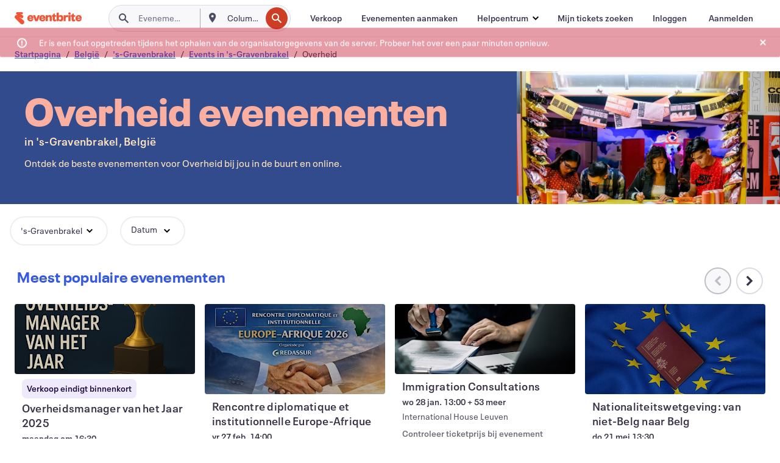

--- FILE ---
content_type: text/html
request_url: https://www.eventbrite.be/b/belgium--braine-le-comte/government/
body_size: 51876
content:







<!DOCTYPE html>
    <html xmlns="http://www.w3.org/1999/xhtml" xmlns:fb="http://ogp.me/ns/fb#" lang="nl-nl" translate="no">

    <head>
        <title>
    Overheidsevenementen in &#39;s-Gravenbrakel, België - Politieke bijeenkomsten en maatschappelijke betrokkenheid | Eventbrite
</title>

        <meta charset="utf-8" />
        <meta http-equiv="X-UA-Compatible" content="IE=edge,chrome=1">
        <meta http-equiv="Content-Language" content="nl" />

        <link rel="preconnect" href="https://cdn.evbstatic.com" />
        <link rel="dns-prefetch" href="https://cdn.evbstatic.com" />

        <link rel="preconnect" href="https://img.evbuc.com" />
        <link rel="dns-prefetch" href="https://img.evbuc.com" />

        <link rel="preconnect" href="https://cdntranscend.eventbrite.com" />
        <link rel="dns-prefetch" href="https://cdntranscend.eventbrite.com" />
        <link rel="preconnect" href="https://synctranscend.eventbrite.com" />
        <link rel="dns-prefetch" href="https://synctranscend.eventbrite.com" />

        <link rel="preconnect" href="https://cdn.branch.io" />
        <link rel="dns-prefetch" href="https://cdn.branch.io" />

        <link rel="preconnect" href="https://www.googletagmanager.com" />
        <link rel="dns-prefetch" href="https://www.googletagmanager.com" />

        

    <link rel="icon" type="image/png" href="https://cdn.evbstatic.com/s3-build/prod/21198694032-rc2026-01-21_20.04-py27-57288e4/django/images/favicons/favicon-32x32.png" sizes="32x32">
    <link rel="icon" type="image/png" href="https://cdn.evbstatic.com/s3-build/prod/21198694032-rc2026-01-21_20.04-py27-57288e4/django/images/favicons/favicon-194x194.png" sizes="194x194">
    <link rel="icon" type="image/png" href="https://cdn.evbstatic.com/s3-build/prod/21198694032-rc2026-01-21_20.04-py27-57288e4/django/images/favicons/favicon-96x96.png" sizes="96x96">
    <link rel="icon" type="image/png" href="https://cdn.evbstatic.com/s3-build/prod/21198694032-rc2026-01-21_20.04-py27-57288e4/django/images/favicons/android-chrome-192x192.png" sizes="192x192">
    <link rel="icon" type="image/png" href="https://cdn.evbstatic.com/s3-build/prod/21198694032-rc2026-01-21_20.04-py27-57288e4/django/images/favicons/favicon-16x16.png" sizes="16x16">
    <link rel="shortcut icon" href="https://cdn.evbstatic.com/s3-build/prod/21198694032-rc2026-01-21_20.04-py27-57288e4/django/images/favicons/favicon.ico">

<link rel="mask-icon" href="https://cdn.evbstatic.com/s3-build/prod/21198694032-rc2026-01-21_20.04-py27-57288e4/django/images/favicons/safari-pinned-tab.svg" color="#f6682f">
<meta name="apple-mobile-web-app-title" content="Eventbrite">
<meta name="application-name" content="Eventbrite">
<meta name="msapplication-TileColor" content="#f6682f">
<meta name="msapplication-TileImage" content="https://cdn.evbstatic.com/s3-build/prod/21198694032-rc2026-01-21_20.04-py27-57288e4/django/images/favicons/mstile-144x144.png">
<meta name="theme-color" content="#f6682f">

        <link rel="apple-touch-icon" href="https://cdn.evbstatic.com/s3-build/prod/21198694032-rc2026-01-21_20.04-py27-57288e4/django/images/touch_icons/apple-touch-icon-180x180.png">


        
    <link rel="manifest" href="https://cdn.evbstatic.com/s3-build/prod/21198694032-rc2026-01-21_20.04-py27-57288e4/django/images/favicons/manifest.webmanifest">


        <meta name="y_key" content="d92e23811007b438">
        <meta name="msvalidate.01" content="A9AB07B7E430E4608E0BC57AFA5004AA" />

        
    
        <meta property="fb:app_id" content="28218816837"/>
    
    <meta property="og:site_name" content="Eventbrite"/>
        <meta property="og:image" content="https://cdn.evbstatic.com/s3-build/prod/21198694032-rc2026-01-21_20.04-py27-57288e4/django/images/logos/eb_orange_on_white_1200x630.png"/>
        <meta property="og:image:width" content="1200" />
        <meta property="og:image:height" content="1200" />
    <meta property="og:title" content="Overheidsevenementen in &#39;s-Gravenbrakel, België - Politieke bijeenkomsten en maatschappelijke betrokkenheid | Eventbrite" />
        <meta property="og:description" content="Zoek je overheid evenementen in &#39;s-Gravenbrakel? Of je daar nu vandaan komt, er net woont of alleen op doorreis bent, op Eventbrite vind je altijd wel iets interessants." />
    <meta property="og:url" content="https://www.eventbrite.be/b/belgium--braine-le-comte/government/"/>

        <meta property="og:type" content="website" />
    <!--The default time to live is 7 days, we are bumping to 9 days to test if this reduces crawler traffic,
    documented in ticket EB-85484-->
    <meta property="og:ttl" content="777600">


    
    <meta name="twitter:card" content="summary_large_image" />
    <meta name="twitter:site" content="@eventbrite" />
    <meta name="twitter:title" content="Overheidsevenementen in &#39;s-Gravenbrakel, België - Politieke bijeenkomsten en maatschappelijke betrokkenheid | Eventbrite" />
        <meta name="twitter:description" content="Zoek je overheid evenementen in &#39;s-Gravenbrakel? Of je daar nu vandaan komt, er net woont of alleen op doorreis bent, op Eventbrite vind je altijd wel iets interessants." />




        


        


        
        

        <link rel="preconnect" href="https://cdn.evbstatic.com/s3-build/fe/build/discover--10.8.4--eds-4.3.143.css" /><link  rel="stylesheet" type="text/css" href="https://cdn.evbstatic.com/s3-build/fe/build/discover--10.8.4--eds-4.3.143.css" />
<link rel="preconnect" href="https://cdn.evbstatic.com/s3-build/fe/dist/fonts/1.0.1/styles/fonts.css" /><link  rel="stylesheet" type="text/css" href="https://cdn.evbstatic.com/s3-build/fe/dist/fonts/1.0.1/styles/fonts.css" />
<link rel="preconnect" href="https://cdn.evbstatic.com/s3-build/fe/dist/fonts-extended/1.0.1/styles/fonts-extended.css" /><link  rel="stylesheet" type="text/css" href="https://cdn.evbstatic.com/s3-build/fe/dist/fonts-extended/1.0.1/styles/fonts-extended.css" />
        <link data-chunk="discover" rel="stylesheet" href="https://cdn.evbstatic.com/s3-build/fe/build/discover.2b1d2d47fd54c9e5f643.css">
<link data-chunk="categoryBrowse" rel="stylesheet" href="https://cdn.evbstatic.com/s3-build/fe/build/4197.566a062242fffe530fb4.css">
<link data-chunk="categoryBrowse" rel="stylesheet" href="https://cdn.evbstatic.com/s3-build/fe/build/8297.58b6d0672d9c37c86d78.css">
<link data-chunk="categoryBrowse" rel="stylesheet" href="https://cdn.evbstatic.com/s3-build/fe/build/6111.594da311d93a4555d7f7.css">
<link data-chunk="categoryBrowse" rel="stylesheet" href="https://cdn.evbstatic.com/s3-build/fe/build/259.229d7142c3e8d8b3a09e.css">
<link data-chunk="categoryBrowse" rel="stylesheet" href="https://cdn.evbstatic.com/s3-build/fe/build/6709.53b29a60bcf2f51d4499.css">
<link data-chunk="containers-CategoryBrowseHeaderContainer" rel="stylesheet" href="https://cdn.evbstatic.com/s3-build/fe/build/635.1bc229df2e59460db4f2.css">

        






<script>
    /*global document, window */

var checkoutExternalUrls = [
    '/checkout-external',
    '/tickets-external',
    '/signin/checkout',
];

window.EB = window.EB || {};

window.EB.TranscendConsent = (function () {
    return {
        shouldDisableTranscend: function () {
            if(this.isEmbeddableContent()){
                return true;
            }
            try {
                return this.isCheckoutOrIframe();
            } catch (e) {
                return true;
            }
        },
        isEmbeddableContent: function () {
            return this.isEmbeddableStructuredContent();
        },
        isEmbeddableStructuredContent: function () {
            var structuredContenEmbeddableUrls = [
                '/structured_content/widgets',
            ];
            if(structuredContenEmbeddableUrls.find(function(url){
                return window.location.pathname.indexOf(url) !== -1;
            })){
                return true;
            }
            return false;
        },
        isCheckoutOrIframe: function () {
            return (
                checkoutExternalUrls.indexOf(window.location.pathname) >= 0 ||
                this.isInsideIframe()
            );
        },
        isInsideIframe: function () {
            try {
                return window.self !== window.top;
            } catch (e) {
                return true;
            }
        },
        isNonTld: function () {
            try {
                return !['evbdev', 'evbqa', 'eventbrite'].find(
                    (env) => window.parent.location.hostname.indexOf(env) >= 0,
                );
            } catch (e) {
                return true;
            }
        },
        isInsideNonTldIframe: function () {
            return this.isInsideIframe() && this.isNonTld();
        },
    };
})();

</script>

<script type="text/javascript">
    // Define dataLayer and the gtag function.
    window.dataLayer = window.dataLayer || [];
    if (typeof gtag !== 'function') function gtag(){ dataLayer.push(arguments); }
    gtag('set', 'developer_id.dOGRkZj', true);

    // Passing ad click, client ID, and session ID information in URLs
    gtag('set', 'url_passthrough', true);
    
</script>

<!-- Transcend Consent Airgap Code-->
    <script
        data-cfasync="false"
        src="https://cdntranscend.eventbrite.com/cm/f2747157-cf59-4ef1-8703-018defe51764/airgap.js"
        data-sync-endpoint="https://synctranscend.eventbrite.com/consent-manager/f2747157-cf59-4ef1-8703-018defe51764"
        data-ui-z-index="550"
        data-tracker-overrides="[...] GoogleConsentMode:security_storage=Essential"
        data-protect-realms="self"
        data-ui-shadow-root="open"
        data-locale="nl-NL"
        data-local-sync="allow-network-observable"
></script>
<!-- END Transcend Consent Airgap Code -->


        

<script>
    const regimes = window.airgap && window.airgap.getRegimes ? window.airgap.getRegimes() : null;
    const defaultRegime = regimes ? regimes.values().next().value : "CPRA";
    console.log("Regime detected is "+ defaultRegime + ", loading transcend via core")
    
    if (!EB.TranscendConsent.shouldDisableTranscend()) {
      try{
        // Add the event listener
        window.airgap.addEventListener(
          'sync',
          () => {
            console.log("Sync done: Show banner")
            window.transcend.ready((transcend) => {
              transcend.autoShowConsentManager();
            })
          },
          { once: true } // we only want this to run on initial sync
        );
      }catch(error) {
        console.error("Failed to sync and load the banner")
      }  
    } else {
            console.log("Do not show banner")
    }
    dataLayer.push({ event: "transcendLoaded" });
</script>

        
    

        <script type="text/javascript">
        //<![CDATA[
        (function() {
            var ga = document.createElement('script'); ga.type = 'text/javascript'; ga.defer = true;
            ga.src = ('https:' == document.location.protocol ? 'https://ssl' : 'http://www') + '.google-analytics.com/ga.js';
            var s = document.getElementsByTagName('script')[0]; s.parentNode.insertBefore(ga, s);
        })();

        var _gaq = _gaq || [];
        //]]>
        </script>
        <script>
            (function(i,s,o,g,r,a,m){i['GoogleAnalyticsObject']=r;i[r]=i[r]||function(){
                (i[r].q=i[r].q||[]).push(arguments)},i[r].l=1*new Date();a=s.createElement(o),
                m=s.getElementsByTagName(o)[0];a.async=1;a.src=g;m.parentNode.insertBefore(a,m)
            })(window,document,'script','//www.google-analytics.com/analytics.js','ga');

            ga('create', 'UA-141520-1', {'allowLinker': true, 'cookieFlags': 'SameSite=None; Secure' }, 'auto');



            ga('set', 'forceSSL', true);
        </script>


        
    
        <!-- Google Tag Manager - Eventbrite - Main container-->
            <script type="text/javascript">
                window.dataLayer = window.dataLayer || [];
                dataLayer.push({
                    'dfaPartnerID': 'dfa_partner_id_not_set',
                    'publicUserID': ''
                });
                
        (function(w,d,s,l,i){w[l]=w[l]||[];w[l].push({'gtm.start':
        new Date().getTime(),event:'gtm.js'});var f=d.getElementsByTagName(s)[0],
        j=d.createElement(s),dl=l!='dataLayer'?'&l='+l:'';j.async=true;j.src=
        'https://www.googletagmanager.com/gtm.js?id='+i+dl;f.parentNode.insertBefore(j,f);
        })(window,document,'script','dataLayer','GTM-5P8FXJ');
        
            </script>
        <!-- End Google Tag Manager -->


        
    
            <link rel="canonical" href="https://www.eventbrite.be/b/belgium--braine-le-comte/government/"/>


        <link rel="next" href="/d/belgium--braine-le-comte/government--events/?page=2">


        

<script type="text/javascript">

    var customActions = {
        SaveClicked: 'save_event',
    };
    var branchMedatata = { metadata : {} };
    //Adding user authenticated metatag

    (function(b,r,a,n,c,h,_,s,d,k){if(!b[n]||!b[n]._q){for(;s<_.length;)c(h,_[s++]);d=r.createElement(a);d.defer=1;d.src="https://cdn.branch.io/branch-latest.min.js";k=r.getElementsByTagName(a)[0];k.parentNode.insertBefore(d,k);b[n]=h}})(window,document,"script","branch",function(b,r){b[r]=function(){b._q.push([r,arguments])}},{_q:[],_v:1},"addListener applyCode autoAppIndex banner closeBanner closeJourney creditHistory credits data deepview deepviewCta first getCode init link logout redeem referrals removeListener sendSMS setBranchViewData setIdentity track validateCode trackCommerceEvent logEvent disableTracking".split(" "), 0);
        branch.init('key_live_epYrpbv3NngOvWj47OM81jmgCFkeYUlx' , branchMedatata, function(err, data) {branch.addListener(branchListener);});
        
    function branchListener(eventName, data) {

        var eventsToTrack = [
            'didShowJourney',
            'didClickJourneyCTA',
            'didClickJourneyClose',
        ]; // List of events to track

        if (eventName && data && data.journey_link_data && eventsToTrack.includes(eventName)){
            var journeyName = data.journey_link_data.journey_name + ' - ' + data.journey_link_data.view_name +' - ' + data.journey_link_data.journey_id;
            trackEventBranchIO(eventName, journeyName);    
        }
    }

    function trackEventBranchIO(eventName, journeyName){

        if(window && window.dataLayer){
            window.dataLayer.push({ 
            eventName, eventData: { journeyName }, 
            // Required:
            event: "track", 
            sendToHeap: true 
            });
        
        };
    }

    function addBranchIOMetatags(
        name,
        content,
        extraData = null,
    ){
        
        var metadata = {
            [name]: content,
            custom_action: customActions[name] ? customActions[name] : name,
        };

        //Keep userAuthenticated metadata

        //Adding metadata
        addMetadata(metadata);

        //Add extra data
        extraData && addMetadata(extraData);

        branch.track('pageview');        
    }   
    
   function addMetadata(branchData){
        if (document) {
            Object.entries(branchData).forEach(([key, value]) => {
                const meta = document.createElement('meta');
                meta.content = value;
                meta.name = 'branch:deeplink:' + key;
                document.head.appendChild(meta);
            });
        }
    }
</script>


        
            
    





<meta name="robots" content="index, follow, " />

    
    <meta name="description" content="Zoek je overheid evenementen in &#39;s-Gravenbrakel? Of je daar nu vandaan komt, er net woont of alleen op doorreis bent, op Eventbrite vind je altijd wel iets interessants." />
        <meta name="viewport" content="initial-scale=1, width=device-width">

        

        
                    <link rel="alternate" href="https://www.eventbrite.com/b/belgium--braine-le-comte/government/" hreflang="en-us" />
                    <link rel="alternate" href="https://www.eventbrite.ca/b/belgium--braine-le-comte/government/" hreflang="en-ca" />
                    <link rel="alternate" href="https://www.eventbrite.ca/fr_CA/b/belgium--braine-le-comte/government/" hreflang="fr-ca" />
                    <link rel="alternate" href="https://www.eventbrite.com.ar/b/belgium--braine-le-comte/government/" hreflang="es-ar" />
                    <link rel="alternate" href="https://www.eventbrite.com.br/b/belgium--braine-le-comte/government/" hreflang="pt-br" />
                    <link rel="alternate" href="https://www.eventbrite.cl/b/belgium--braine-le-comte/government/" hreflang="es-cl" />
                    <link rel="alternate" href="https://www.eventbrite.com.mx/b/belgium--braine-le-comte/government/" hreflang="es-mx" />
                    <link rel="alternate" href="https://www.eventbrite.com.pe/b/belgium--braine-le-comte/government/" hreflang="es-pe" />
                    <link rel="alternate" href="https://www.eventbrite.co/b/belgium--braine-le-comte/government/" hreflang="es-co" />
                    <link rel="alternate" href="https://www.eventbrite.co.uk/b/belgium--braine-le-comte/government/" hreflang="en-gb" />
                    <link rel="alternate" href="https://www.eventbrite.ie/b/belgium--braine-le-comte/government/" hreflang="en-ie" />
                    <link rel="alternate" href="https://www.eventbrite.de/b/belgium--braine-le-comte/government/" hreflang="de-de" />
                    <link rel="alternate" href="https://www.eventbrite.at/b/belgium--braine-le-comte/government/" hreflang="de-at" />
                    <link rel="alternate" href="https://www.eventbrite.nl/b/belgium--braine-le-comte/government/" hreflang="nl-nl" />
                    <link rel="alternate" href="https://www.eventbrite.be/b/belgium--braine-le-comte/government/" hreflang="nl-be" />
                    <link rel="alternate" href="https://www.eventbrite.es/b/belgium--braine-le-comte/government/" hreflang="es-es" />
                    <link rel="alternate" href="https://www.eventbrite.fr/b/belgium--braine-le-comte/government/" hreflang="fr-fr" />
                    <link rel="alternate" href="https://www.eventbrite.be/fr_BE/b/belgium--braine-le-comte/government/" hreflang="fr-be" />
                    <link rel="alternate" href="https://www.eventbrite.it/b/belgium--braine-le-comte/government/" hreflang="it-it" />
                    <link rel="alternate" href="https://www.eventbrite.pt/b/belgium--braine-le-comte/government/" hreflang="pt-pt" />
                    <link rel="alternate" href="https://www.eventbrite.se/b/belgium--braine-le-comte/government/" hreflang="sv-se" />
                    <link rel="alternate" href="https://www.eventbrite.com.au/b/belgium--braine-le-comte/government/" hreflang="en-au" />
                    <link rel="alternate" href="https://www.eventbrite.co.nz/b/belgium--braine-le-comte/government/" hreflang="en-nz" />
                    <link rel="alternate" href="https://www.eventbrite.sg/b/belgium--braine-le-comte/government/" hreflang="en-sg" />
                    <link rel="alternate" href="https://www.eventbrite.hk/b/belgium--braine-le-comte/government/" hreflang="en-hk" />
                    <link rel="alternate" href="https://www.eventbrite.dk/b/belgium--braine-le-comte/government/" hreflang="en-dk" />
                    <link rel="alternate" href="https://www.eventbrite.fi/b/belgium--braine-le-comte/government/" hreflang="en-fi" />
                    <link rel="alternate" href="https://www.eventbrite.ch/b/belgium--braine-le-comte/government/" hreflang="de-ch" />
                    <link rel="alternate" href="https://www.eventbrite.ch/fr_CH/b/belgium--braine-le-comte/government/" hreflang="fr-ch" />
                    <link rel="alternate" href="https://www.eventbrite.com/b/belgium--braine-le-comte/government/" hreflang="x-default" />
        
    </head>

    

    <body class="">
        
    
        <noscript>
            <iframe src="https://www.googletagmanager.com/ns.html?id=GTM-5P8FXJ"
            height="0" width="0" style="display:none;visibility:hidden"></iframe>
        </noscript>


        
    <div class="eds-g-grid eds-l-mar-top-2 eds-l-mar-bot-2 eds-hide" id="unsupported-browser-alert">
    <div class="eds-g-cell eds-g-cell-1-1">
        <div class="eds-notification-bar eds-notification-bar--warning">
            <span>
                Jouw versie van Internet Explorer wordt niet langer ondersteund. <a href="/support/articles/en_US/Troubleshooting/how-to-troubleshoot-internet-browser-issues" target="_blank">Upgrade je browser</a>.
            </span>
        </div>
    </div>
</div>
<script type='text/javascript'>
	function isItIE() {
	  user_agent = navigator.userAgent;
	  var is_it_ie = user_agent.indexOf("MSIE ") > -1 || user_agent.indexOf("Trident/") > -1;
	  return is_it_ie;
	}
	if (isItIE()){
        var alert = document.getElementById('unsupported-browser-alert');
        var newClasses = alert.className.split('eds-hide').join('');
        alert.className = newClasses;
	}
</script>


        
            <div id="root"><div class="eds-structure eds-structure--min-height" data-spec="eds-structure"><div class="eds-structure__header"><header class="GlobalNav-module__main___jfEt2 GlobalNav-module__withSearchDropdown___GARO5"><nav aria-label="Hoofdnavigatie" data-testid="global-nav" class="GlobalNav-module__navContainer___3so1o"><div class="GlobalNav-module__navWrapper___1bK0r"><div class="GlobalNav-module__mobileNavTopSection___3piCz"><div class="GlobalNav-module__logo___1m77E" tabindex="-1"><a href="https://www.eventbrite.be/" aria-label="Startpagina" style="background-color:transparent" class="Logo-module__desktop___34U8a" tabindex="0" data-heap-id="seo-global-nav-logo-desktop-click"><i class="eds-vector-image eds-brand--small eds-vector-image--ui-orange eds-vector-image--block eds-vector-image-size--reset" title="Eventbrite" data-spec="icon" data-testid="icon" style="height:auto;width:110px"><svg id="logo-wordmark-brand_svg__Layer_1" x="0" y="0" viewBox="0 0 2300 400.8" xml:space="preserve"><style>
        .logo-wordmark-brand_svg__st3{fill:#221d19}
    </style><g><g><path class="logo-wordmark-brand_svg__st3" d="M794 99.5l-43.2 123H749l-43.1-123h-75.6l73.8 198h85.8l73.8-198zM1204.1 94.1c-29.8 0-53.4 13.3-64 35.1V99.5h-72v198.1h72v-97.3c0-29.8 9.8-49.3 34.2-49.3 21.8 0 29.4 14.2 29.4 41.3v105.2h72V173.2c0-41.3-17.4-79.1-71.6-79.1zM1753.1 134.6V99.5h-72v198.1h72V207c0-33.3 16.5-47.7 43.1-47.7 13.8 0 28.9 2.7 38.7 8.5v-68c-4.9-4-15.6-7.6-27.6-7.6-26.2 0-47.1 20.2-54.2 42.4zM1846.9 99.5h72v198.1h-72z"></path><circle class="logo-wordmark-brand_svg__st3" cx="1882.9" cy="44.9" r="40.7"></circle><path class="logo-wordmark-brand_svg__st3" d="M2028.9 221.5v-72.4h51.6V99.4h-51.6V44.8h-43.2c0 30.2-24.5 54.6-54.7 54.6v49.7h26.7v93.2c0 46.7 31.5 60.4 64.9 60.4 27.1 0 44.4-6.7 59.6-17.8v-46.6c-12 4.9-21.8 6.7-30.6 6.7-14.7.1-22.7-6.6-22.7-23.5zM1402 245.1s-.1 0 0 0h-.2c-14.6 0-22.5-6.7-22.5-23.5v-72.4h51.6V99.4h-51.6V44.8h-43.2c0 30.2-24.5 54.6-54.7 54.6h-.1v49.7h26.7v93.2c0 46.7 31.5 60.4 64.9 60.4 27.1 0 44.4-6.7 59.6-17.8v-46.6c-11.9 4.9-21.7 6.8-30.5 6.8zM1402 245.1h-.1.1c-.1 0 0 0 0 0zM543.9 94.2c-61.7 0-107.9 44.9-107.9 107.5 0 63.1 45.3 101.3 108.8 101.3 57.7 0 92.2-30.1 100.4-76h-59.1c-6.7 15.5-19.1 22.2-38.6 22.2-21.8 0-39.5-11.5-41.3-36h139v-20c-.1-53.7-35.2-99-101.3-99zM507 178.6c2.7-18.7 12.9-32.9 36-32.9 21.3 0 32.9 15.1 33.8 32.9H507zM954.1 94.2c-61.7 0-107.9 44.9-107.9 107.5 0 63.1 45.3 101.3 108.8 101.3 57.7 0 92.2-30.1 100.4-76h-59.1c-6.7 15.5-19.1 22.2-38.6 22.2-21.8 0-39.5-11.5-41.3-36h139v-20c0-53.7-35.1-99-101.3-99zm-36.9 84.4c2.7-18.7 12.9-32.9 36-32.9 21.3 0 32.9 15.1 33.8 32.9h-69.8zM2300 193.2c0-53.7-35.1-99-101.3-99-61.7 0-107.9 44.9-107.9 107.5 0 63.1 45.3 101.3 108.8 101.3 57.7 0 92.2-30.1 100.4-76h-59.1c-6.7 15.5-19.1 22.2-38.6 22.2-21.8 0-39.5-11.5-41.3-36h139v-20zm-138.1-14.6c2.7-18.7 12.9-32.9 36-32.9 21.3 0 32.9 15.1 33.8 32.9h-69.8zM1582 93.8c-33.3 0-55.6 16-65.4 39.6v-116h-72v280.1h55.6l12.4-34.2c11.1 24 36 39.6 68 39.6 59.6 0 89.4-45.8 89.4-104.5 0-58.4-29.8-104.6-88-104.6zm-25.3 153.4c-24.5 0-40-18.7-40-47.6V197c0-28.5 15.6-47.1 40-47.1 28 0 40.9 20 40.9 48.5 0 28.8-12.9 48.8-40.9 48.8z"></path></g><path class="logo-wordmark-brand_svg__st3" d="M302.8 269L170.1 165.6c-2.2-1.7.1-5.1 2.5-3.7l51.8 29c23.5 13.2 53.2 5.5 67.4-17.3 15-24.1 7.1-55.8-17.5-70l-76-43.9c-2.4-1.4-.6-5.1 2-4l34.9 14c.1 0 .9.3 1.2.4 3.7 1.3 7.7 2 11.8 2 18.9 0 34.5-15 35.8-32.8C285.7 16.1 268.1 0 247 0H85.6C64.9 0 47.4 16.9 47.7 37.6c.1 11 5.1 20.8 12.8 27.5 5.8 5.1 25.4 20.7 34.7 28.2 1.7 1.3.7 4-1.4 4H61.5C27.5 97.5 0 125.1 0 159.1c0 17.2 7 32.7 18.4 44l187.1 177.8c13.2 12.3 31 19.9 50.5 19.9 41 0 74.2-33.2 74.2-74.2-.1-23.2-10.7-44-27.4-57.6z"></path></g></svg><span class="eds-is-hidden-accessible">Eventbrite</span></i></a><a href="https://www.eventbrite.be/" aria-label="Startpagina" style="background-color:transparent" class="Logo-module__mobile___2HSZd" tabindex="0" data-heap-id="seo-global-nav-logo-mobile-click"><i class="eds-vector-image eds-brand--small eds-vector-image--ui-orange eds-vector-image--block eds-vector-image-size--reset" title="Eventbrite" data-spec="icon" data-testid="icon" style="height:24px;width:24px"><svg id="logo-e-brand_svg__Layer_1" x="0" y="0" viewBox="0 0 1000 1213.9" xml:space="preserve"><style></style><g><path d="M917 814.9L515.3 501.7c-6.7-5.1.2-15.4 7.5-11.3l156.9 87.9c71.1 39.9 161 16.8 204.1-52.4 45.4-73 21.4-169.1-53.2-212.2L600.4 180.6c-7.3-4.3-1.9-15.3 6-12.2l105.8 42.3c.2.1 2.7 1 3.7 1.3 11.2 3.9 23.3 6.1 35.9 6.1 57.4 0 104.5-45.4 108.6-99.4C865.5 48.9 812 0 748.2 0h-489c-62.8 0-115.5 51.3-114.7 113.9.4 33.3 15.3 63 38.7 83.4 17.6 15.3 76.9 62.8 105.1 85.3 5 4 2.2 12.1-4.3 12.1h-97.9C83.2 295.3 0 378.9 0 482c0 52.1 21.3 99.2 55.6 133.1l566.6 538.5c40.1 37.4 93.9 60.3 153.1 60.3 124.1 0 224.7-100.6 224.7-224.7 0-70.3-32.4-133.1-83-174.3z" fill="#221d19"></path></g></svg><span class="eds-is-hidden-accessible">Eventbrite</span></i></a></div><div class="GlobalNav-module__mobileNavLinks___3XK3A"><ul class="GlobalNav-module__mobileNavLinkContainer___2IozU"><li class="GlobalNav-module__mobileNavListLink___3VHlx"><a class="NavLink-module__main___3_J-1 GlobalNav-module__mobileLogin___3ohFw" href="https://www.eventbrite.be/signin/signup/?referrer=%2Fmytickets" data-testid="navLink" aria-label="Mijn tickets zoeken" data-heap-id="seo-global-nav-link-find-my-tickets-click"><span aria-label="Mijn tickets zoeken">Mijn tickets zoeken</span></a></li><li class="GlobalNav-module__mobileNavListLink___3VHlx"><a class="NavLink-module__main___3_J-1 GlobalNav-module__mobileLogin___3ohFw" href="https://www.eventbrite.be/signin/?referrer=%2Fb%2Fbelgium--braine-le-comte%2Fgovernment%2F" data-testid="navLink" aria-label="Inloggen" data-heap-id="seo-global-nav-link-login-click" rel="nofollow"><span aria-label="Inloggen">Inloggen</span></a></li><li class="GlobalNav-module__mobileNavListLink___3VHlx"><a class="NavLink-module__main___3_J-1 GlobalNav-module__mobileSignup___1625C" href="https://www.eventbrite.be/signin/signup/?referrer=%2Fb%2Fbelgium--braine-le-comte%2Fgovernment%2F" data-testid="navLink" aria-label="Aanmelden" data-heap-id="seo-global-nav-link-signup-click" rel="nofollow"><span aria-label="Aanmelden">Aanmelden</span></a></li><li data-heap-id="seo-global-nav-dropdown-mobile-click" class="MobileDropdown-module__mobileDropdown___1-DuJ" tabindex="0"><i class="Icon_root__1kdkz Icon_icon-small__1kdkz" aria-hidden="true"><svg xmlns="http://www.w3.org/2000/svg" width="24" height="24" fill="#3A3247" viewBox="0 0 24 24"><path d="M20 5H4v2h16zM4 11h16v2H4zm0 6h16v2H4z" clip-rule="evenodd"></path></svg></i><i class="Icon_root__1kdkz Icon_icon-small__1kdkz" aria-hidden="true"><svg xmlns="http://www.w3.org/2000/svg" width="24" height="24" fill="#3A3247" viewBox="0 0 24 24"><path d="m13.4 12 3.5-3.5-1.4-1.4-3.5 3.5-3.5-3.5-1.4 1.4 3.5 3.5-3.5 3.5 1.4 1.4 3.5-3.5 3.5 3.5 1.4-1.4z"></path></svg></i><ul class="Dropdown-module__dropdown___3wMWo" aria-label="submenu" data-testid="global-nav-dropdown"><li data-testid="link-container__level1" class="Dropdown-module__navLinkContainer___IFjfQ"><a class="NavLink-module__main___3_J-1 nav-link__dropdown nav-link__dropdpown__level1" href="https://www.eventbrite.be/d/local/events/" data-testid="navLink" aria-label="Evenementen zoeken" data-heap-id="seo-global-nav-link-find-events-click"><span data-testid="navLink-icon" class=""><i class="Icon_root__1kdkz Icon_icon-small__1kdkz" aria-hidden="true"><i class="Icon_root__1kdkz Icon_icon-small__1kdkz" aria-hidden="true"><svg xmlns="http://www.w3.org/2000/svg" width="24" height="24" fill="#3A3247" viewBox="0 0 24 24"><path d="M10 13h4v-2h-4zm6 5h-.413c-.603-1.437-1.833-2.424-3.587-2.424S9.016 16.563 8.413 18H8V6h.413C9.016 7.437 10.246 8.424 12 8.424S14.984 7.437 15.587 6H16zM14 4s0 2.424-2 2.424S10 4 10 4H6v16h4s0-2.424 2-2.424S14 20 14 20h4V4z" clip-rule="evenodd"></path></svg></i></i></span><span aria-label="Evenementen zoeken">Evenementen zoeken</span></a></li><li class="NestedDropdownItem-module__nestedDropdownTrigger___3e99X" tabindex="-1"><span data-heap-id="seo-global-nav-dropdown-create-events-click" class="NestedDropdownItem-module__titleContainer___28qcS" tabindex="0"><span class="NestedDropdownItem-module__iconContainer___1eN6Z"><i class="eds-vector-image eds-icon--small" data-spec="icon" data-testid="icon" aria-hidden="true"><i class="Icon_root__1kdkz Icon_icon-small__1kdkz" aria-hidden="true"><svg xmlns="http://www.w3.org/2000/svg" width="24" height="24" fill="#3A3247" viewBox="0 0 24 24"><path d="M17 6.5v-2h-2v2H9v-2H7v2H5v13h14v-13zm0 11H7v-7h10v8z" clip-rule="evenodd"></path></svg></i></i></span><span>Evenementen aanmaken</span><span class="NestedDropdownItem-module__arrowIcons___2NwH6"><i class="eds-vector-image eds-icon--small" data-spec="icon" data-testid="icon" aria-hidden="true"><svg id="chevron-up-chunky_svg__eds-icon--chevron-up-chunky_svg" x="0" y="0" viewBox="0 0 24 24" xml:space="preserve"><path id="chevron-up-chunky_svg__eds-icon--chevron-up-chunky_base" fill-rule="evenodd" clip-rule="evenodd" d="M17 13.8l-5-5-5 5 1.4 1.4 3.6-3.6 3.6 3.6z"></path></svg></i><i class="eds-vector-image eds-icon--small" data-spec="icon" data-testid="icon" aria-hidden="true"><svg id="chevron-down-chunky_svg__eds-icon--chevron-down-chunky_svg" x="0" y="0" viewBox="0 0 24 24" xml:space="preserve"><path id="chevron-down-chunky_svg__eds-icon--chevron-down-chunky_base" fill-rule="evenodd" clip-rule="evenodd" d="M7 10.2l5 5 5-5-1.4-1.4-3.6 3.6-3.6-3.6z"></path></svg></i></span></span><ul class="NestedDropdownItem-module__submenu___3TV4u" aria-label="submenu"><li data-heap-id="seo-global-nav-dropdown-solutions-click" tabindex="0" class="SecondaryDropdown-module__secondaryDropdownTrigger___2tgnG" data-globalnav-text="Solutions"><span class="SecondaryDropdown-module__titleContainer___2j-cS"><span>Oplossingen</span><span class="SecondaryDropdown-module__iconContainer___14tna"><i class="eds-vector-image eds-icon--small" data-spec="icon" data-testid="icon" aria-hidden="true"><svg id="chevron-right-chunky_svg__eds-icon--chevron-right-chunky_svg" x="0" y="0" viewBox="0 0 24 24" xml:space="preserve"><path id="chevron-right-chunky_svg__eds-icon--chevron-right-chunky_base" fill-rule="evenodd" clip-rule="evenodd" d="M10.2 17l5-5-5-5-1.4 1.4 3.6 3.6-3.6 3.6z"></path></svg></i></span></span><ul class="SecondaryDropdown-module__secondaryDropdown___3kH0U"><button tabindex="0"><svg id="chevron-left-chunky_svg__eds-icon--chevron-left-chunky_svg" x="0" y="0" viewBox="0 0 24 24" xml:space="preserve"><path id="chevron-left-chunky_svg__eds-icon--chevron-left-chunky_base" fill-rule="evenodd" clip-rule="evenodd" d="M13.8 7l-5 5 5 5 1.4-1.4-3.6-3.6 3.6-3.6z"></path></svg>Oplossingen</button><li class="SecondaryDropdown-module__navLinkContainer___1UKfq"><a class="NavLink-module__main___3_J-1 nav-link__dropdown" href="https://www.eventbrite.be/l/sell-tickets/" data-testid="navLink" aria-label="Evenementtickets" data-heap-id="seo-global-nav-link-event-ticketing-click"><span aria-label="Evenementtickets">Evenementtickets</span></a></li><li class="SecondaryDropdown-module__navLinkContainer___1UKfq"><a class="NavLink-module__main___3_J-1 nav-link__dropdown" href="https://www.eventbrite.be/organizer/features/event-marketing-platform/" data-testid="navLink" aria-label="Platform voor evenementmarketing" data-heap-id="seo-global-nav-link-marketing-suite-click"><span aria-label="Platform voor evenementmarketing">Platform voor evenementmarketing</span></a></li><li class="SecondaryDropdown-module__navLinkContainer___1UKfq"><a class="NavLink-module__main___3_J-1 nav-link__dropdown" href="https://www.eventbrite.be/l/eventbrite-ads/" data-testid="navLink" aria-label="Eventbrite-advertenties" data-heap-id="seo-global-nav-link-eventbrite-ads-click"><span aria-label="Eventbrite-advertenties">Eventbrite-advertenties</span></a></li><li class="SecondaryDropdown-module__navLinkContainer___1UKfq"><a class="NavLink-module__main___3_J-1 nav-link__dropdown" href="https://www.eventbrite.be/l/event-payment/" data-testid="navLink" aria-label="Betalingen" data-heap-id="seo-global-nav-link-payments-click"><span aria-label="Betalingen">Betalingen</span></a></li></ul></li><li data-heap-id="seo-global-nav-dropdown-industry-click" tabindex="0" class="SecondaryDropdown-module__secondaryDropdownTrigger___2tgnG" data-globalnav-text="Industry"><span class="SecondaryDropdown-module__titleContainer___2j-cS"><span>Industrie</span><span class="SecondaryDropdown-module__iconContainer___14tna"><i class="eds-vector-image eds-icon--small" data-spec="icon" data-testid="icon" aria-hidden="true"><svg id="chevron-right-chunky_svg__eds-icon--chevron-right-chunky_svg" x="0" y="0" viewBox="0 0 24 24" xml:space="preserve"><path id="chevron-right-chunky_svg__eds-icon--chevron-right-chunky_base" fill-rule="evenodd" clip-rule="evenodd" d="M10.2 17l5-5-5-5-1.4 1.4 3.6 3.6-3.6 3.6z"></path></svg></i></span></span><ul class="SecondaryDropdown-module__secondaryDropdown___3kH0U"><button tabindex="0"><svg id="chevron-left-chunky_svg__eds-icon--chevron-left-chunky_svg" x="0" y="0" viewBox="0 0 24 24" xml:space="preserve"><path id="chevron-left-chunky_svg__eds-icon--chevron-left-chunky_base" fill-rule="evenodd" clip-rule="evenodd" d="M13.8 7l-5 5 5 5 1.4-1.4-3.6-3.6 3.6-3.6z"></path></svg>Industrie</button><li class="SecondaryDropdown-module__navLinkContainer___1UKfq"><a class="NavLink-module__main___3_J-1 nav-link__dropdown" href="https://www.eventbrite.be/l/music/" data-testid="navLink" aria-label="Muziek" data-heap-id="seo-global-nav-link-music-click"><span aria-label="Muziek">Muziek</span></a></li><li class="SecondaryDropdown-module__navLinkContainer___1UKfq"><a class="NavLink-module__main___3_J-1 nav-link__dropdown" href="https://www.eventbrite.be/organizer/event-industry/food-drink-event-ticketing/" data-testid="navLink" aria-label="Eten en drinken" data-heap-id="seo-global-nav-link-food-&amp;-beverage-click"><span aria-label="Eten en drinken">Eten en drinken</span></a></li><li class="SecondaryDropdown-module__navLinkContainer___1UKfq"><a class="NavLink-module__main___3_J-1 nav-link__dropdown" href="https://www.eventbrite.be/organizer/event-industry/performing-arts/" data-testid="navLink" aria-label="Kunst" data-heap-id="seo-global-nav-link-performing-arts-click"><span aria-label="Kunst">Kunst</span></a></li><li class="SecondaryDropdown-module__navLinkContainer___1UKfq"><a class="NavLink-module__main___3_J-1 nav-link__dropdown" href="https://www.eventbrite.be/l/npo/" data-testid="navLink" aria-label="Goede doelen" data-heap-id="seo-global-nav-link-charity-&amp;-causes-click"><span aria-label="Goede doelen">Goede doelen</span></a></li><li class="SecondaryDropdown-module__navLinkContainer___1UKfq"><a class="NavLink-module__main___3_J-1 nav-link__dropdown" href="https://www.eventbrite.be/organizer/event-format/host-retail-events/" data-testid="navLink" aria-label="Detailhandel" data-heap-id="seo-global-nav-link-retail-click"><span aria-label="Detailhandel">Detailhandel</span></a></li></ul></li><li data-heap-id="seo-global-nav-dropdown-event-types-click" tabindex="0" class="SecondaryDropdown-module__secondaryDropdownTrigger___2tgnG" data-globalnav-text="Event Types"><span class="SecondaryDropdown-module__titleContainer___2j-cS"><span>Evenement typen</span><span class="SecondaryDropdown-module__iconContainer___14tna"><i class="eds-vector-image eds-icon--small" data-spec="icon" data-testid="icon" aria-hidden="true"><svg id="chevron-right-chunky_svg__eds-icon--chevron-right-chunky_svg" x="0" y="0" viewBox="0 0 24 24" xml:space="preserve"><path id="chevron-right-chunky_svg__eds-icon--chevron-right-chunky_base" fill-rule="evenodd" clip-rule="evenodd" d="M10.2 17l5-5-5-5-1.4 1.4 3.6 3.6-3.6 3.6z"></path></svg></i></span></span><ul class="SecondaryDropdown-module__secondaryDropdown___3kH0U"><button tabindex="0"><svg id="chevron-left-chunky_svg__eds-icon--chevron-left-chunky_svg" x="0" y="0" viewBox="0 0 24 24" xml:space="preserve"><path id="chevron-left-chunky_svg__eds-icon--chevron-left-chunky_base" fill-rule="evenodd" clip-rule="evenodd" d="M13.8 7l-5 5 5 5 1.4-1.4-3.6-3.6 3.6-3.6z"></path></svg>Evenement typen</button><li class="SecondaryDropdown-module__navLinkContainer___1UKfq"><a class="NavLink-module__main___3_J-1 nav-link__dropdown" href="https://www.eventbrite.be/organizer/event-type/music-venues/" data-testid="navLink" aria-label="Concerten" data-heap-id="seo-global-nav-link-concerts-click"><span aria-label="Concerten">Concerten</span></a></li><li class="SecondaryDropdown-module__navLinkContainer___1UKfq"><a class="NavLink-module__main___3_J-1 nav-link__dropdown" href="https://www.eventbrite.be/organizer/event-type/create-a-workshop/" data-testid="navLink" aria-label="Cursussen en workshops" data-heap-id="seo-global-nav-link-classes-&amp;-workshops-click"><span aria-label="Cursussen en workshops">Cursussen en workshops</span></a></li><li class="SecondaryDropdown-module__navLinkContainer___1UKfq"><a class="NavLink-module__main___3_J-1 nav-link__dropdown" href="https://www.eventbrite.be/organizer/event-type/festival-solutions/" data-testid="navLink" aria-label="Festivals en jaarmarkten" data-heap-id="seo-global-nav-link-festivals-&amp;-fairs-click"><span aria-label="Festivals en jaarmarkten">Festivals en jaarmarkten</span></a></li><li class="SecondaryDropdown-module__navLinkContainer___1UKfq"><a class="NavLink-module__main___3_J-1 nav-link__dropdown" href="https://www.eventbrite.be/l/conferences/" data-testid="navLink" aria-label="Conferenties" data-heap-id="seo-global-nav-link-conferences-click"><span aria-label="Conferenties">Conferenties</span></a></li><li class="SecondaryDropdown-module__navLinkContainer___1UKfq"><a class="NavLink-module__main___3_J-1 nav-link__dropdown" href="https://www.eventbrite.be/organizer/event-type/eventbrite-for-business/" data-testid="navLink" aria-label="Bedrijfsevenementen" data-heap-id="seo-global-nav-link-corporate-events-click"><span aria-label="Bedrijfsevenementen">Bedrijfsevenementen</span></a></li><li class="SecondaryDropdown-module__navLinkContainer___1UKfq"><a class="NavLink-module__main___3_J-1 nav-link__dropdown" href="https://www.eventbrite.be/organizer/event-type/virtual-events-platform/" data-testid="navLink" aria-label="Online evenementen" data-heap-id="seo-global-nav-link-online-events-click"><span aria-label="Online evenementen">Online evenementen</span></a></li></ul></li><li data-heap-id="seo-global-nav-dropdown-blog-click" tabindex="0" class="SecondaryDropdown-module__secondaryDropdownTrigger___2tgnG" data-globalnav-text="Blog"><span class="SecondaryDropdown-module__titleContainer___2j-cS"><span>Blog</span><span class="SecondaryDropdown-module__iconContainer___14tna"><i class="eds-vector-image eds-icon--small" data-spec="icon" data-testid="icon" aria-hidden="true"><svg id="chevron-right-chunky_svg__eds-icon--chevron-right-chunky_svg" x="0" y="0" viewBox="0 0 24 24" xml:space="preserve"><path id="chevron-right-chunky_svg__eds-icon--chevron-right-chunky_base" fill-rule="evenodd" clip-rule="evenodd" d="M10.2 17l5-5-5-5-1.4 1.4 3.6 3.6-3.6 3.6z"></path></svg></i></span></span><ul class="SecondaryDropdown-module__secondaryDropdown___3kH0U"><button tabindex="0"><svg id="chevron-left-chunky_svg__eds-icon--chevron-left-chunky_svg" x="0" y="0" viewBox="0 0 24 24" xml:space="preserve"><path id="chevron-left-chunky_svg__eds-icon--chevron-left-chunky_base" fill-rule="evenodd" clip-rule="evenodd" d="M13.8 7l-5 5 5 5 1.4-1.4-3.6-3.6 3.6-3.6z"></path></svg>Blog</button><li class="SecondaryDropdown-module__navLinkContainer___1UKfq"><a class="NavLink-module__main___3_J-1 nav-link__dropdown" href="https://www.eventbrite.be/blog/category/tips-and-guides/" data-testid="navLink" aria-label="Tips en gidsen" data-heap-id="seo-global-nav-link-tips-&amp;-guides-click"><span aria-label="Tips en gidsen">Tips en gidsen</span></a></li><li class="SecondaryDropdown-module__navLinkContainer___1UKfq"><a class="NavLink-module__main___3_J-1 nav-link__dropdown" href="https://www.eventbrite.be/blog/category/news-and-trends/" data-testid="navLink" aria-label="Nieuws en trends" data-heap-id="seo-global-nav-link-news-&amp;-trends-click"><span aria-label="Nieuws en trends">Nieuws en trends</span></a></li><li class="SecondaryDropdown-module__navLinkContainer___1UKfq"><a class="NavLink-module__main___3_J-1 nav-link__dropdown" href="https://www.eventbrite.be/blog/category/community/" data-testid="navLink" aria-label="Omgeving" data-heap-id="seo-global-nav-link-community-click"><span aria-label="Omgeving">Omgeving</span></a></li><li class="SecondaryDropdown-module__navLinkContainer___1UKfq"><a class="NavLink-module__main___3_J-1 nav-link__dropdown" href="https://www.eventbrite.be/blog/category/tools-and-features/" data-testid="navLink" aria-label="Tools en functies" data-heap-id="seo-global-nav-link-tools-&amp;-features-click"><span aria-label="Tools en functies">Tools en functies</span></a></li></ul></li></ul></li><li data-testid="link-container__level1" class="Dropdown-module__navLinkContainer___IFjfQ"><a class="NavLink-module__main___3_J-1 nav-link__dropdown nav-link__dropdpown__level1" href="https://www.eventbrite.be/organizer/overview/" data-testid="navLink" aria-label="Evenementen aanmaken" data-heap-id="seo-global-nav-link-create-events-click"><span aria-label="Evenementen aanmaken">Evenementen aanmaken</span></a></li><li data-testid="link-container__level1" class="Dropdown-module__navLinkContainer___IFjfQ"><a class="NavLink-module__main___3_J-1 nav-link__dropdown nav-link__dropdpown__level1" href="https://www.eventbrite.be/l/contact-eventbrite-sales/" data-testid="navLink" aria-label="Verkoop" data-heap-id="seo-global-nav-link-contact-sales-click"><span aria-label="Verkoop">Verkoop</span></a></li><li data-testid="link-container__level1" class="Dropdown-module__navLinkContainer___IFjfQ"><a class="NavLink-module__main___3_J-1 nav-link__dropdown nav-link__dropdpown__level1" href="https://www.eventbrite.be/signin/signup/?referrer=/manage/events/create/" data-testid="navLink" aria-label="Aan de slag" data-heap-id="seo-global-nav-link-get-started-click"><span style="color:#3659E3" aria-label="Aan de slag">Aan de slag</span></a></li><li class="NestedDropdownItem-module__nestedDropdownTrigger___3e99X" tabindex="-1"><span data-heap-id="seo-global-nav-dropdown-help-center-click" class="NestedDropdownItem-module__titleContainer___28qcS" tabindex="0"><span class="NestedDropdownItem-module__iconContainer___1eN6Z"><i class="eds-vector-image eds-icon--small" data-spec="icon" data-testid="icon" aria-hidden="true"><i class="Icon_root__1kdkz Icon_icon-small__1kdkz" aria-hidden="true"><svg xmlns="http://www.w3.org/2000/svg" width="24" height="24" fill="#3A3247" viewBox="0 0 24 24"><path d="M18 12c0-3.308-2.692-6-6-6s-6 2.692-6 6 2.692 6 6 6 6-2.692 6-6m2 0a8 8 0 1 1-16 0 8 8 0 0 1 16 0m-7.152 1.9a74 74 0 0 0 1.298-2.205q.408-.735.556-1.161.148-.428.148-.834 0-.68-.303-1.174-.302-.495-.902-.76-.6-.266-1.464-.266-1.446 0-2.088.661-.643.66-.643 1.91h1.384q0-.47.099-.78a.88.88 0 0 1 .383-.487q.285-.18.803-.18.667 0 .952.297t.284.828q0 .333-.148.735-.149.402-.575 1.156a95 95 0 0 1-1.34 2.26zm-.815 2.72a.92.92 0 0 0 .66-.254.86.86 0 0 0 .267-.648.9.9 0 0 0-.266-.668.9.9 0 0 0-.661-.259q-.42 0-.674.26a.92.92 0 0 0-.253.667q0 .395.253.648.255.255.674.254" clip-rule="evenodd"></path></svg></i></i></span><span>Helpcentrum</span><span class="NestedDropdownItem-module__arrowIcons___2NwH6"><i class="eds-vector-image eds-icon--small" data-spec="icon" data-testid="icon" aria-hidden="true"><svg id="chevron-up-chunky_svg__eds-icon--chevron-up-chunky_svg" x="0" y="0" viewBox="0 0 24 24" xml:space="preserve"><path id="chevron-up-chunky_svg__eds-icon--chevron-up-chunky_base" fill-rule="evenodd" clip-rule="evenodd" d="M17 13.8l-5-5-5 5 1.4 1.4 3.6-3.6 3.6 3.6z"></path></svg></i><i class="eds-vector-image eds-icon--small" data-spec="icon" data-testid="icon" aria-hidden="true"><svg id="chevron-down-chunky_svg__eds-icon--chevron-down-chunky_svg" x="0" y="0" viewBox="0 0 24 24" xml:space="preserve"><path id="chevron-down-chunky_svg__eds-icon--chevron-down-chunky_base" fill-rule="evenodd" clip-rule="evenodd" d="M7 10.2l5 5 5-5-1.4-1.4-3.6 3.6-3.6-3.6z"></path></svg></i></span></span><ul class="NestedDropdownItem-module__submenu___3TV4u" aria-label="submenu"><li class="NestedDropdownItem-module__navLinkContainer___2xtE8"><a class="NavLink-module__main___3_J-1 nav-link__dropdown" href="https://www.eventbrite.be/help/nl-nl/" data-testid="navLink" aria-label="Helpcentrum" data-heap-id="seo-global-nav-link-help-center-click"><span aria-label="Helpcentrum">Helpcentrum</span></a></li><li class="NestedDropdownItem-module__navLinkContainer___2xtE8"><a class="NavLink-module__main___3_J-1 nav-link__dropdown" href="https://www.eventbrite.be/help/nl-nl/articles/319355/where-are-my-tickets/" data-testid="navLink" aria-label="Je tickets zoeken" data-heap-id="seo-global-nav-link-find-your-tickets-click"><span aria-label="Je tickets zoeken">Je tickets zoeken</span></a></li><li class="NestedDropdownItem-module__navLinkContainer___2xtE8"><a class="NavLink-module__main___3_J-1 nav-link__dropdown" href="https://www.eventbrite.be/help/nl-nl/articles/647151/how-to-contact-the-event-organizer/" data-testid="navLink" aria-label="Neem contact op met de organisator van je evenement" data-heap-id="seo-global-nav-link-contact-your-event-organizer-click"><span aria-label="Neem contact op met de organisator van je evenement">Neem contact op met de organisator van je evenement</span></a></li></ul></li></ul></li></ul></div></div><div class="GlobalNav-module__searchBar___yz09s"><div class="SearchBar-module__searchBarWithLocation___2HQSB" data-testid="header-search"><span class="Typography_root__487rx #585163 Typography_body-md__487rx SearchBar-module__searchBarContent___ba6Se Typography_align-match-parent__487rx" style="--TypographyColor:#585163"><div class="SearchBar-module__searchLabelContainer___1wVSk" data-heap-id="seo-global-nav-search-bar-search-bar-click"><div class="SearchBar-module__searchLabel___2d_JF"><form class="search-input--header"><div class="eds-field-styled eds-field-styled--basic eds-field-styled--hidden-border" style="margin-bottom:8px" data-automation="input-field-wrapper" data-testid="input-field-wrapper" data-spec="input-field"><div class="eds-field-styled__border-simulation"><div class="eds-field-styled__internal"><span class="eds-field-styled__aside eds-field-styled__aside-prefix eds-field-styled__aside--icon"><i class="eds-vector-image eds-icon--small" data-spec="icon" data-testid="icon" aria-hidden="true"><svg id="magnifying-glass-chunky_svg__eds-icon--magnifying-glass-chunky_svg" x="0" y="0" viewBox="0 0 24 24" xml:space="preserve"><path id="magnifying-glass-chunky_svg__eds-icon--magnifying-glass-chunky_base" fill-rule="evenodd" clip-rule="evenodd" d="M10 14c2.2 0 4-1.8 4-4s-1.8-4-4-4-4 1.8-4 4 1.8 4 4 4zm3.5.9c-1 .7-2.2 1.1-3.5 1.1-3.3 0-6-2.7-6-6s2.7-6 6-6 6 2.7 6 6c0 1.3-.4 2.5-1.1 3.4l5.1 5.1-1.5 1.5-5-5.1z"></path></svg></i></span><div class="eds-field-styled__input-container"><div class="eds-field-styled__label-wrapper"><label class="eds-field-styled__label eds-is-hidden-accessible" id="search-autocomplete-input-label" for="search-autocomplete-input" data-spec="label-label"><span class="eds-label__content">Evenementen zoeken</span></label></div><input type="search" data-spec="input-field-input-element" class="eds-field-styled__input" id="search-autocomplete-input" name="search-autocomplete-input" placeholder="Evenementen zoeken" value="" role="" tabindex="0" autoComplete="off" enterkeyhint="search" aria-autocomplete="list" aria-describedby="search-autocomplete-input-annotation" aria-label="" aria-placeholder=""/></div></div></div></div></form></div><div class="SearchBar-module__mobileSearchBarRightSide___29UCg"><div class="searchButtonContainer"><button class="searchButton" type="button"><svg aria-label="knop zoeken" xmlns="http://www.w3.org/2000/svg" width="36" height="36" fill="none"><circle cx="18" cy="18" r="18"></circle><path fill="#fff" fill-rule="evenodd" d="M20.926 19.426a6 6 0 1 0-1.454 1.468L24.5 26l1.5-1.5-5.074-5.074ZM16 20a4 4 0 1 0 0-8 4 4 0 0 0 0 8Z" clip-rule="evenodd"></path></svg></button></div></div></div><div class="SearchBar-module__dividerAndLocationContainer___3pDfD"><div class="SearchBar-module__dividerContainer___23hQo"><hr class="eds-divider__hr eds-bg-color--ui-500 eds-divider--vertical" data-spec="divider-hr" aria-hidden="true"/></div><div class="SearchBar-module__locationContainer___1-iBX"><div class="SearchBar-module__locationLabel___1AS-h"><div class="location-input--header"><div class="location-autocomplete" data-spec="location-autocomplete"><div tabindex="-1"><div class="eds-autocomplete-field" data-testid="autocomplete-field-wrapper"><div class="eds-autocomplete-field__dropdown-holder"><div class="eds-field-styled eds-field-styled--basic eds-field-styled--content-driven-border" style="margin-bottom:8px" data-automation="input-field-wrapper" data-testid="input-field-wrapper" data-spec="input-field"><div class="eds-field-styled__border-simulation eds-field-styled__border-simulation--empty"><div class="eds-field-styled__internal"><label class="eds-field-styled__aside eds-field-styled__aside-prefix eds-field-styled__aside--icon" for="location-autocomplete"><i class="eds-vector-image eds-icon--small" title="" data-spec="icon" data-testid="icon"><svg id="map-pin-chunky_svg__eds-icon--map-pin-chunky_svg" x="0" y="0" viewBox="0 0 24 24" xml:space="preserve"><path id="map-pin-chunky_svg__eds-icon--map-pin-chunky_base" fill-rule="evenodd" clip-rule="evenodd" d="M11.6 11.6c-1.1 0-2-.9-2-2s.9-2 2-2 2 .9 2 2-.9 2-2 2zm0-7.6C8.5 4 6 6.5 6 9.6 6 13.8 11.6 20 11.6 20s5.6-6.2 5.6-10.4c0-3.1-2.5-5.6-5.6-5.6z"></path></svg><span class="eds-is-hidden-accessible">Locatie kiezen</span></i></label><div class="eds-field-styled__input-container" data-val="xxxxxxxxxxxxxx"><div class="eds-field-styled__label-wrapper"><label class="eds-field-styled__label eds-is-hidden-accessible" id="location-autocomplete-label" for="location-autocomplete" data-spec="label-label"><span class="eds-label__content">autocomplete</span></label></div><input type="text" data-spec="input-field-input-element" aria-disabled="false" class="eds-field-styled__input" id="location-autocomplete" placeholder="Locatie kiezen" value="" role="combobox" aria-expanded="false" aria-autocomplete="list" aria-owns="location-autocomplete-listbox" autoComplete="off" tabindex="0" aria-describedby="location-autocomplete-annotation"/></div></div></div></div></div></div></div></div></div></div></div></div><div class="SearchBar-module__desktopSearchBarRightSide___1t1Ts"><div class="searchButtonContainer"><button class="searchButton" type="button"><svg aria-label="knop zoeken" xmlns="http://www.w3.org/2000/svg" width="36" height="36" fill="none"><circle cx="18" cy="18" r="18"></circle><path fill="#fff" fill-rule="evenodd" d="M20.926 19.426a6 6 0 1 0-1.454 1.468L24.5 26l1.5-1.5-5.074-5.074ZM16 20a4 4 0 1 0 0-8 4 4 0 0 0 0 8Z" clip-rule="evenodd"></path></svg></button></div></div></span></div></div><div class="GlobalNav-module__inlineLinks___2GuEF"><ul class="NavItemList-module__main___1I7_a NavItemList-module__withSearchDropdown___1eI_G"><li class="NavItemList-module__list___10ENl"><a class="NavLink-module__main___3_J-1" href="https://www.eventbrite.be/l/contact-eventbrite-sales/" data-testid="navLink" aria-label="Verkoop" data-heap-id="seo-global-nav-link-contact-sales-click"><span aria-label="Verkoop">Verkoop</span></a></li><li class="NavItemList-module__list___10ENl"><a class="NavLink-module__main___3_J-1" href="https://www.eventbrite.be/organizer/overview/" data-testid="navLink" aria-label="Evenementen aanmaken" data-heap-id="seo-global-nav-link-create-events-click"><span aria-label="Evenementen aanmaken">Evenementen aanmaken</span></a></li><li class="NavItemList-module__list___10ENl"><div data-heap-id="seo-global-nav-dropdown-help-center-click" data-testid="global-nav-desktop-dropdown" class="DesktopDropdown-module__desktopDropdown___3gKQx"><div class="DesktopDropdown-module__dropdownTitle___2KDQX" tabindex="0" aria-expanded="false" role="button"><span>Helpcentrum</span><span class="DesktopDropdown-module__arrowIcons___21W5p"><i class="eds-vector-image eds-icon--small" data-spec="icon" data-testid="icon" aria-hidden="true"><svg id="chevron-up-chunky_svg__eds-icon--chevron-up-chunky_svg" x="0" y="0" viewBox="0 0 24 24" xml:space="preserve"><path id="chevron-up-chunky_svg__eds-icon--chevron-up-chunky_base" fill-rule="evenodd" clip-rule="evenodd" d="M17 13.8l-5-5-5 5 1.4 1.4 3.6-3.6 3.6 3.6z"></path></svg></i><i class="eds-vector-image eds-icon--small" data-spec="icon" data-testid="icon" aria-hidden="true"><svg id="chevron-down-chunky_svg__eds-icon--chevron-down-chunky_svg" x="0" y="0" viewBox="0 0 24 24" xml:space="preserve"><path id="chevron-down-chunky_svg__eds-icon--chevron-down-chunky_base" fill-rule="evenodd" clip-rule="evenodd" d="M7 10.2l5 5 5-5-1.4-1.4-3.6 3.6-3.6-3.6z"></path></svg></i></span></div></div></li><li class="NavItemList-module__list___10ENl NavItemList-module__authLink___o4nby"><a class="NavLink-module__main___3_J-1 NavItemList-module__findMyTickets___3u0Us" href="https://www.eventbrite.be/signin/signup/?referrer=%2Fmytickets" data-testid="navLink" aria-label="Mijn tickets zoeken" data-heap-id="seo-global-nav-link-find-my-tickets-click"><span aria-label="Mijn tickets zoeken">Mijn tickets zoeken</span></a></li><li class="NavItemList-module__list___10ENl NavItemList-module__authLink___o4nby"><a class="NavLink-module__main___3_J-1 NavItemList-module__login___33fYX" href="https://www.eventbrite.be/signin/?referrer=%2Fb%2Fbelgium--braine-le-comte%2Fgovernment%2F" data-testid="navLink" aria-label="Inloggen" data-heap-id="seo-global-nav-link-login-click" rel="nofollow"><span aria-label="Inloggen">Inloggen</span></a></li><li class="NavItemList-module__list___10ENl NavItemList-module__authLink___o4nby"><a class="NavLink-module__main___3_J-1 NavItemList-module__signup___3xvAH" href="https://www.eventbrite.be/signin/signup/?referrer=%2Fb%2Fbelgium--braine-le-comte%2Fgovernment%2F" data-testid="navLink" aria-label="Aanmelden" data-heap-id="seo-global-nav-link-signup-click" rel="nofollow"><span aria-label="Aanmelden">Aanmelden</span></a></li></ul><ul class="GlobalNav-module__inlineDropdown___2VYVZ"><li data-heap-id="seo-global-nav-dropdown-mobile-click" class="MobileDropdown-module__mobileDropdown___1-DuJ" tabindex="0"><i class="Icon_root__1kdkz Icon_icon-small__1kdkz" aria-hidden="true"><svg xmlns="http://www.w3.org/2000/svg" width="24" height="24" fill="#3A3247" viewBox="0 0 24 24"><path d="M20 5H4v2h16zM4 11h16v2H4zm0 6h16v2H4z" clip-rule="evenodd"></path></svg></i><i class="Icon_root__1kdkz Icon_icon-small__1kdkz" aria-hidden="true"><svg xmlns="http://www.w3.org/2000/svg" width="24" height="24" fill="#3A3247" viewBox="0 0 24 24"><path d="m13.4 12 3.5-3.5-1.4-1.4-3.5 3.5-3.5-3.5-1.4 1.4 3.5 3.5-3.5 3.5 1.4 1.4 3.5-3.5 3.5 3.5 1.4-1.4z"></path></svg></i><ul class="Dropdown-module__dropdown___3wMWo" aria-label="submenu" data-testid="global-nav-dropdown"><li data-testid="link-container__level1" class="Dropdown-module__navLinkContainer___IFjfQ"><a class="NavLink-module__main___3_J-1 nav-link__dropdown nav-link__dropdpown__level1" href="https://www.eventbrite.be/d/local/events/" data-testid="navLink" aria-label="Evenementen zoeken" data-heap-id="seo-global-nav-link-find-events-click"><span data-testid="navLink-icon" class=""><i class="Icon_root__1kdkz Icon_icon-small__1kdkz" aria-hidden="true"><i class="Icon_root__1kdkz Icon_icon-small__1kdkz" aria-hidden="true"><svg xmlns="http://www.w3.org/2000/svg" width="24" height="24" fill="#3A3247" viewBox="0 0 24 24"><path d="M10 13h4v-2h-4zm6 5h-.413c-.603-1.437-1.833-2.424-3.587-2.424S9.016 16.563 8.413 18H8V6h.413C9.016 7.437 10.246 8.424 12 8.424S14.984 7.437 15.587 6H16zM14 4s0 2.424-2 2.424S10 4 10 4H6v16h4s0-2.424 2-2.424S14 20 14 20h4V4z" clip-rule="evenodd"></path></svg></i></i></span><span aria-label="Evenementen zoeken">Evenementen zoeken</span></a></li><li class="NestedDropdownItem-module__nestedDropdownTrigger___3e99X" tabindex="-1"><span data-heap-id="seo-global-nav-dropdown-create-events-click" class="NestedDropdownItem-module__titleContainer___28qcS" tabindex="0"><span class="NestedDropdownItem-module__iconContainer___1eN6Z"><i class="eds-vector-image eds-icon--small" data-spec="icon" data-testid="icon" aria-hidden="true"><i class="Icon_root__1kdkz Icon_icon-small__1kdkz" aria-hidden="true"><svg xmlns="http://www.w3.org/2000/svg" width="24" height="24" fill="#3A3247" viewBox="0 0 24 24"><path d="M17 6.5v-2h-2v2H9v-2H7v2H5v13h14v-13zm0 11H7v-7h10v8z" clip-rule="evenodd"></path></svg></i></i></span><span>Evenementen aanmaken</span><span class="NestedDropdownItem-module__arrowIcons___2NwH6"><i class="eds-vector-image eds-icon--small" data-spec="icon" data-testid="icon" aria-hidden="true"><svg id="chevron-up-chunky_svg__eds-icon--chevron-up-chunky_svg" x="0" y="0" viewBox="0 0 24 24" xml:space="preserve"><path id="chevron-up-chunky_svg__eds-icon--chevron-up-chunky_base" fill-rule="evenodd" clip-rule="evenodd" d="M17 13.8l-5-5-5 5 1.4 1.4 3.6-3.6 3.6 3.6z"></path></svg></i><i class="eds-vector-image eds-icon--small" data-spec="icon" data-testid="icon" aria-hidden="true"><svg id="chevron-down-chunky_svg__eds-icon--chevron-down-chunky_svg" x="0" y="0" viewBox="0 0 24 24" xml:space="preserve"><path id="chevron-down-chunky_svg__eds-icon--chevron-down-chunky_base" fill-rule="evenodd" clip-rule="evenodd" d="M7 10.2l5 5 5-5-1.4-1.4-3.6 3.6-3.6-3.6z"></path></svg></i></span></span><ul class="NestedDropdownItem-module__submenu___3TV4u" aria-label="submenu"><li data-heap-id="seo-global-nav-dropdown-solutions-click" tabindex="0" class="SecondaryDropdown-module__secondaryDropdownTrigger___2tgnG" data-globalnav-text="Solutions"><span class="SecondaryDropdown-module__titleContainer___2j-cS"><span>Oplossingen</span><span class="SecondaryDropdown-module__iconContainer___14tna"><i class="eds-vector-image eds-icon--small" data-spec="icon" data-testid="icon" aria-hidden="true"><svg id="chevron-right-chunky_svg__eds-icon--chevron-right-chunky_svg" x="0" y="0" viewBox="0 0 24 24" xml:space="preserve"><path id="chevron-right-chunky_svg__eds-icon--chevron-right-chunky_base" fill-rule="evenodd" clip-rule="evenodd" d="M10.2 17l5-5-5-5-1.4 1.4 3.6 3.6-3.6 3.6z"></path></svg></i></span></span><ul class="SecondaryDropdown-module__secondaryDropdown___3kH0U"><button tabindex="0"><svg id="chevron-left-chunky_svg__eds-icon--chevron-left-chunky_svg" x="0" y="0" viewBox="0 0 24 24" xml:space="preserve"><path id="chevron-left-chunky_svg__eds-icon--chevron-left-chunky_base" fill-rule="evenodd" clip-rule="evenodd" d="M13.8 7l-5 5 5 5 1.4-1.4-3.6-3.6 3.6-3.6z"></path></svg>Oplossingen</button><li class="SecondaryDropdown-module__navLinkContainer___1UKfq"><a class="NavLink-module__main___3_J-1 nav-link__dropdown" href="https://www.eventbrite.be/l/sell-tickets/" data-testid="navLink" aria-label="Evenementtickets" data-heap-id="seo-global-nav-link-event-ticketing-click"><span aria-label="Evenementtickets">Evenementtickets</span></a></li><li class="SecondaryDropdown-module__navLinkContainer___1UKfq"><a class="NavLink-module__main___3_J-1 nav-link__dropdown" href="https://www.eventbrite.be/organizer/features/event-marketing-platform/" data-testid="navLink" aria-label="Platform voor evenementmarketing" data-heap-id="seo-global-nav-link-marketing-suite-click"><span aria-label="Platform voor evenementmarketing">Platform voor evenementmarketing</span></a></li><li class="SecondaryDropdown-module__navLinkContainer___1UKfq"><a class="NavLink-module__main___3_J-1 nav-link__dropdown" href="https://www.eventbrite.be/l/eventbrite-ads/" data-testid="navLink" aria-label="Eventbrite-advertenties" data-heap-id="seo-global-nav-link-eventbrite-ads-click"><span aria-label="Eventbrite-advertenties">Eventbrite-advertenties</span></a></li><li class="SecondaryDropdown-module__navLinkContainer___1UKfq"><a class="NavLink-module__main___3_J-1 nav-link__dropdown" href="https://www.eventbrite.be/l/event-payment/" data-testid="navLink" aria-label="Betalingen" data-heap-id="seo-global-nav-link-payments-click"><span aria-label="Betalingen">Betalingen</span></a></li></ul></li><li data-heap-id="seo-global-nav-dropdown-industry-click" tabindex="0" class="SecondaryDropdown-module__secondaryDropdownTrigger___2tgnG" data-globalnav-text="Industry"><span class="SecondaryDropdown-module__titleContainer___2j-cS"><span>Industrie</span><span class="SecondaryDropdown-module__iconContainer___14tna"><i class="eds-vector-image eds-icon--small" data-spec="icon" data-testid="icon" aria-hidden="true"><svg id="chevron-right-chunky_svg__eds-icon--chevron-right-chunky_svg" x="0" y="0" viewBox="0 0 24 24" xml:space="preserve"><path id="chevron-right-chunky_svg__eds-icon--chevron-right-chunky_base" fill-rule="evenodd" clip-rule="evenodd" d="M10.2 17l5-5-5-5-1.4 1.4 3.6 3.6-3.6 3.6z"></path></svg></i></span></span><ul class="SecondaryDropdown-module__secondaryDropdown___3kH0U"><button tabindex="0"><svg id="chevron-left-chunky_svg__eds-icon--chevron-left-chunky_svg" x="0" y="0" viewBox="0 0 24 24" xml:space="preserve"><path id="chevron-left-chunky_svg__eds-icon--chevron-left-chunky_base" fill-rule="evenodd" clip-rule="evenodd" d="M13.8 7l-5 5 5 5 1.4-1.4-3.6-3.6 3.6-3.6z"></path></svg>Industrie</button><li class="SecondaryDropdown-module__navLinkContainer___1UKfq"><a class="NavLink-module__main___3_J-1 nav-link__dropdown" href="https://www.eventbrite.be/l/music/" data-testid="navLink" aria-label="Muziek" data-heap-id="seo-global-nav-link-music-click"><span aria-label="Muziek">Muziek</span></a></li><li class="SecondaryDropdown-module__navLinkContainer___1UKfq"><a class="NavLink-module__main___3_J-1 nav-link__dropdown" href="https://www.eventbrite.be/organizer/event-industry/food-drink-event-ticketing/" data-testid="navLink" aria-label="Eten en drinken" data-heap-id="seo-global-nav-link-food-&amp;-beverage-click"><span aria-label="Eten en drinken">Eten en drinken</span></a></li><li class="SecondaryDropdown-module__navLinkContainer___1UKfq"><a class="NavLink-module__main___3_J-1 nav-link__dropdown" href="https://www.eventbrite.be/organizer/event-industry/performing-arts/" data-testid="navLink" aria-label="Kunst" data-heap-id="seo-global-nav-link-performing-arts-click"><span aria-label="Kunst">Kunst</span></a></li><li class="SecondaryDropdown-module__navLinkContainer___1UKfq"><a class="NavLink-module__main___3_J-1 nav-link__dropdown" href="https://www.eventbrite.be/l/npo/" data-testid="navLink" aria-label="Goede doelen" data-heap-id="seo-global-nav-link-charity-&amp;-causes-click"><span aria-label="Goede doelen">Goede doelen</span></a></li><li class="SecondaryDropdown-module__navLinkContainer___1UKfq"><a class="NavLink-module__main___3_J-1 nav-link__dropdown" href="https://www.eventbrite.be/organizer/event-format/host-retail-events/" data-testid="navLink" aria-label="Detailhandel" data-heap-id="seo-global-nav-link-retail-click"><span aria-label="Detailhandel">Detailhandel</span></a></li></ul></li><li data-heap-id="seo-global-nav-dropdown-event-types-click" tabindex="0" class="SecondaryDropdown-module__secondaryDropdownTrigger___2tgnG" data-globalnav-text="Event Types"><span class="SecondaryDropdown-module__titleContainer___2j-cS"><span>Evenement typen</span><span class="SecondaryDropdown-module__iconContainer___14tna"><i class="eds-vector-image eds-icon--small" data-spec="icon" data-testid="icon" aria-hidden="true"><svg id="chevron-right-chunky_svg__eds-icon--chevron-right-chunky_svg" x="0" y="0" viewBox="0 0 24 24" xml:space="preserve"><path id="chevron-right-chunky_svg__eds-icon--chevron-right-chunky_base" fill-rule="evenodd" clip-rule="evenodd" d="M10.2 17l5-5-5-5-1.4 1.4 3.6 3.6-3.6 3.6z"></path></svg></i></span></span><ul class="SecondaryDropdown-module__secondaryDropdown___3kH0U"><button tabindex="0"><svg id="chevron-left-chunky_svg__eds-icon--chevron-left-chunky_svg" x="0" y="0" viewBox="0 0 24 24" xml:space="preserve"><path id="chevron-left-chunky_svg__eds-icon--chevron-left-chunky_base" fill-rule="evenodd" clip-rule="evenodd" d="M13.8 7l-5 5 5 5 1.4-1.4-3.6-3.6 3.6-3.6z"></path></svg>Evenement typen</button><li class="SecondaryDropdown-module__navLinkContainer___1UKfq"><a class="NavLink-module__main___3_J-1 nav-link__dropdown" href="https://www.eventbrite.be/organizer/event-type/music-venues/" data-testid="navLink" aria-label="Concerten" data-heap-id="seo-global-nav-link-concerts-click"><span aria-label="Concerten">Concerten</span></a></li><li class="SecondaryDropdown-module__navLinkContainer___1UKfq"><a class="NavLink-module__main___3_J-1 nav-link__dropdown" href="https://www.eventbrite.be/organizer/event-type/create-a-workshop/" data-testid="navLink" aria-label="Cursussen en workshops" data-heap-id="seo-global-nav-link-classes-&amp;-workshops-click"><span aria-label="Cursussen en workshops">Cursussen en workshops</span></a></li><li class="SecondaryDropdown-module__navLinkContainer___1UKfq"><a class="NavLink-module__main___3_J-1 nav-link__dropdown" href="https://www.eventbrite.be/organizer/event-type/festival-solutions/" data-testid="navLink" aria-label="Festivals en jaarmarkten" data-heap-id="seo-global-nav-link-festivals-&amp;-fairs-click"><span aria-label="Festivals en jaarmarkten">Festivals en jaarmarkten</span></a></li><li class="SecondaryDropdown-module__navLinkContainer___1UKfq"><a class="NavLink-module__main___3_J-1 nav-link__dropdown" href="https://www.eventbrite.be/l/conferences/" data-testid="navLink" aria-label="Conferenties" data-heap-id="seo-global-nav-link-conferences-click"><span aria-label="Conferenties">Conferenties</span></a></li><li class="SecondaryDropdown-module__navLinkContainer___1UKfq"><a class="NavLink-module__main___3_J-1 nav-link__dropdown" href="https://www.eventbrite.be/organizer/event-type/eventbrite-for-business/" data-testid="navLink" aria-label="Bedrijfsevenementen" data-heap-id="seo-global-nav-link-corporate-events-click"><span aria-label="Bedrijfsevenementen">Bedrijfsevenementen</span></a></li><li class="SecondaryDropdown-module__navLinkContainer___1UKfq"><a class="NavLink-module__main___3_J-1 nav-link__dropdown" href="https://www.eventbrite.be/organizer/event-type/virtual-events-platform/" data-testid="navLink" aria-label="Online evenementen" data-heap-id="seo-global-nav-link-online-events-click"><span aria-label="Online evenementen">Online evenementen</span></a></li></ul></li><li data-heap-id="seo-global-nav-dropdown-blog-click" tabindex="0" class="SecondaryDropdown-module__secondaryDropdownTrigger___2tgnG" data-globalnav-text="Blog"><span class="SecondaryDropdown-module__titleContainer___2j-cS"><span>Blog</span><span class="SecondaryDropdown-module__iconContainer___14tna"><i class="eds-vector-image eds-icon--small" data-spec="icon" data-testid="icon" aria-hidden="true"><svg id="chevron-right-chunky_svg__eds-icon--chevron-right-chunky_svg" x="0" y="0" viewBox="0 0 24 24" xml:space="preserve"><path id="chevron-right-chunky_svg__eds-icon--chevron-right-chunky_base" fill-rule="evenodd" clip-rule="evenodd" d="M10.2 17l5-5-5-5-1.4 1.4 3.6 3.6-3.6 3.6z"></path></svg></i></span></span><ul class="SecondaryDropdown-module__secondaryDropdown___3kH0U"><button tabindex="0"><svg id="chevron-left-chunky_svg__eds-icon--chevron-left-chunky_svg" x="0" y="0" viewBox="0 0 24 24" xml:space="preserve"><path id="chevron-left-chunky_svg__eds-icon--chevron-left-chunky_base" fill-rule="evenodd" clip-rule="evenodd" d="M13.8 7l-5 5 5 5 1.4-1.4-3.6-3.6 3.6-3.6z"></path></svg>Blog</button><li class="SecondaryDropdown-module__navLinkContainer___1UKfq"><a class="NavLink-module__main___3_J-1 nav-link__dropdown" href="https://www.eventbrite.be/blog/category/tips-and-guides/" data-testid="navLink" aria-label="Tips en gidsen" data-heap-id="seo-global-nav-link-tips-&amp;-guides-click"><span aria-label="Tips en gidsen">Tips en gidsen</span></a></li><li class="SecondaryDropdown-module__navLinkContainer___1UKfq"><a class="NavLink-module__main___3_J-1 nav-link__dropdown" href="https://www.eventbrite.be/blog/category/news-and-trends/" data-testid="navLink" aria-label="Nieuws en trends" data-heap-id="seo-global-nav-link-news-&amp;-trends-click"><span aria-label="Nieuws en trends">Nieuws en trends</span></a></li><li class="SecondaryDropdown-module__navLinkContainer___1UKfq"><a class="NavLink-module__main___3_J-1 nav-link__dropdown" href="https://www.eventbrite.be/blog/category/community/" data-testid="navLink" aria-label="Omgeving" data-heap-id="seo-global-nav-link-community-click"><span aria-label="Omgeving">Omgeving</span></a></li><li class="SecondaryDropdown-module__navLinkContainer___1UKfq"><a class="NavLink-module__main___3_J-1 nav-link__dropdown" href="https://www.eventbrite.be/blog/category/tools-and-features/" data-testid="navLink" aria-label="Tools en functies" data-heap-id="seo-global-nav-link-tools-&amp;-features-click"><span aria-label="Tools en functies">Tools en functies</span></a></li></ul></li></ul></li><li data-testid="link-container__level1" class="Dropdown-module__navLinkContainer___IFjfQ"><a class="NavLink-module__main___3_J-1 nav-link__dropdown nav-link__dropdpown__level1" href="https://www.eventbrite.be/organizer/overview/" data-testid="navLink" aria-label="Evenementen aanmaken" data-heap-id="seo-global-nav-link-create-events-click"><span aria-label="Evenementen aanmaken">Evenementen aanmaken</span></a></li><li data-testid="link-container__level1" class="Dropdown-module__navLinkContainer___IFjfQ"><a class="NavLink-module__main___3_J-1 nav-link__dropdown nav-link__dropdpown__level1" href="https://www.eventbrite.be/l/contact-eventbrite-sales/" data-testid="navLink" aria-label="Verkoop" data-heap-id="seo-global-nav-link-contact-sales-click"><span aria-label="Verkoop">Verkoop</span></a></li><li data-testid="link-container__level1" class="Dropdown-module__navLinkContainer___IFjfQ"><a class="NavLink-module__main___3_J-1 nav-link__dropdown nav-link__dropdpown__level1" href="https://www.eventbrite.be/signin/signup/?referrer=/manage/events/create/" data-testid="navLink" aria-label="Aan de slag" data-heap-id="seo-global-nav-link-get-started-click"><span style="color:#3659E3" aria-label="Aan de slag">Aan de slag</span></a></li><li class="NestedDropdownItem-module__nestedDropdownTrigger___3e99X" tabindex="-1"><span data-heap-id="seo-global-nav-dropdown-help-center-click" class="NestedDropdownItem-module__titleContainer___28qcS" tabindex="0"><span class="NestedDropdownItem-module__iconContainer___1eN6Z"><i class="eds-vector-image eds-icon--small" data-spec="icon" data-testid="icon" aria-hidden="true"><i class="Icon_root__1kdkz Icon_icon-small__1kdkz" aria-hidden="true"><svg xmlns="http://www.w3.org/2000/svg" width="24" height="24" fill="#3A3247" viewBox="0 0 24 24"><path d="M18 12c0-3.308-2.692-6-6-6s-6 2.692-6 6 2.692 6 6 6 6-2.692 6-6m2 0a8 8 0 1 1-16 0 8 8 0 0 1 16 0m-7.152 1.9a74 74 0 0 0 1.298-2.205q.408-.735.556-1.161.148-.428.148-.834 0-.68-.303-1.174-.302-.495-.902-.76-.6-.266-1.464-.266-1.446 0-2.088.661-.643.66-.643 1.91h1.384q0-.47.099-.78a.88.88 0 0 1 .383-.487q.285-.18.803-.18.667 0 .952.297t.284.828q0 .333-.148.735-.149.402-.575 1.156a95 95 0 0 1-1.34 2.26zm-.815 2.72a.92.92 0 0 0 .66-.254.86.86 0 0 0 .267-.648.9.9 0 0 0-.266-.668.9.9 0 0 0-.661-.259q-.42 0-.674.26a.92.92 0 0 0-.253.667q0 .395.253.648.255.255.674.254" clip-rule="evenodd"></path></svg></i></i></span><span>Helpcentrum</span><span class="NestedDropdownItem-module__arrowIcons___2NwH6"><i class="eds-vector-image eds-icon--small" data-spec="icon" data-testid="icon" aria-hidden="true"><svg id="chevron-up-chunky_svg__eds-icon--chevron-up-chunky_svg" x="0" y="0" viewBox="0 0 24 24" xml:space="preserve"><path id="chevron-up-chunky_svg__eds-icon--chevron-up-chunky_base" fill-rule="evenodd" clip-rule="evenodd" d="M17 13.8l-5-5-5 5 1.4 1.4 3.6-3.6 3.6 3.6z"></path></svg></i><i class="eds-vector-image eds-icon--small" data-spec="icon" data-testid="icon" aria-hidden="true"><svg id="chevron-down-chunky_svg__eds-icon--chevron-down-chunky_svg" x="0" y="0" viewBox="0 0 24 24" xml:space="preserve"><path id="chevron-down-chunky_svg__eds-icon--chevron-down-chunky_base" fill-rule="evenodd" clip-rule="evenodd" d="M7 10.2l5 5 5-5-1.4-1.4-3.6 3.6-3.6-3.6z"></path></svg></i></span></span><ul class="NestedDropdownItem-module__submenu___3TV4u" aria-label="submenu"><li class="NestedDropdownItem-module__navLinkContainer___2xtE8"><a class="NavLink-module__main___3_J-1 nav-link__dropdown" href="https://www.eventbrite.be/help/nl-nl/" data-testid="navLink" aria-label="Helpcentrum" data-heap-id="seo-global-nav-link-help-center-click"><span aria-label="Helpcentrum">Helpcentrum</span></a></li><li class="NestedDropdownItem-module__navLinkContainer___2xtE8"><a class="NavLink-module__main___3_J-1 nav-link__dropdown" href="https://www.eventbrite.be/help/nl-nl/articles/319355/where-are-my-tickets/" data-testid="navLink" aria-label="Je tickets zoeken" data-heap-id="seo-global-nav-link-find-your-tickets-click"><span aria-label="Je tickets zoeken">Je tickets zoeken</span></a></li><li class="NestedDropdownItem-module__navLinkContainer___2xtE8"><a class="NavLink-module__main___3_J-1 nav-link__dropdown" href="https://www.eventbrite.be/help/nl-nl/articles/647151/how-to-contact-the-event-organizer/" data-testid="navLink" aria-label="Neem contact op met de organisator van je evenement" data-heap-id="seo-global-nav-link-contact-your-event-organizer-click"><span aria-label="Neem contact op met de organisator van je evenement">Neem contact op met de organisator van je evenement</span></a></li></ul></li></ul></li></ul></div></div></nav></header></div><div class="eds-structure__body eds-structure__body--overflow-set"><section class="eds-structure__drawer eds-structure__right-drawer" data-spec="eds-structure-drawer-right"><div class="eds-structure__drawer-content"></div></section><div class="eds-structure__main-mask eds-structure__main-mask--overflow-set" data-spec="eds-structure-main-mask"><div class="eds-structure__fixed-bottom-bar-layout-wrapper"><div class="eds-fixed-bottom-bar-layout" data-spec="fixed-bottom-bar-layout"><div class="eds-fixed-bottom-bar-layout__content"><div class="eds-structure__main-container"><main class="eds-structure__main" data-spec="eds-structure-main"><div style="overflow-y:auto"><nav aria-label="broodkruimels" class="discover-breadcrumbs BreadCrumbs-module__discover-breadcrumbs___3IwsQ" data-spec="breadcrumbs" data-testid="breadcrumb-nav"><ol class="eds-text-bm category-browse-breadcrumb breadcrumb-container BreadCrumbs-module__breadcrumb-container___y-0ge" data-testid="breadcrumb-ol" itemscope="" itemType="https://schema.org/BreadcrumbList"><li data-testid="breadcrumb-element" itemProp="itemListElement" itemType="https://schema.org/ListItem" itemscope=""><a itemProp="item" href="/"><span itemProp="name">Startpagina</span></a><meta itemProp="position" content="1"/><span data-testid="breadcrumb-separator" aria-hidden="true"><span style="padding-left:8px;padding-right:8px">/</span></span></li><li data-testid="breadcrumb-element" itemProp="itemListElement" itemType="https://schema.org/ListItem" itemscope=""><a href="/ttd/belgium/" itemProp="item"><span itemProp="name">België</span></a><meta itemProp="position" content="2"/><span data-testid="breadcrumb-separator" aria-hidden="true"><span style="padding-left:8px;padding-right:8px">/</span></span></li><li data-testid="breadcrumb-element" itemProp="itemListElement" itemType="https://schema.org/ListItem" itemscope=""><a href="/ttd/belgium--braine-le-comte/" itemProp="item"><span itemProp="name">&#x27;s-Gravenbrakel</span></a><meta itemProp="position" content="3"/><span data-testid="breadcrumb-separator" aria-hidden="true"><span style="padding-left:8px;padding-right:8px">/</span></span></li><li data-testid="breadcrumb-element" itemProp="itemListElement" itemType="https://schema.org/ListItem" itemscope=""><a href="/d/belgium--braine-le-comte/events/" itemProp="item"><span itemProp="name">Events in &#x27;s-Gravenbrakel</span></a><meta itemProp="position" content="4"/><span data-testid="breadcrumb-separator" aria-hidden="true"><span style="padding-left:8px;padding-right:8px">/</span></span></li><li data-testid="breadcrumb-element" itemProp="itemListElement" itemType="https://schema.org/ListItem" itemscope=""><span itemProp="name" aria-current="page" data-testid="breadcrumb-final-element">Overheid</span><meta itemProp="position" content="5"/></li></ol></nav><div class="category-browse--header-container" style="background-color:#324B8C"><div class="category-browse--header"><div class="category-browse--header-text"><div class="category-browse--header-text__wrapper"><h1 class="category-browse__header--content" style="color:#FAAFA0">Overheid evenementen<div class="eds-text-bl" style="color:#FFE6BE;padding-top:8px">in &#x27;s-Gravenbrakel, België</div></h1><p style="color:#FFE6BE">Ontdek de beste evenementen voor Overheid bij jou in de buurt en online.</p></div></div><aside class="category-browse--header-image category-browse--header-image--square"><img fetchpriority="high" class="full-width-img" loading="eager" src="https://cdn.evbstatic.com/s3-build/fe/build/images/41e9ead9c1d8ee2beee9f298117131c6-government.webp" alt="[object Object]"/></aside></div></div><div></div><div class="category-browse--header-mobile eds-hide"><span class="eds-text-bl">Overheid</span></div><main class="category-browse__main"><div class="lazy-render-proxy" style="height:auto"><section class="category-browse__filters"><div class="category-browse__location-autocomplete" data-heap-id="category-browse-search-location"><div class="category-browse__location-autocomplete--stub-container"><div class="category-browse-location-autocomplete__tag "><div tabindex="0" role="button" class="eds-tag eds-tag--outlined eds-tag--interactive eds-tag--interactive--outlined"><span class="eds-tag__text eds-tag__item eds-text-bm eds-text-color--grey-800"><div class="category-browse__location-autocomplete--stub-content">&#x27;s-Gravenbrakel<i class="eds-vector-image eds-icon--small eds-vector-image--ui-800" data-spec="icon" data-testid="icon" aria-hidden="true"><svg id="chevron-down-chunky_svg__eds-icon--chevron-down-chunky_svg" x="0" y="0" viewBox="0 0 24 24" xml:space="preserve"><path id="chevron-down-chunky_svg__eds-icon--chevron-down-chunky_base" fill-rule="evenodd" clip-rule="evenodd" d="M7 10.2l5 5 5-5-1.4-1.4-3.6 3.6-3.6-3.6z"></path></svg></i></div></span></div></div></div></div><div class="discover__date-filter"><div tabindex="0" role="button" class="eds-tag eds-tag--outlined eds-tag--interactive eds-tag--interactive--outlined"><span class="eds-tag__text eds-tag__item eds-text-bm eds-text-color--grey-800">Datum<span style="padding-left:4px"></span><i class="eds-vector-image eds-icon--small" data-spec="icon" data-testid="icon" aria-hidden="true"><svg id="chevron-down-chunky_svg__eds-icon--chevron-down-chunky_svg" x="0" y="0" viewBox="0 0 24 24" xml:space="preserve"><path id="chevron-down-chunky_svg__eds-icon--chevron-down-chunky_base" fill-rule="evenodd" clip-rule="evenodd" d="M7 10.2l5 5 5-5-1.4-1.4-3.6 3.6-3.6-3.6z"></path></svg></i></span></div></div></section></div><div class="lazy-render-proxy" style="height:auto"></div><div class="lazy-render-proxy" style="height:auto"><div><div data-event-bucket-label="most_popular"><section class="category-browse-bucket "><div class="simple-carousel-wrapper"><div class="simple-carousel__header"><div class="simple-carousel__title_bucket"><div class="simple-carousel__title eds-text-hs"><a href="/d/belgium--braine-le-comte/government--events/?page=1" class="category-browse-view-more__link eds-text-color--ui-blue--hover"><h2 class="eds-text-hs">Meest populaire evenementen</h2></a></div></div><div class="simple-carousel__navigation"><button type="button" class="IconButton_root__18146 IconButton_default__18146 IconButton_disabled__18146 IconButton_outline__18146" disabled="" aria-disabled="true" aria-label="Naar links scrollen in carrousel"><i class="Icon_root__1kdkz Icon_icon-large__1kdkz" aria-hidden="true"><svg xmlns="http://www.w3.org/2000/svg" width="24" height="24" fill="#3A3247" viewBox="0 0 24 24"><path d="M13.766 7 8.83 12l4.936 5 1.397-1.414L11.623 12l3.54-3.585z" clip-rule="evenodd"></path></svg></i></button><span style="padding-left:8px"></span><button type="button" class="IconButton_root__18146 IconButton_default__18146 IconButton_outline__18146" aria-disabled="false" aria-label="Naar rechts scrollen in carrousel"><i class="Icon_root__1kdkz Icon_icon-large__1kdkz" aria-hidden="true"><svg xmlns="http://www.w3.org/2000/svg" width="24" height="24" fill="#3A3247" viewBox="0 0 24 24"><path d="m10.224 17 4.936-5-4.936-5-1.397 1.414L12.367 12l-3.54 3.585z" clip-rule="evenodd"></path></svg></i></button></div></div><div class="simple-carousel__container"><div class="simple-carousel"><div class="simple-carousel__slide simple-carousel__slide__desktop--four simple-carousel__slide__tablet--two"><div class="event-card-simple-carousel-slide"><section class="loading-cards__container  loading-cards--dynamic loading-cards--dynamic--height loading-cards--grid"><div class="loading-card"><div class="loading-card__aside"><div class="loading-card__item loading-card__item-0"></div><div class="loading-card__item loading-card__item-1"></div><div class="loading-card__item loading-card__item-2"></div><div class="loading-card__item loading-card__item-3"></div></div><div class="loading-card__item loading-card__main"></div></div></section></div></div><div class="simple-carousel__slide simple-carousel__slide__desktop--four simple-carousel__slide__tablet--two"><div class="event-card-simple-carousel-slide"><section class="discover-vertical-event-card" data-testid="category-browse-organic-event"><div class="Container_root__4i85v NestedActionContainer_root__1jtfr event-card event-card__vertical vertical-event-card__action-visibility" style="--ContainerBgColor:#fff;--ContainerBorderRadius:16px;--ContainerElevationFocusWithin:0px 2px 8px rgba(30, 10, 60, 0.06), 0px 4px 12px rgba(30, 10, 60, 0.08);--ContainerElevationHover:0px 2px 8px rgba(30, 10, 60, 0.06), 0px 4px 12px rgba(30, 10, 60, 0.08)"><div data-testid="event-card-tracking-layer" style="position:absolute;top:0px;left:0px;height:100%;pointer-events:none;width:100%"></div><a href="https://www.eventbrite.com/e/overheidsmanager-van-het-jaar-2025-tickets-1975579671980?aff=ebdssbcategorybrowse" rel="noopener" target="_blank" class="event-card-link " aria-label="Overheidsmanager van het Jaar 2025 weergeven" data-event-id="1975579671980" data-event-location="Brussel, Brussel" data-event-paid-status="paid" data-event-category="government" data-event-has-promo-code="false" data-event-has-bogo-label="false"><div class="event-card-image__aspect-container" style="--image-aspect-ratio:2;--image-aspect-ratio-mobile:2;--image-width:100%;--image-width-mobile:100%;--image-background-color:#2e2d24" data-testid="event-card-image-container"><img height="256" width="512" class="event-card-image" src="https://img.evbuc.com/https%3A%2F%2Fcdn.evbuc.com%2Fimages%2F1172231871%2F2984193719004%2F1%2Foriginal.20251203-135249?crop=focalpoint&amp;fit=crop&amp;h=200&amp;w=512&amp;auto=format%2Ccompress&amp;q=75&amp;sharp=10&amp;fp-x=0.123&amp;fp-y=0.822&amp;s=73baf9d7de70033ed7b947666d3d6dc5" loading="lazy" alt="Primaire afbeelding van Overheidsmanager van het Jaar 2025"/></div></a><section style="--EventCardDetailsPadding:8px 8px 16px 12px;--EventCardDetailsFlexGrow:2;--EventCardDetailsPosition:relative" class="event-card-details"><div class="Stack_root__1ksk7" style="--Space:4px"><aside class="DiscoverVerticalEventCard-module__urgencySignals___7QVRD"><div class="EventCardUrgencySignal--sales-end-soon EventCardUrgencySignal"><p class="Typography_root__487rx #585163 Typography_body-md-bold__487rx EventCardUrgencySignal__label Typography_align-match-parent__487rx" style="--TypographyColor:#585163">Verkoop eindigt binnenkort</p></div></aside><a href="https://www.eventbrite.com/e/overheidsmanager-van-het-jaar-2025-tickets-1975579671980?aff=ebdssbcategorybrowse" rel="noopener" target="_blank" class="event-card-link " aria-label="Overheidsmanager van het Jaar 2025 weergeven" data-event-id="1975579671980" data-event-location="Brussel, Brussel" data-event-paid-status="paid" data-event-category="government" data-event-has-promo-code="false" data-event-has-bogo-label="false"><h3 class="Typography_root__487rx #3a3247 Typography_body-lg__487rx event-card__clamp-line--two Typography_align-match-parent__487rx" style="--TypographyColor:#3a3247">Overheidsmanager van het Jaar 2025</h3></a><p class="Typography_root__487rx #3a3247 Typography_body-md-bold__487rx Typography_align-match-parent__487rx" style="--TypographyColor:#3a3247">maandag om 16:30</p><p class="Typography_root__487rx #585163 Typography_body-md__487rx event-card__clamp-line--one Typography_align-match-parent__487rx" style="--TypographyColor:#585163">Marie-Elisabeth Belpairegebouw</p><span></span><div class="DiscoverVerticalEventCard-module__priceWrapper___usWo6"><p class="Typography_root__487rx #716b7a Typography_body-md-bold__487rx Typography_align-match-parent__487rx" style="--TypographyColor:#716b7a">Controleer ticketprijs bij evenement</p></div><section class="event-card-actions" style="--EventCardActionsPosition:absolute;--EventCardActionsTop:-48px;--EventCardActionsRight:8px;--EventCardActionsGap:8px" data-event-id="1975579671980" data-event-location="Brussel, Brussel" data-event-paid-status="paid" data-event-category="government" data-event-has-promo-code="false" data-event-has-bogo-label="false"><span class="eds-icon-button eds-icon-button--outline" data-spec="icon-button"><button aria-pressed="false" data-event-id="1975579671980" class="eds-btn--button eds-btn--none eds-btn--icon-only" type="button"><i class="eds-vector-image eds-icon--small eds-vector-image--grey-700 eds-vector-image--block" title="" data-spec="icon" data-testid="icon"><svg id="heart-chunky_svg__eds-icon--user-chunky_svg" x="0" y="0" viewBox="0 0 24 24" xml:space="preserve"><path id="heart-chunky_svg__eds-icon--heart-chunky_base" fill-rule="evenodd" clip-rule="evenodd" d="M18.8 6.2C18.1 5.4 17 5 16 5c-1 0-2 .4-2.8 1.2L12 7.4l-1.2-1.2C10 5.4 9 5 8 5c-1 0-2 .4-2.8 1.2-1.5 1.6-1.5 4.2 0 5.8l6.8 7 6.8-7c1.6-1.6 1.6-4.2 0-5.8zm-1.4 4.4L12 16.1l-5.4-5.5c-.8-.8-.8-2.2 0-3C7 7.2 7.5 7 8 7c.5 0 1 .2 1.4.6l2.6 2.7 2.7-2.7c.3-.4.8-.6 1.3-.6s1 .2 1.4.6c.8.8.8 2.2 0 3z"></path></svg><span class="eds-is-hidden-accessible">Dit evenement opslaan: Overheidsmanager van het Jaar 2025</span></i></button></span><span class="eds-icon-button eds-icon-button--outline" data-spec="icon-button"><button class="eds-btn--button eds-btn--none eds-btn--icon-only" type="button"><i class="eds-vector-image eds-icon--small eds-vector-image--block" title="" data-spec="icon" data-testid="icon"><svg id="share-ios-chunky_svg__eds-icon--share-ios-chunky_svg" x="0" y="0" viewBox="0 0 24 24" xml:space="preserve"><path id="share-ios-chunky_svg__eds-icon--share-ios-chunky_base" fill-rule="evenodd" clip-rule="evenodd" d="M18 16v2H6v-2H4v4h16v-4z"></path><path id="share-ios-chunky_svg__eds-icon--share-ios-chunky_arrow" fill-rule="evenodd" clip-rule="evenodd" d="M12 4L7 9l1.4 1.4L11 7.8V16h2V7.8l2.6 2.6L17 9l-5-5z"></path></svg><span class="eds-is-hidden-accessible">Dit evenement delen: Overheidsmanager van het Jaar 2025</span></i></button></span></section></div></section></div></section></div></div><div class="simple-carousel__slide simple-carousel__slide__desktop--four simple-carousel__slide__tablet--two"><div class="event-card-simple-carousel-slide"><section class="discover-vertical-event-card" data-testid="category-browse-organic-event"><div class="Container_root__4i85v NestedActionContainer_root__1jtfr event-card event-card__vertical vertical-event-card__action-visibility" style="--ContainerBgColor:#fff;--ContainerBorderRadius:16px;--ContainerElevationFocusWithin:0px 2px 8px rgba(30, 10, 60, 0.06), 0px 4px 12px rgba(30, 10, 60, 0.08);--ContainerElevationHover:0px 2px 8px rgba(30, 10, 60, 0.06), 0px 4px 12px rgba(30, 10, 60, 0.08)"><div data-testid="event-card-tracking-layer" style="position:absolute;top:0px;left:0px;height:100%;pointer-events:none;width:100%"></div><a href="https://www.eventbrite.be/e/rencontre-diplomatique-et-institutionnelle-europe-afrique-tickets-1980145198593?aff=ebdssbcategorybrowse" rel="noopener" target="_blank" class="event-card-link " aria-label="Rencontre diplomatique et institutionnelle Europe-Afrique weergeven" data-event-id="1980145198593" data-event-location="Bruxelles, Bruxelles" data-event-paid-status="paid" data-event-category="government" data-event-has-promo-code="false" data-event-has-bogo-label="false"><div class="event-card-image__aspect-container" style="--image-aspect-ratio:2;--image-aspect-ratio-mobile:2;--image-width:100%;--image-width-mobile:100%;--image-background-color:#42506c" data-testid="event-card-image-container"><img height="256" width="512" class="event-card-image" src="https://img.evbuc.com/https%3A%2F%2Fcdn.evbuc.com%2Fimages%2F1174363043%2F498368411581%2F1%2Foriginal.20260108-225957?w=512&amp;auto=format%2Ccompress&amp;q=75&amp;sharp=10&amp;rect=0%2C11%2C1024%2C512&amp;s=b4f18f9eaf0ec01eae867703a6085889" loading="lazy" alt="Primaire afbeelding van Rencontre diplomatique et institutionnelle Europe-Afrique"/></div></a><section style="--EventCardDetailsPadding:8px 8px 16px 12px;--EventCardDetailsFlexGrow:2;--EventCardDetailsPosition:relative" class="event-card-details"><div class="Stack_root__1ksk7" style="--Space:4px"><a href="https://www.eventbrite.be/e/rencontre-diplomatique-et-institutionnelle-europe-afrique-tickets-1980145198593?aff=ebdssbcategorybrowse" rel="noopener" target="_blank" class="event-card-link " aria-label="Rencontre diplomatique et institutionnelle Europe-Afrique weergeven" data-event-id="1980145198593" data-event-location="Bruxelles, Bruxelles" data-event-paid-status="paid" data-event-category="government" data-event-has-promo-code="false" data-event-has-bogo-label="false"><h3 class="Typography_root__487rx #3a3247 Typography_body-lg__487rx event-card__clamp-line--two Typography_align-match-parent__487rx" style="--TypographyColor:#3a3247">Rencontre diplomatique et institutionnelle Europe-Afrique</h3></a><p class="Typography_root__487rx #3a3247 Typography_body-md-bold__487rx Typography_align-match-parent__487rx" style="--TypographyColor:#3a3247">Fri, Feb 27, 2:00 PM</p><p class="Typography_root__487rx #585163 Typography_body-md__487rx event-card__clamp-line--one Typography_align-match-parent__487rx" style="--TypographyColor:#585163">Burotel Bruxelles | Bureaux, Salles de Réunion &amp; Coworking</p><span></span><div class="DiscoverVerticalEventCard-module__priceWrapper___usWo6"><p class="Typography_root__487rx #716b7a Typography_body-md-bold__487rx Typography_align-match-parent__487rx" style="--TypographyColor:#716b7a">Controleer ticketprijs bij evenement</p></div><section class="event-card-actions" style="--EventCardActionsPosition:absolute;--EventCardActionsTop:-48px;--EventCardActionsRight:8px;--EventCardActionsGap:8px" data-event-id="1980145198593" data-event-location="Bruxelles, Bruxelles" data-event-paid-status="paid" data-event-category="government" data-event-has-promo-code="false" data-event-has-bogo-label="false"><span class="eds-icon-button eds-icon-button--outline" data-spec="icon-button"><button aria-pressed="false" data-event-id="1980145198593" class="eds-btn--button eds-btn--none eds-btn--icon-only" type="button"><i class="eds-vector-image eds-icon--small eds-vector-image--grey-700 eds-vector-image--block" title="" data-spec="icon" data-testid="icon"><svg id="heart-chunky_svg__eds-icon--user-chunky_svg" x="0" y="0" viewBox="0 0 24 24" xml:space="preserve"><path id="heart-chunky_svg__eds-icon--heart-chunky_base" fill-rule="evenodd" clip-rule="evenodd" d="M18.8 6.2C18.1 5.4 17 5 16 5c-1 0-2 .4-2.8 1.2L12 7.4l-1.2-1.2C10 5.4 9 5 8 5c-1 0-2 .4-2.8 1.2-1.5 1.6-1.5 4.2 0 5.8l6.8 7 6.8-7c1.6-1.6 1.6-4.2 0-5.8zm-1.4 4.4L12 16.1l-5.4-5.5c-.8-.8-.8-2.2 0-3C7 7.2 7.5 7 8 7c.5 0 1 .2 1.4.6l2.6 2.7 2.7-2.7c.3-.4.8-.6 1.3-.6s1 .2 1.4.6c.8.8.8 2.2 0 3z"></path></svg><span class="eds-is-hidden-accessible">Dit evenement opslaan: Rencontre diplomatique et institutionnelle Europe-Afrique</span></i></button></span><span class="eds-icon-button eds-icon-button--outline" data-spec="icon-button"><button class="eds-btn--button eds-btn--none eds-btn--icon-only" type="button"><i class="eds-vector-image eds-icon--small eds-vector-image--block" title="" data-spec="icon" data-testid="icon"><svg id="share-ios-chunky_svg__eds-icon--share-ios-chunky_svg" x="0" y="0" viewBox="0 0 24 24" xml:space="preserve"><path id="share-ios-chunky_svg__eds-icon--share-ios-chunky_base" fill-rule="evenodd" clip-rule="evenodd" d="M18 16v2H6v-2H4v4h16v-4z"></path><path id="share-ios-chunky_svg__eds-icon--share-ios-chunky_arrow" fill-rule="evenodd" clip-rule="evenodd" d="M12 4L7 9l1.4 1.4L11 7.8V16h2V7.8l2.6 2.6L17 9l-5-5z"></path></svg><span class="eds-is-hidden-accessible">Dit evenement delen: Rencontre diplomatique et institutionnelle Europe-Afrique</span></i></button></span></section></div></section></div></section></div></div><div class="simple-carousel__slide simple-carousel__slide__desktop--four simple-carousel__slide__tablet--two"><div class="event-card-simple-carousel-slide"><section class="loading-cards__container  loading-cards--dynamic loading-cards--dynamic--height loading-cards--grid"><div class="loading-card"><div class="loading-card__aside"><div class="loading-card__item loading-card__item-0"></div><div class="loading-card__item loading-card__item-1"></div><div class="loading-card__item loading-card__item-2"></div><div class="loading-card__item loading-card__item-3"></div></div><div class="loading-card__item loading-card__main"></div></div></section></div></div><div class="simple-carousel__slide simple-carousel__slide__desktop--four simple-carousel__slide__tablet--two"><div class="event-card-simple-carousel-slide"><section class="discover-vertical-event-card" data-testid="category-browse-organic-event"><div class="Container_root__4i85v NestedActionContainer_root__1jtfr event-card event-card__vertical vertical-event-card__action-visibility" style="--ContainerBgColor:#fff;--ContainerBorderRadius:16px;--ContainerElevationFocusWithin:0px 2px 8px rgba(30, 10, 60, 0.06), 0px 4px 12px rgba(30, 10, 60, 0.08);--ContainerElevationHover:0px 2px 8px rgba(30, 10, 60, 0.06), 0px 4px 12px rgba(30, 10, 60, 0.08)"><div data-testid="event-card-tracking-layer" style="position:absolute;top:0px;left:0px;height:100%;pointer-events:none;width:100%"></div><a href="https://www.eventbrite.be/e/immigration-consultations-tickets-1127420297459?aff=ebdssbcategorybrowse" rel="noopener" target="_blank" class="event-card-link " aria-label="Immigration Consultations weergeven" data-event-id="1977504874312" data-event-location="Leuven, " data-event-paid-status="paid" data-event-category="government" data-event-has-promo-code="false" data-event-has-bogo-label="false"><div class="event-card-image__aspect-container" style="--image-aspect-ratio:2;--image-aspect-ratio-mobile:2;--image-width:100%;--image-width-mobile:100%;--image-background-color:#2c2e31" data-testid="event-card-image-container"><img height="256" width="512" class="event-card-image" src="https://img.evbuc.com/https%3A%2F%2Fcdn.evbuc.com%2Fimages%2F924804783%2F538373415993%2F1%2Foriginal.20241230-100734?crop=focalpoint&amp;fit=crop&amp;h=200&amp;w=512&amp;auto=format%2Ccompress&amp;q=75&amp;sharp=10&amp;fp-x=0.5&amp;fp-y=0.5&amp;s=64559cfc63a8c8ae203a55b4f7c03397" loading="lazy" alt="Primaire afbeelding van Immigration Consultations"/></div></a><section style="--EventCardDetailsPadding:8px 8px 16px 12px;--EventCardDetailsFlexGrow:2;--EventCardDetailsPosition:relative" class="event-card-details"><div class="Stack_root__1ksk7" style="--Space:4px"><a href="https://www.eventbrite.be/e/immigration-consultations-tickets-1127420297459?aff=ebdssbcategorybrowse" rel="noopener" target="_blank" class="event-card-link " aria-label="Immigration Consultations weergeven" data-event-id="1977504874312" data-event-location="Leuven, " data-event-paid-status="paid" data-event-category="government" data-event-has-promo-code="false" data-event-has-bogo-label="false"><h3 class="Typography_root__487rx #3a3247 Typography_body-lg__487rx event-card__clamp-line--two Typography_align-match-parent__487rx" style="--TypographyColor:#3a3247">Immigration Consultations</h3></a><p class="Typography_root__487rx #3a3247 Typography_body-md-bold__487rx Typography_align-match-parent__487rx" style="--TypographyColor:#3a3247">Wed, Jan 28, 1:00 PM + 53 meer</p><p class="Typography_root__487rx #585163 Typography_body-md__487rx event-card__clamp-line--one Typography_align-match-parent__487rx" style="--TypographyColor:#585163">International House Leuven</p><span></span><div class="DiscoverVerticalEventCard-module__priceWrapper___usWo6"><p class="Typography_root__487rx #716b7a Typography_body-md-bold__487rx Typography_align-match-parent__487rx" style="--TypographyColor:#716b7a">Controleer ticketprijs bij evenement</p></div><section class="event-card-actions" style="--EventCardActionsPosition:absolute;--EventCardActionsTop:-48px;--EventCardActionsRight:8px;--EventCardActionsGap:8px" data-event-id="1977504874312" data-event-location="Leuven, " data-event-paid-status="paid" data-event-category="government" data-event-has-promo-code="false" data-event-has-bogo-label="false"><span class="eds-icon-button eds-icon-button--outline" data-spec="icon-button"><button aria-pressed="false" data-event-id="1977504874312" class="eds-btn--button eds-btn--none eds-btn--icon-only" type="button"><i class="eds-vector-image eds-icon--small eds-vector-image--grey-700 eds-vector-image--block" title="" data-spec="icon" data-testid="icon"><svg id="heart-chunky_svg__eds-icon--user-chunky_svg" x="0" y="0" viewBox="0 0 24 24" xml:space="preserve"><path id="heart-chunky_svg__eds-icon--heart-chunky_base" fill-rule="evenodd" clip-rule="evenodd" d="M18.8 6.2C18.1 5.4 17 5 16 5c-1 0-2 .4-2.8 1.2L12 7.4l-1.2-1.2C10 5.4 9 5 8 5c-1 0-2 .4-2.8 1.2-1.5 1.6-1.5 4.2 0 5.8l6.8 7 6.8-7c1.6-1.6 1.6-4.2 0-5.8zm-1.4 4.4L12 16.1l-5.4-5.5c-.8-.8-.8-2.2 0-3C7 7.2 7.5 7 8 7c.5 0 1 .2 1.4.6l2.6 2.7 2.7-2.7c.3-.4.8-.6 1.3-.6s1 .2 1.4.6c.8.8.8 2.2 0 3z"></path></svg><span class="eds-is-hidden-accessible">Dit evenement opslaan: Immigration Consultations</span></i></button></span><span class="eds-icon-button eds-icon-button--outline" data-spec="icon-button"><button class="eds-btn--button eds-btn--none eds-btn--icon-only" type="button"><i class="eds-vector-image eds-icon--small eds-vector-image--block" title="" data-spec="icon" data-testid="icon"><svg id="share-ios-chunky_svg__eds-icon--share-ios-chunky_svg" x="0" y="0" viewBox="0 0 24 24" xml:space="preserve"><path id="share-ios-chunky_svg__eds-icon--share-ios-chunky_base" fill-rule="evenodd" clip-rule="evenodd" d="M18 16v2H6v-2H4v4h16v-4z"></path><path id="share-ios-chunky_svg__eds-icon--share-ios-chunky_arrow" fill-rule="evenodd" clip-rule="evenodd" d="M12 4L7 9l1.4 1.4L11 7.8V16h2V7.8l2.6 2.6L17 9l-5-5z"></path></svg><span class="eds-is-hidden-accessible">Dit evenement delen: Immigration Consultations</span></i></button></span></section></div></section></div></section></div></div><div class="simple-carousel__slide simple-carousel__slide__desktop--four simple-carousel__slide__tablet--two"><div class="event-card-simple-carousel-slide"><section class="discover-vertical-event-card" data-testid="category-browse-organic-event"><div class="Container_root__4i85v NestedActionContainer_root__1jtfr event-card event-card__vertical vertical-event-card__action-visibility" style="--ContainerBgColor:#fff;--ContainerBorderRadius:16px;--ContainerElevationFocusWithin:0px 2px 8px rgba(30, 10, 60, 0.06), 0px 4px 12px rgba(30, 10, 60, 0.08);--ContainerElevationHover:0px 2px 8px rgba(30, 10, 60, 0.06), 0px 4px 12px rgba(30, 10, 60, 0.08)"><div data-testid="event-card-tracking-layer" style="position:absolute;top:0px;left:0px;height:100%;pointer-events:none;width:100%"></div><a href="https://www.eventbrite.be/e/tickets-nationaliteitswetgeving-van-niet-belg-naar-belg-1839811629109?aff=ebdssbcategorybrowse" rel="noopener" target="_blank" class="event-card-link " aria-label="Nationaliteitswetgeving: van niet-Belg naar Belg weergeven" data-event-id="1839811629109" data-event-location="Antwerpen, Vlaanderen" data-event-paid-status="paid" data-event-category="government" data-event-has-promo-code="false" data-event-has-bogo-label="false"><div class="event-card-image__aspect-container" style="--image-aspect-ratio:2;--image-aspect-ratio-mobile:2;--image-width:100%;--image-width-mobile:100%;--image-background-color:#0c2b6f" data-testid="event-card-image-container"><img height="256" width="512" class="event-card-image" src="https://img.evbuc.com/https%3A%2F%2Fcdn.evbuc.com%2Fimages%2F845853269%2F1148636734183%2F1%2Foriginal.20240909-203820?w=512&amp;auto=format%2Ccompress&amp;q=75&amp;sharp=10&amp;rect=0%2C63%2C900%2C450&amp;s=2294f6d76caae8aef8771100d8b9e114" loading="lazy" alt="Primaire afbeelding van Nationaliteitswetgeving: van niet-Belg naar Belg"/></div></a><section style="--EventCardDetailsPadding:8px 8px 16px 12px;--EventCardDetailsFlexGrow:2;--EventCardDetailsPosition:relative" class="event-card-details"><div class="Stack_root__1ksk7" style="--Space:4px"><a href="https://www.eventbrite.be/e/tickets-nationaliteitswetgeving-van-niet-belg-naar-belg-1839811629109?aff=ebdssbcategorybrowse" rel="noopener" target="_blank" class="event-card-link " aria-label="Nationaliteitswetgeving: van niet-Belg naar Belg weergeven" data-event-id="1839811629109" data-event-location="Antwerpen, Vlaanderen" data-event-paid-status="paid" data-event-category="government" data-event-has-promo-code="false" data-event-has-bogo-label="false"><h3 class="Typography_root__487rx #3a3247 Typography_body-lg__487rx event-card__clamp-line--two Typography_align-match-parent__487rx" style="--TypographyColor:#3a3247">Nationaliteitswetgeving: van niet-Belg naar Belg</h3></a><p class="Typography_root__487rx #3a3247 Typography_body-md-bold__487rx Typography_align-match-parent__487rx" style="--TypographyColor:#3a3247">Thu, May 21, 1:30 PM</p><p class="Typography_root__487rx #585163 Typography_body-md__487rx event-card__clamp-line--one Typography_align-match-parent__487rx" style="--TypographyColor:#585163">Kenniscentrum docAtlas</p><span></span><div class="DiscoverVerticalEventCard-module__priceWrapper___usWo6"><p class="Typography_root__487rx #716b7a Typography_body-md-bold__487rx Typography_align-match-parent__487rx" style="--TypographyColor:#716b7a">Controleer ticketprijs bij evenement</p></div><section class="event-card-actions" style="--EventCardActionsPosition:absolute;--EventCardActionsTop:-48px;--EventCardActionsRight:8px;--EventCardActionsGap:8px" data-event-id="1839811629109" data-event-location="Antwerpen, Vlaanderen" data-event-paid-status="paid" data-event-category="government" data-event-has-promo-code="false" data-event-has-bogo-label="false"><span class="eds-icon-button eds-icon-button--outline" data-spec="icon-button"><button aria-pressed="false" data-event-id="1839811629109" class="eds-btn--button eds-btn--none eds-btn--icon-only" type="button"><i class="eds-vector-image eds-icon--small eds-vector-image--grey-700 eds-vector-image--block" title="" data-spec="icon" data-testid="icon"><svg id="heart-chunky_svg__eds-icon--user-chunky_svg" x="0" y="0" viewBox="0 0 24 24" xml:space="preserve"><path id="heart-chunky_svg__eds-icon--heart-chunky_base" fill-rule="evenodd" clip-rule="evenodd" d="M18.8 6.2C18.1 5.4 17 5 16 5c-1 0-2 .4-2.8 1.2L12 7.4l-1.2-1.2C10 5.4 9 5 8 5c-1 0-2 .4-2.8 1.2-1.5 1.6-1.5 4.2 0 5.8l6.8 7 6.8-7c1.6-1.6 1.6-4.2 0-5.8zm-1.4 4.4L12 16.1l-5.4-5.5c-.8-.8-.8-2.2 0-3C7 7.2 7.5 7 8 7c.5 0 1 .2 1.4.6l2.6 2.7 2.7-2.7c.3-.4.8-.6 1.3-.6s1 .2 1.4.6c.8.8.8 2.2 0 3z"></path></svg><span class="eds-is-hidden-accessible">Dit evenement opslaan: Nationaliteitswetgeving: van niet-Belg naar Belg</span></i></button></span><span class="eds-icon-button eds-icon-button--outline" data-spec="icon-button"><button class="eds-btn--button eds-btn--none eds-btn--icon-only" type="button"><i class="eds-vector-image eds-icon--small eds-vector-image--block" title="" data-spec="icon" data-testid="icon"><svg id="share-ios-chunky_svg__eds-icon--share-ios-chunky_svg" x="0" y="0" viewBox="0 0 24 24" xml:space="preserve"><path id="share-ios-chunky_svg__eds-icon--share-ios-chunky_base" fill-rule="evenodd" clip-rule="evenodd" d="M18 16v2H6v-2H4v4h16v-4z"></path><path id="share-ios-chunky_svg__eds-icon--share-ios-chunky_arrow" fill-rule="evenodd" clip-rule="evenodd" d="M12 4L7 9l1.4 1.4L11 7.8V16h2V7.8l2.6 2.6L17 9l-5-5z"></path></svg><span class="eds-is-hidden-accessible">Dit evenement delen: Nationaliteitswetgeving: van niet-Belg naar Belg</span></i></button></span></section></div></section></div></section></div></div><div class="simple-carousel__slide simple-carousel__slide__desktop--four simple-carousel__slide__tablet--two"><div class="event-card-simple-carousel-slide"><section class="discover-vertical-event-card" data-testid="category-browse-organic-event"><div class="Container_root__4i85v NestedActionContainer_root__1jtfr event-card event-card__vertical vertical-event-card__action-visibility" style="--ContainerBgColor:#fff;--ContainerBorderRadius:16px;--ContainerElevationFocusWithin:0px 2px 8px rgba(30, 10, 60, 0.06), 0px 4px 12px rgba(30, 10, 60, 0.08);--ContainerElevationHover:0px 2px 8px rgba(30, 10, 60, 0.06), 0px 4px 12px rgba(30, 10, 60, 0.08)"><div data-testid="event-card-tracking-layer" style="position:absolute;top:0px;left:0px;height:100%;pointer-events:none;width:100%"></div><a href="https://www.eventbrite.nl/e/democratic-resilience-in-an-era-of-digital-transformation-tickets-1979716006869?aff=ebdssbcategorybrowse" rel="noopener" target="_blank" class="event-card-link " aria-label="Democratic Resilience in an Era of Digital Transformation weergeven" data-event-id="1979716006869" data-event-location="Bruxelles, Bruxelles" data-event-paid-status="paid" data-event-category="government" data-event-has-promo-code="false" data-event-has-bogo-label="false"><div class="event-card-image__aspect-container" style="--image-aspect-ratio:2;--image-aspect-ratio-mobile:2;--image-width:100%;--image-width-mobile:100%;--image-background-color:#839ca5" data-testid="event-card-image-container"><img height="256" width="512" class="event-card-image" src="https://img.evbuc.com/https%3A%2F%2Fcdn.evbuc.com%2Fimages%2F1174001519%2F1434552602773%2F1%2Foriginal.20260105-142459?h=200&amp;w=512&amp;auto=format%2Ccompress&amp;q=75&amp;sharp=10&amp;rect=0%2C0%2C2160%2C1080&amp;s=c39cbd071526bba14871957acf4475b5" loading="lazy" alt="Primaire afbeelding van Democratic Resilience in an Era of Digital Transformation"/></div></a><section style="--EventCardDetailsPadding:8px 8px 16px 12px;--EventCardDetailsFlexGrow:2;--EventCardDetailsPosition:relative" class="event-card-details"><div class="Stack_root__1ksk7" style="--Space:4px"><aside class="DiscoverVerticalEventCard-module__urgencySignals___7QVRD"><div class="EventCardUrgencySignal--almost-full EventCardUrgencySignal"><p class="Typography_root__487rx #585163 Typography_body-md-bold__487rx EventCardUrgencySignal__label Typography_align-match-parent__487rx" style="--TypographyColor:#585163">Bijna vol</p></div></aside><a href="https://www.eventbrite.nl/e/democratic-resilience-in-an-era-of-digital-transformation-tickets-1979716006869?aff=ebdssbcategorybrowse" rel="noopener" target="_blank" class="event-card-link " aria-label="Democratic Resilience in an Era of Digital Transformation weergeven" data-event-id="1979716006869" data-event-location="Bruxelles, Bruxelles" data-event-paid-status="paid" data-event-category="government" data-event-has-promo-code="false" data-event-has-bogo-label="false"><h3 class="Typography_root__487rx #3a3247 Typography_body-lg__487rx event-card__clamp-line--two Typography_align-match-parent__487rx" style="--TypographyColor:#3a3247">Democratic Resilience in an Era of Digital Transformation</h3></a><p class="Typography_root__487rx #3a3247 Typography_body-md-bold__487rx Typography_align-match-parent__487rx" style="--TypographyColor:#3a3247">Wed, Feb 4, 3:00 PM</p><p class="Typography_root__487rx #585163 Typography_body-md__487rx event-card__clamp-line--one Typography_align-match-parent__487rx" style="--TypographyColor:#585163">Press Club Brussels Europe</p><span></span><div class="DiscoverVerticalEventCard-module__priceWrapper___usWo6"><p class="Typography_root__487rx #716b7a Typography_body-md-bold__487rx Typography_align-match-parent__487rx" style="--TypographyColor:#716b7a">Controleer ticketprijs bij evenement</p></div><section class="event-card-actions" style="--EventCardActionsPosition:absolute;--EventCardActionsTop:-48px;--EventCardActionsRight:8px;--EventCardActionsGap:8px" data-event-id="1979716006869" data-event-location="Bruxelles, Bruxelles" data-event-paid-status="paid" data-event-category="government" data-event-has-promo-code="false" data-event-has-bogo-label="false"><span class="eds-icon-button eds-icon-button--outline" data-spec="icon-button"><button aria-pressed="false" data-event-id="1979716006869" class="eds-btn--button eds-btn--none eds-btn--icon-only" type="button"><i class="eds-vector-image eds-icon--small eds-vector-image--grey-700 eds-vector-image--block" title="" data-spec="icon" data-testid="icon"><svg id="heart-chunky_svg__eds-icon--user-chunky_svg" x="0" y="0" viewBox="0 0 24 24" xml:space="preserve"><path id="heart-chunky_svg__eds-icon--heart-chunky_base" fill-rule="evenodd" clip-rule="evenodd" d="M18.8 6.2C18.1 5.4 17 5 16 5c-1 0-2 .4-2.8 1.2L12 7.4l-1.2-1.2C10 5.4 9 5 8 5c-1 0-2 .4-2.8 1.2-1.5 1.6-1.5 4.2 0 5.8l6.8 7 6.8-7c1.6-1.6 1.6-4.2 0-5.8zm-1.4 4.4L12 16.1l-5.4-5.5c-.8-.8-.8-2.2 0-3C7 7.2 7.5 7 8 7c.5 0 1 .2 1.4.6l2.6 2.7 2.7-2.7c.3-.4.8-.6 1.3-.6s1 .2 1.4.6c.8.8.8 2.2 0 3z"></path></svg><span class="eds-is-hidden-accessible">Dit evenement opslaan: Democratic Resilience in an Era of Digital Transformation</span></i></button></span><span class="eds-icon-button eds-icon-button--outline" data-spec="icon-button"><button class="eds-btn--button eds-btn--none eds-btn--icon-only" type="button"><i class="eds-vector-image eds-icon--small eds-vector-image--block" title="" data-spec="icon" data-testid="icon"><svg id="share-ios-chunky_svg__eds-icon--share-ios-chunky_svg" x="0" y="0" viewBox="0 0 24 24" xml:space="preserve"><path id="share-ios-chunky_svg__eds-icon--share-ios-chunky_base" fill-rule="evenodd" clip-rule="evenodd" d="M18 16v2H6v-2H4v4h16v-4z"></path><path id="share-ios-chunky_svg__eds-icon--share-ios-chunky_arrow" fill-rule="evenodd" clip-rule="evenodd" d="M12 4L7 9l1.4 1.4L11 7.8V16h2V7.8l2.6 2.6L17 9l-5-5z"></path></svg><span class="eds-is-hidden-accessible">Dit evenement delen: Democratic Resilience in an Era of Digital Transformation</span></i></button></span></section></div></section></div></section></div></div><div class="simple-carousel__slide simple-carousel__slide__desktop--four simple-carousel__slide__tablet--two"><div class="event-card-simple-carousel-slide"><section class="discover-vertical-event-card" data-testid="category-browse-organic-event"><div class="Container_root__4i85v NestedActionContainer_root__1jtfr event-card event-card__vertical vertical-event-card__action-visibility" style="--ContainerBgColor:#fff;--ContainerBorderRadius:16px;--ContainerElevationFocusWithin:0px 2px 8px rgba(30, 10, 60, 0.06), 0px 4px 12px rgba(30, 10, 60, 0.08);--ContainerElevationHover:0px 2px 8px rgba(30, 10, 60, 0.06), 0px 4px 12px rgba(30, 10, 60, 0.08)"><div data-testid="event-card-tracking-layer" style="position:absolute;top:0px;left:0px;height:100%;pointer-events:none;width:100%"></div><a href="https://www.eventbrite.ca/e/wetlands-as-a-strategic-asset-for-the-mediterranean-tickets-1980364280874?aff=ebdssbcategorybrowse" rel="noopener" target="_blank" class="event-card-link " aria-label="WETLANDS AS A STRATEGIC ASSET FOR THE MEDITERRANEAN weergeven" data-event-id="1980364280874" data-event-location="Bruxelles, Bruxelles" data-event-paid-status="paid" data-event-category="government" data-event-has-promo-code="false" data-event-has-bogo-label="false"><div class="event-card-image__aspect-container" style="--image-aspect-ratio:2;--image-aspect-ratio-mobile:2;--image-width:100%;--image-width-mobile:100%;--image-background-color:#c9d7d0" data-testid="event-card-image-container"><img height="256" width="512" class="event-card-image" src="https://img.evbuc.com/https%3A%2F%2Fcdn.evbuc.com%2Fimages%2F1174736605%2F360067839195%2F1%2Foriginal.20260113-151820?crop=focalpoint&amp;fit=crop&amp;h=200&amp;w=512&amp;auto=format%2Ccompress&amp;q=75&amp;sharp=10&amp;fp-x=0.428&amp;fp-y=0.264&amp;s=734ca12ca87432b27dcab7fc7c775fb6" loading="lazy" alt="Primaire afbeelding van WETLANDS AS A STRATEGIC ASSET FOR THE MEDITERRANEAN"/></div></a><section style="--EventCardDetailsPadding:8px 8px 16px 12px;--EventCardDetailsFlexGrow:2;--EventCardDetailsPosition:relative" class="event-card-details"><div class="Stack_root__1ksk7" style="--Space:4px"><a href="https://www.eventbrite.ca/e/wetlands-as-a-strategic-asset-for-the-mediterranean-tickets-1980364280874?aff=ebdssbcategorybrowse" rel="noopener" target="_blank" class="event-card-link " aria-label="WETLANDS AS A STRATEGIC ASSET FOR THE MEDITERRANEAN weergeven" data-event-id="1980364280874" data-event-location="Bruxelles, Bruxelles" data-event-paid-status="paid" data-event-category="government" data-event-has-promo-code="false" data-event-has-bogo-label="false"><h3 class="Typography_root__487rx #3a3247 Typography_body-lg__487rx event-card__clamp-line--two Typography_align-match-parent__487rx" style="--TypographyColor:#3a3247">WETLANDS AS A STRATEGIC ASSET FOR THE MEDITERRANEAN</h3></a><p class="Typography_root__487rx #3a3247 Typography_body-md-bold__487rx Typography_align-match-parent__487rx" style="--TypographyColor:#3a3247">Thu, Feb 5, 12:30 PM</p><p class="Typography_root__487rx #585163 Typography_body-md__487rx event-card__clamp-line--one Typography_align-match-parent__487rx" style="--TypographyColor:#585163">European Parliament</p><span></span><div class="DiscoverVerticalEventCard-module__priceWrapper___usWo6"><p class="Typography_root__487rx #716b7a Typography_body-md-bold__487rx Typography_align-match-parent__487rx" style="--TypographyColor:#716b7a">Controleer ticketprijs bij evenement</p></div><section class="event-card-actions" style="--EventCardActionsPosition:absolute;--EventCardActionsTop:-48px;--EventCardActionsRight:8px;--EventCardActionsGap:8px" data-event-id="1980364280874" data-event-location="Bruxelles, Bruxelles" data-event-paid-status="paid" data-event-category="government" data-event-has-promo-code="false" data-event-has-bogo-label="false"><span class="eds-icon-button eds-icon-button--outline" data-spec="icon-button"><button aria-pressed="false" data-event-id="1980364280874" class="eds-btn--button eds-btn--none eds-btn--icon-only" type="button"><i class="eds-vector-image eds-icon--small eds-vector-image--grey-700 eds-vector-image--block" title="" data-spec="icon" data-testid="icon"><svg id="heart-chunky_svg__eds-icon--user-chunky_svg" x="0" y="0" viewBox="0 0 24 24" xml:space="preserve"><path id="heart-chunky_svg__eds-icon--heart-chunky_base" fill-rule="evenodd" clip-rule="evenodd" d="M18.8 6.2C18.1 5.4 17 5 16 5c-1 0-2 .4-2.8 1.2L12 7.4l-1.2-1.2C10 5.4 9 5 8 5c-1 0-2 .4-2.8 1.2-1.5 1.6-1.5 4.2 0 5.8l6.8 7 6.8-7c1.6-1.6 1.6-4.2 0-5.8zm-1.4 4.4L12 16.1l-5.4-5.5c-.8-.8-.8-2.2 0-3C7 7.2 7.5 7 8 7c.5 0 1 .2 1.4.6l2.6 2.7 2.7-2.7c.3-.4.8-.6 1.3-.6s1 .2 1.4.6c.8.8.8 2.2 0 3z"></path></svg><span class="eds-is-hidden-accessible">Dit evenement opslaan: WETLANDS AS A STRATEGIC ASSET FOR THE MEDITERRANEAN</span></i></button></span><span class="eds-icon-button eds-icon-button--outline" data-spec="icon-button"><button class="eds-btn--button eds-btn--none eds-btn--icon-only" type="button"><i class="eds-vector-image eds-icon--small eds-vector-image--block" title="" data-spec="icon" data-testid="icon"><svg id="share-ios-chunky_svg__eds-icon--share-ios-chunky_svg" x="0" y="0" viewBox="0 0 24 24" xml:space="preserve"><path id="share-ios-chunky_svg__eds-icon--share-ios-chunky_base" fill-rule="evenodd" clip-rule="evenodd" d="M18 16v2H6v-2H4v4h16v-4z"></path><path id="share-ios-chunky_svg__eds-icon--share-ios-chunky_arrow" fill-rule="evenodd" clip-rule="evenodd" d="M12 4L7 9l1.4 1.4L11 7.8V16h2V7.8l2.6 2.6L17 9l-5-5z"></path></svg><span class="eds-is-hidden-accessible">Dit evenement delen: WETLANDS AS A STRATEGIC ASSET FOR THE MEDITERRANEAN</span></i></button></span></section></div></section></div></section></div></div><div class="simple-carousel__slide simple-carousel__slide__desktop--four simple-carousel__slide__tablet--two"><div class="event-card-simple-carousel-slide"><section class="discover-vertical-event-card" data-testid="category-browse-organic-event"><div class="Container_root__4i85v NestedActionContainer_root__1jtfr event-card event-card__vertical vertical-event-card__action-visibility" style="--ContainerBgColor:#fff;--ContainerBorderRadius:16px;--ContainerElevationFocusWithin:0px 2px 8px rgba(30, 10, 60, 0.06), 0px 4px 12px rgba(30, 10, 60, 0.08);--ContainerElevationHover:0px 2px 8px rgba(30, 10, 60, 0.06), 0px 4px 12px rgba(30, 10, 60, 0.08)"><div data-testid="event-card-tracking-layer" style="position:absolute;top:0px;left:0px;height:100%;pointer-events:none;width:100%"></div><a href="https://www.eventbrite.com/e/hunting-in-europe-presentation-of-oikos-and-legados-research-tickets-1981018299060?aff=ebdssbcategorybrowse" rel="noopener" target="_blank" class="event-card-link " aria-label="Hunting in Europe: presentation of OIKOS and Legados research weergeven" data-event-id="1981018299060" data-event-location="Bruxelles, Bruxelles" data-event-paid-status="paid" data-event-category="government" data-event-has-promo-code="false" data-event-has-bogo-label="false"><div class="event-card-image__aspect-container" style="--image-aspect-ratio:2;--image-aspect-ratio-mobile:2;--image-width:100%;--image-width-mobile:100%" data-testid="event-card-image-container"><img height="256" width="512" class="event-card-image" src="https://img.evbuc.com/https%3A%2F%2Fcdn.evbuc.com%2Fimages%2F1175359297%2F910712300403%2F1%2Foriginal.20260120-174702?h=200&amp;w=512&amp;auto=format%2Ccompress&amp;q=75&amp;sharp=10&amp;s=cd8175964cef09c1c6db8cca588ccad4" loading="lazy" alt="Primaire afbeelding van Hunting in Europe: presentation of OIKOS and Legados research"/></div></a><section style="--EventCardDetailsPadding:8px 8px 16px 12px;--EventCardDetailsFlexGrow:2;--EventCardDetailsPosition:relative" class="event-card-details"><div class="Stack_root__1ksk7" style="--Space:4px"><aside class="DiscoverVerticalEventCard-module__urgencySignals___7QVRD"><div class="EventCardUrgencySignal--just-added EventCardUrgencySignal"><p class="Typography_root__487rx #585163 Typography_body-md-bold__487rx EventCardUrgencySignal__label Typography_align-match-parent__487rx" style="--TypographyColor:#585163">Zojuist toegevoegd</p></div></aside><a href="https://www.eventbrite.com/e/hunting-in-europe-presentation-of-oikos-and-legados-research-tickets-1981018299060?aff=ebdssbcategorybrowse" rel="noopener" target="_blank" class="event-card-link " aria-label="Hunting in Europe: presentation of OIKOS and Legados research weergeven" data-event-id="1981018299060" data-event-location="Bruxelles, Bruxelles" data-event-paid-status="paid" data-event-category="government" data-event-has-promo-code="false" data-event-has-bogo-label="false"><h3 class="Typography_root__487rx #3a3247 Typography_body-lg__487rx event-card__clamp-line--two Typography_align-match-parent__487rx" style="--TypographyColor:#3a3247">Hunting in Europe: presentation of OIKOS and Legados research</h3></a><p class="Typography_root__487rx #3a3247 Typography_body-md-bold__487rx Typography_align-match-parent__487rx" style="--TypographyColor:#3a3247">Wed, Feb 4, 11:00 AM</p><p class="Typography_root__487rx #585163 Typography_body-md__487rx event-card__clamp-line--one Typography_align-match-parent__487rx" style="--TypographyColor:#585163">European Parliament</p><span></span><div class="DiscoverVerticalEventCard-module__priceWrapper___usWo6"><p class="Typography_root__487rx #716b7a Typography_body-md-bold__487rx Typography_align-match-parent__487rx" style="--TypographyColor:#716b7a">Controleer ticketprijs bij evenement</p></div><section class="event-card-actions" style="--EventCardActionsPosition:absolute;--EventCardActionsTop:-48px;--EventCardActionsRight:8px;--EventCardActionsGap:8px" data-event-id="1981018299060" data-event-location="Bruxelles, Bruxelles" data-event-paid-status="paid" data-event-category="government" data-event-has-promo-code="false" data-event-has-bogo-label="false"><span class="eds-icon-button eds-icon-button--outline" data-spec="icon-button"><button aria-pressed="false" data-event-id="1981018299060" class="eds-btn--button eds-btn--none eds-btn--icon-only" type="button"><i class="eds-vector-image eds-icon--small eds-vector-image--grey-700 eds-vector-image--block" title="" data-spec="icon" data-testid="icon"><svg id="heart-chunky_svg__eds-icon--user-chunky_svg" x="0" y="0" viewBox="0 0 24 24" xml:space="preserve"><path id="heart-chunky_svg__eds-icon--heart-chunky_base" fill-rule="evenodd" clip-rule="evenodd" d="M18.8 6.2C18.1 5.4 17 5 16 5c-1 0-2 .4-2.8 1.2L12 7.4l-1.2-1.2C10 5.4 9 5 8 5c-1 0-2 .4-2.8 1.2-1.5 1.6-1.5 4.2 0 5.8l6.8 7 6.8-7c1.6-1.6 1.6-4.2 0-5.8zm-1.4 4.4L12 16.1l-5.4-5.5c-.8-.8-.8-2.2 0-3C7 7.2 7.5 7 8 7c.5 0 1 .2 1.4.6l2.6 2.7 2.7-2.7c.3-.4.8-.6 1.3-.6s1 .2 1.4.6c.8.8.8 2.2 0 3z"></path></svg><span class="eds-is-hidden-accessible">Dit evenement opslaan: Hunting in Europe: presentation of OIKOS and Legados research</span></i></button></span><span class="eds-icon-button eds-icon-button--outline" data-spec="icon-button"><button class="eds-btn--button eds-btn--none eds-btn--icon-only" type="button"><i class="eds-vector-image eds-icon--small eds-vector-image--block" title="" data-spec="icon" data-testid="icon"><svg id="share-ios-chunky_svg__eds-icon--share-ios-chunky_svg" x="0" y="0" viewBox="0 0 24 24" xml:space="preserve"><path id="share-ios-chunky_svg__eds-icon--share-ios-chunky_base" fill-rule="evenodd" clip-rule="evenodd" d="M18 16v2H6v-2H4v4h16v-4z"></path><path id="share-ios-chunky_svg__eds-icon--share-ios-chunky_arrow" fill-rule="evenodd" clip-rule="evenodd" d="M12 4L7 9l1.4 1.4L11 7.8V16h2V7.8l2.6 2.6L17 9l-5-5z"></path></svg><span class="eds-is-hidden-accessible">Dit evenement delen: Hunting in Europe: presentation of OIKOS and Legados research</span></i></button></span></section></div></section></div></section></div></div><div class="simple-carousel__slide simple-carousel__slide__desktop--four simple-carousel__slide__tablet--two"><div class="event-card-simple-carousel-slide"><section class="discover-vertical-event-card" data-testid="category-browse-organic-event"><div class="Container_root__4i85v NestedActionContainer_root__1jtfr event-card event-card__vertical vertical-event-card__action-visibility" style="--ContainerBgColor:#fff;--ContainerBorderRadius:16px;--ContainerElevationFocusWithin:0px 2px 8px rgba(30, 10, 60, 0.06), 0px 4px 12px rgba(30, 10, 60, 0.08);--ContainerElevationHover:0px 2px 8px rgba(30, 10, 60, 0.06), 0px 4px 12px rgba(30, 10, 60, 0.08)"><div data-testid="event-card-tracking-layer" style="position:absolute;top:0px;left:0px;height:100%;pointer-events:none;width:100%"></div><a href="https://www.eventbrite.be/e/discrimination-among-europeans-tickets-1981155252692?aff=ebdssbcategorybrowse" rel="noopener" target="_blank" class="event-card-link " aria-label="Discrimination among Europeans weergeven" data-event-id="1981155252692" data-event-location="Bruxelles, Bruxelles" data-event-paid-status="paid" data-event-category="government" data-event-has-promo-code="false" data-event-has-bogo-label="false"><div class="event-card-image__aspect-container" style="--image-aspect-ratio:2;--image-aspect-ratio-mobile:2;--image-width:100%;--image-width-mobile:100%;--image-background-color:#ffffff" data-testid="event-card-image-container"><img height="256" width="512" class="event-card-image" src="https://img.evbuc.com/https%3A%2F%2Fcdn.evbuc.com%2Fimages%2F1175442268%2F2915407120931%2F1%2Foriginal.20260121-140524?crop=focalpoint&amp;fit=crop&amp;h=200&amp;w=512&amp;auto=format%2Ccompress&amp;q=75&amp;sharp=10&amp;fp-x=0.027&amp;fp-y=0.482&amp;s=6b6fdb85c402a39ab6908fa15ad17f46" loading="lazy" alt="Primaire afbeelding van Discrimination among Europeans"/></div></a><section style="--EventCardDetailsPadding:8px 8px 16px 12px;--EventCardDetailsFlexGrow:2;--EventCardDetailsPosition:relative" class="event-card-details"><div class="Stack_root__1ksk7" style="--Space:4px"><aside class="DiscoverVerticalEventCard-module__urgencySignals___7QVRD"><div class="EventCardUrgencySignal--just-added EventCardUrgencySignal"><p class="Typography_root__487rx #585163 Typography_body-md-bold__487rx EventCardUrgencySignal__label Typography_align-match-parent__487rx" style="--TypographyColor:#585163">Zojuist toegevoegd</p></div></aside><a href="https://www.eventbrite.be/e/discrimination-among-europeans-tickets-1981155252692?aff=ebdssbcategorybrowse" rel="noopener" target="_blank" class="event-card-link " aria-label="Discrimination among Europeans weergeven" data-event-id="1981155252692" data-event-location="Bruxelles, Bruxelles" data-event-paid-status="paid" data-event-category="government" data-event-has-promo-code="false" data-event-has-bogo-label="false"><h3 class="Typography_root__487rx #3a3247 Typography_body-lg__487rx event-card__clamp-line--two Typography_align-match-parent__487rx" style="--TypographyColor:#3a3247">Discrimination among Europeans</h3></a><p class="Typography_root__487rx #3a3247 Typography_body-md-bold__487rx Typography_align-match-parent__487rx" style="--TypographyColor:#3a3247">Tue, Jan 27, 6:30 PM</p><p class="Typography_root__487rx #585163 Typography_body-md__487rx event-card__clamp-line--one Typography_align-match-parent__487rx" style="--TypographyColor:#585163">JEF Europe</p><span></span><div class="DiscoverVerticalEventCard-module__priceWrapper___usWo6"><p class="Typography_root__487rx #716b7a Typography_body-md-bold__487rx Typography_align-match-parent__487rx" style="--TypographyColor:#716b7a">Controleer ticketprijs bij evenement</p></div><section class="event-card-actions" style="--EventCardActionsPosition:absolute;--EventCardActionsTop:-48px;--EventCardActionsRight:8px;--EventCardActionsGap:8px" data-event-id="1981155252692" data-event-location="Bruxelles, Bruxelles" data-event-paid-status="paid" data-event-category="government" data-event-has-promo-code="false" data-event-has-bogo-label="false"><span class="eds-icon-button eds-icon-button--outline" data-spec="icon-button"><button aria-pressed="false" data-event-id="1981155252692" class="eds-btn--button eds-btn--none eds-btn--icon-only" type="button"><i class="eds-vector-image eds-icon--small eds-vector-image--grey-700 eds-vector-image--block" title="" data-spec="icon" data-testid="icon"><svg id="heart-chunky_svg__eds-icon--user-chunky_svg" x="0" y="0" viewBox="0 0 24 24" xml:space="preserve"><path id="heart-chunky_svg__eds-icon--heart-chunky_base" fill-rule="evenodd" clip-rule="evenodd" d="M18.8 6.2C18.1 5.4 17 5 16 5c-1 0-2 .4-2.8 1.2L12 7.4l-1.2-1.2C10 5.4 9 5 8 5c-1 0-2 .4-2.8 1.2-1.5 1.6-1.5 4.2 0 5.8l6.8 7 6.8-7c1.6-1.6 1.6-4.2 0-5.8zm-1.4 4.4L12 16.1l-5.4-5.5c-.8-.8-.8-2.2 0-3C7 7.2 7.5 7 8 7c.5 0 1 .2 1.4.6l2.6 2.7 2.7-2.7c.3-.4.8-.6 1.3-.6s1 .2 1.4.6c.8.8.8 2.2 0 3z"></path></svg><span class="eds-is-hidden-accessible">Dit evenement opslaan: Discrimination among Europeans</span></i></button></span><span class="eds-icon-button eds-icon-button--outline" data-spec="icon-button"><button class="eds-btn--button eds-btn--none eds-btn--icon-only" type="button"><i class="eds-vector-image eds-icon--small eds-vector-image--block" title="" data-spec="icon" data-testid="icon"><svg id="share-ios-chunky_svg__eds-icon--share-ios-chunky_svg" x="0" y="0" viewBox="0 0 24 24" xml:space="preserve"><path id="share-ios-chunky_svg__eds-icon--share-ios-chunky_base" fill-rule="evenodd" clip-rule="evenodd" d="M18 16v2H6v-2H4v4h16v-4z"></path><path id="share-ios-chunky_svg__eds-icon--share-ios-chunky_arrow" fill-rule="evenodd" clip-rule="evenodd" d="M12 4L7 9l1.4 1.4L11 7.8V16h2V7.8l2.6 2.6L17 9l-5-5z"></path></svg><span class="eds-is-hidden-accessible">Dit evenement delen: Discrimination among Europeans</span></i></button></span></section></div></section></div></section></div></div></div></div></div></section></div></div></div><div class="lazy-render-proxy" style="height:400px"></div><div class="lazy-render-proxy" style="height:400px"></div><div class="lazy-render-proxy" style="height:400px"></div><div class="lazy-render-proxy" style="height:400px"></div><div class="lazy-render-proxy" style="height:400px"></div><div class="lazy-render-proxy" style="height:400px"></div><div class="lazy-render-proxy" style="height:400px"></div><div class="lazy-render-proxy" style="height:400px"></div><div class="lazy-render-proxy" style="height:400px"></div><div class="lazy-render-proxy" style="height:400px"></div><div class="lazy-render-proxy" style="height:400px"></div><div class="lazy-render-proxy" style="height:400px"></div><div class="lazy-render-proxy" style="height:400px"></div></main></div></main><footer class="eds-global-footer eds-g-grid l-mar-top-2" aria-label=""><h2 class="eds-is-hidden-accessible">Sitenavigatie</h2><div class="eds-bg-color--grey-900" data-testid="marketing-section"><div class="mobile-footer__align eds-g-cell eds-g-cell-12-12 eds-g-cell-sw-3-12 eds-l-pad-left-6 eds-l-sn-pad-left-0 eds-l-sm-pad-left-0 eds-l-pad-top-4"><p class="eds-l-pad-vert-2 eds-text-weight--bold eds-text-bm">Eventbrite gebruiken</p><ul class="eds-l-pad-vert-2 eds-l-mar-all-0 eds-l-pad-hor-0"><li><a href="https://www.eventbrite.be/organizer/overview" class="eds-global-footer__link">Hoe het werkt</a></li><li><a href="https://www.eventbrite.be/organizer/pricing/" class="eds-global-footer__link">Prijzen</a></li><li><a href="https://www.eventbrite.be/l/zelf-evenementen-organiseren/" class="eds-global-footer__link">Zelf evenementen organiseren</a></li><li><a href="https://www.eventbrite.be/l/event-website/" class="eds-global-footer__link">Branded event website</a></li><li><a href="https://www.eventbrite.be/l/naambadges/" class="eds-global-footer__link">Naambadge service</a></li><li><a href="https://www.eventbrite.be/l/Organizer-check-in-app/" class="eds-global-footer__link">Eventbrite Organizer App</a></li><li><a href="https://www.eventbrite.be/l/nuttige-informatie-coronavirus-evenement-organisatoren/" class="eds-global-footer__link">COVID-19: informatie </a></li><li><a href="https://www.eventbrite.be/apps/" class="eds-global-footer__link">Eventbrite App Marketplace</a></li><li><a href="https://www.eventbrite.be/sitemap/" class="eds-global-footer__link">Sitemap</a></li><li><a href="https://www.eventbrite.be/l/community-guidelines/" class="eds-global-footer__link">Richtlijnen voor de externe community</a></li></ul></div><div class="mobile-footer__align eds-g-cell eds-g-cell-12-12 eds-g-cell-sw-3-12 eds-l-pad-left-6 eds-l-sn-pad-left-0 eds-l-sm-pad-left-0 eds-l-pad-top-4"><p class="eds-l-pad-vert-2 eds-text-weight--bold eds-text-bm">Evenementen plannen</p><ul class="eds-l-pad-vert-2 eds-l-mar-all-0 eds-l-pad-hor-0"><li><a href="https://www.eventbrite.be/l/tickets-verkopen/" class="eds-global-footer__link">Online tickets verkopen</a></li><li><a href="https://www.eventbrite.be/l/event-management-software/" class="eds-global-footer__link">Software voor evenementen</a></li><li><a href="https://www.eventbrite.be/l/online-registratie-events/" class="eds-global-footer__link">Technologie voor online registratie</a></li><li><a href="https://www.eventbrite.be/l/music/" class="eds-global-footer__link">Ticketing voor muziek</a></li><li><a href="https://www.eventbrite.be/l/congressen/" class="eds-global-footer__link">Conferenties</a></li><li><a href="https://www.eventbrite.nl/blog/academy/" class="eds-global-footer__link">Gratis downloads</a></li><li><a href="https://www.eventbrite.nl/blog/" class="eds-global-footer__link">Event planning en promotie</a></li></ul></div><div class="mobile-footer__align eds-g-cell eds-g-cell-12-12 eds-g-cell-sw-3-12 eds-l-pad-left-6 eds-l-sn-pad-left-0 eds-l-sm-pad-left-0 eds-l-pad-top-4"><p class="eds-l-pad-vert-2 eds-text-weight--bold eds-text-bm">Evenementen zoeken</p><ul class="eds-l-pad-vert-2 eds-l-mar-all-0 eds-l-pad-hor-0"><li><a href="https://www.eventbrite.be/d/belgie--antwerpen/events" class="eds-global-footer__link">Evenementen in Antwerpen</a></li><li><a href="https://www.eventbrite.be/d/belgie--gent/events" class="eds-global-footer__link">Evenementen in Gent</a></li><li><a href="https://www.eventbrite.be/d/belgie--charleroi/events" class="eds-global-footer__link">Evenementen in Charleroi</a></li><li><a href="https://www.eventbrite.be/d/belgie--luik/events" class="eds-global-footer__link">Evenementen in Luik</a></li><li><a href="https://www.eventbrite.be/d/belgie--brussel/events" class="eds-global-footer__link">Evenementen in Brussel</a></li><li><a href="https://www.eventbrite.be/d/directory/sitemap/" class="eds-global-footer__link">Alle steden</a></li></ul></div><div class="mobile-footer__align eds-g-cell eds-g-cell-12-12 eds-g-cell-sw-3-12 eds-l-pad-left-6 eds-l-sn-pad-left-0 eds-l-sm-pad-left-0 eds-l-pad-top-4"><p class="eds-l-pad-vert-2 eds-text-weight--bold eds-text-bm">Volg ons op</p><ul class="eds-l-pad-vert-2 eds-l-mar-all-0 eds-l-pad-hor-0"><li><a href="https://www.eventbrite.be/help/nl-nl/contact-us/" class="eds-global-footer__link">Support</a></li><li><a href="https://www.x.com/eventbritehelp" target="_blank" rel="noopener noreferrer" class="eds-global-footer__link">X</a></li><li><a href="https://www.facebook.com/Eventbrite" target="_blank" rel="noopener noreferrer" class="eds-global-footer__link">Facebook</a></li><li><a href="https://www.linkedin.com/company/eventbrite" target="_blank" rel="noopener noreferrer" class="eds-global-footer__link">LinkedIn</a></li><li><a href="https://www.instagram.com/eventbrite" target="_blank" rel="noopener noreferrer" class="eds-global-footer__link">Instagram</a></li><li><a href="https://www.tiktok.com/@eventbrite" target="_blank" rel="noopener noreferrer" class="eds-global-footer__link">TikTok</a></li></ul></div></div><div class="eds-global-footer__base eds-g-grid eds-l-pad-hor-6"><div class="eds-global-footer__copyright eds-g-cell eds-g-cell-12-12 eds-g-cell-mn-2-12 eds-l-pad-vert-4">© <!-- -->2026 Eventbrite</div><div class="eds-global-footer__general-links eds-g-cell eds-g-cell-12-12 eds-g-cell-mn-8-12 eds-text--center" data-spec="global-footer-general-links"><ul class="eds-l-mar-all-0 eds-l-pad-hor-0"><li class="eds-global-footer__link-bullet eds-global-footer__horizontal-link-item eds-hide-md eds-hide-mw eds-hide-ln eds-hide-lg eds-hide-lw" data-spec="global-footer-link-item"><a href="https://www.eventbrite.be/how-it-works" class="eds-global-footer__link">Hoe het werkt</a></li><li class="eds-global-footer__link-bullet eds-global-footer__horizontal-link-item eds-hide-md eds-hide-mw eds-hide-ln eds-hide-lg eds-hide-lw" data-spec="global-footer-link-item"><a href="https://www.eventbrite.be/organizer/pricing/" class="eds-global-footer__link">Prijzen</a></li><li class="eds-global-footer__link-bullet eds-global-footer__horizontal-link-item eds-hide-md eds-hide-mw eds-hide-ln eds-hide-lg eds-hide-lw" data-spec="global-footer-link-item"><a href="https://www.eventbrite.be/help/nl-nl/contact-us/" class="eds-global-footer__link">Support</a></li><li class="eds-global-footer__link-bullet eds-global-footer__horizontal-link-item" data-spec="global-footer-link-item"><a href="https://www.eventbrite.be/about/" class="eds-global-footer__link">Over</a></li><li class="eds-global-footer__link-bullet eds-global-footer__horizontal-link-item" data-spec="global-footer-link-item"><a href="https://www.eventbrite.com/blog/" class="eds-global-footer__link">Blog</a></li><li class="eds-global-footer__link-bullet eds-global-footer__horizontal-link-item" data-spec="global-footer-link-item"><a href="https://www.eventbrite.be/help/nl-nl/" class="eds-global-footer__link">Help</a></li><li class="eds-global-footer__link-bullet eds-global-footer__horizontal-link-item" data-spec="global-footer-link-item"><a href="https://www.eventbritecareers.com/" class="eds-global-footer__link">Vacatures</a></li><li class="eds-global-footer__link-bullet eds-global-footer__horizontal-link-item" data-spec="global-footer-link-item"><a href="https://www.eventbrite.be/blog/press/" class="eds-global-footer__link">Pers</a></li><li class="eds-global-footer__link-bullet eds-global-footer__horizontal-link-item" data-spec="global-footer-link-item"><a href="https://www.eventbrite.com/l/impact/" class="eds-global-footer__link">Impact</a></li><li class="eds-global-footer__link-bullet eds-global-footer__horizontal-link-item" data-spec="global-footer-link-item"><a href="https://investor.eventbrite.com/overview/default.aspx" class="eds-global-footer__link">Investeerders</a></li><li class="eds-global-footer__link-bullet eds-global-footer__horizontal-link-item" data-spec="global-footer-link-item"><a rel="nofollow" href="https://www.eventbrite.be/security/" class="eds-global-footer__link">Beveiliging</a></li><li class="eds-global-footer__link-bullet eds-global-footer__horizontal-link-item" data-spec="global-footer-link-item"><a href="https://www.eventbrite.be/platform/" class="eds-global-footer__link">Ontwikkelaars</a></li><li class="eds-global-footer__link-bullet eds-global-footer__horizontal-link-item" data-spec="global-footer-link-item"><a href="https://www.eventbritestatus.com/" class="eds-global-footer__link">Status</a></li><li class="eds-global-footer__link-bullet eds-global-footer__horizontal-link-item" data-spec="global-footer-link-item"><a rel="nofollow" href="https://www.eventbrite.be/l/legalterms/" class="eds-global-footer__link">Voorwaarden</a></li><li class="eds-global-footer__link-bullet eds-global-footer__horizontal-link-item" data-spec="global-footer-link-item"><a rel="nofollow" href="https://www.eventbrite.be/help/nl-nl/articles/460838/eventbrite-privacy-policy/" class="eds-global-footer__link">Privacy</a></li><li class="eds-global-footer__link-bullet eds-global-footer__horizontal-link-item" data-spec="global-footer-link-item"><a href="https://www.eventbrite.be/l/accessibility/" class="eds-global-footer__link">Toegankelijkheid</a></li><li class="eds-global-footer__link-bullet eds-global-footer__horizontal-link-item" data-spec="global-footer-link-item"><a rel="nofollow" href="https://www.eventbrite.be/help/nl-nl/articles/666792/eventbrite-cookie-policy/" class="eds-global-footer__link">Cookies</a></li><li class="eds-global-footer__link-bullet eds-global-footer__horizontal-link-item" data-spec="global-footer-link-item"><a href="https://www.eventbrite.com/help/en-us/articles/640798/" class="eds-global-footer__link">EU DSA Statement</a></li><li class="eds-global-footer__horizontal-link-item" data-spec="global-footer-link-item"><a href="#" class="eds-global-footer__link">Cookievoorkeuren beheren</a></li></ul></div><div class="eds-global-footer__region eds-g-cell eds-g-cell-12-12 eds-g-cell-mn-2-12 eds-l-pad-top-4 eds-l-pad-bot-3"><div class="eds-global-footer__region-selector"><div style="margin-bottom:0px"><div class=""><div class="eds-field-styled eds-field-styled--basic" style="margin-bottom:0px" data-automation="select-field-wrapper" data-spec="select-field"><div class="eds-field-styled__border-simulation"><div class="eds-field-styled__internal"><div class="eds-field-styled__input-container"><div class="eds-field-styled__label-wrapper"><label class="eds-field-styled__label eds-is-hidden-accessible" id="global-footer-select-label" for="global-footer-select" data-spec="label-label"><span class="eds-label__content">Landinstellingen</span></label></div><div class="eds-field-styled__select-wrapper"><span class="eds-field-styled__select-value" aria-hidden="true"><span class="eds-field-styled__select-value-text">België</span><span class="eds-field-styled__select-icon"><i class="eds-vector-image eds-icon--small" data-spec="icon" data-testid="icon" aria-hidden="true"><svg id="chevron-down-chunky_svg__eds-icon--chevron-down-chunky_svg-global-footer-select" x="0" y="0" viewBox="0 0 24 24" xml:space="preserve"><path id="chevron-down-chunky_svg__eds-icon--chevron-down-chunky_base" fill-rule="evenodd" clip-rule="evenodd" d="M7 10.2l5 5 5-5-1.4-1.4-3.6 3.6-3.6-3.6z"></path></svg></i></span></span><select aria-labelledby="global-footer-select-label" class="eds-field-styled__input eds-field-styled__select" id="global-footer-select" name="global-footer-select"><option value="es_AR" data-spec="select-option">Argentina</option><option value="en_AU" data-spec="select-option">Australia</option><option selected="" value="nl_BE" data-spec="select-option">België</option><option value="fr_BE" data-spec="select-option">Belgique</option><option value="pt_BR" data-spec="select-option">Brasil</option><option value="en_CA" data-spec="select-option">Canada (EN)</option><option value="fr_CA" data-spec="select-option">Canada (FR)</option><option value="es_CL" data-spec="select-option">Chile</option><option value="es_CO" data-spec="select-option">Colombia</option><option value="en_DK" data-spec="select-option">Denmark</option><option value="de_DE" data-spec="select-option">Deutschland</option><option value="es_ES" data-spec="select-option">España</option><option value="en_FI" data-spec="select-option">Finland</option><option value="fr_FR" data-spec="select-option">France</option><option value="en_HK" data-spec="select-option">Hong Kong</option><option value="en_IE" data-spec="select-option">Ireland</option><option value="it_IT" data-spec="select-option">Italia</option><option value="es_MX" data-spec="select-option">México</option><option value="nl_NL" data-spec="select-option">Nederland</option><option value="en_NZ" data-spec="select-option">New Zealand</option><option value="de_AT" data-spec="select-option">Österreich</option><option value="es_PE" data-spec="select-option">Perú</option><option value="pt_PT" data-spec="select-option">Portugal</option><option value="de_CH" data-spec="select-option">Schweiz</option><option value="en_SG" data-spec="select-option">Singapore</option><option value="fr_CH" data-spec="select-option">Suisse</option><option value="sv" data-spec="select-option">Sverige</option><option value="en_GB" data-spec="select-option">United Kingdom</option><option value="en_US" data-spec="select-option">United States</option></select></div></div></div></div></div></div></div></div></div></div></footer></div></div><div class="eds-fixed-bottom-bar-layout__bar"></div></div></div></div></div></div></div>
        

        <div style='display:none'><input type='hidden' name='csrfmiddlewaretoken' value='c3okJodDGEjgACM2T2XJ05HBnBjR5alH'/></div>

            





<script type="text/javascript">
    var errorReportingContext = {"appName":"discover","appVersion":"10.8.4","shouldLogErrors":true,"environment":"production","user":{"lang":"nl-nl","attendee":false,"session":"2f43f7d19cb848d080a0a6efc1c44658","authenticated":false,"has_any_global_permission":false,"locale":"nl_NL","id":null,"email":null},"sessionTrackingEnabled":true,"metaData":{"tags":{"serverName":"b31e468a94bb"}}};
</script>

        

        <script  type="text/javascript" src="https://cdn.evbstatic.com/s3-build/prod/21198694032-rc2026-01-21_20.04-py27-57288e4/django/js/src/jsi18n/jsi18n_nl-nl.js" crossorigin="anonymous"></script>


        
        

        <script type="text/javascript">
            // Get user's timezone and save in cookies
            const timezone = Intl.DateTimeFormat().resolvedOptions().timeZone;
            document.cookie = "django_timezone=" + timezone;

            window.__i18n__ = {"locale":"nl_BE"};

            
            
            
                window.__SERVER_DATA__ = {"app_name":"discover","jsonld":[{"@context":"https://schema.org","itemListElement":[{"position":1,"@type":"ListItem","item":{"startDate":"2026-01-26","endDate":"2026-01-26","description":"Op MA 26 januari '26 bekroont de VVBB de overheidsmanager van het jaar, en het Nederlandstalig Overheidstalent van 2025!","url":"https://www.eventbrite.com/e/overheidsmanager-van-het-jaar-2025-tickets-1975579671980","image":"https://img.evbuc.com/https%3A%2F%2Fcdn.evbuc.com%2Fimages%2F1172231871%2F2984193719004%2F1%2Foriginal.20251203-135249?crop=focalpoint\u0026fit=crop\u0026h=200\u0026w=512\u0026auto=format%2Ccompress\u0026q=75\u0026sharp=10\u0026fp-x=0.123\u0026fp-y=0.822\u0026s=73baf9d7de70033ed7b947666d3d6dc5","location":{"address":{"addressCountry":"BE","addressLocality":"Brussel","addressRegion":"Brussel","streetAddress":"17 Simon Bolivarlaan","postalCode":"1000","@type":"PostalAddress"},"geo":{"latitude":"50.86151419999999","@type":"GeoCoordinates","longitude":"4.3568904"},"@type":"Place","name":"Marie-Elisabeth Belpairegebouw"},"eventAttendanceMode":"https://schema.org/OfflineEventAttendanceMode","@type":"Event","name":"Overheidsmanager van het Jaar 2025"}},{"position":2,"@type":"ListItem","item":{"startDate":"2026-02-27","endDate":"2026-02-27","description":"Le\u200b partenariat\u200b Europe\u2013Afrique \u200bconna\u00eet\u200b un\u200btournant \u200bstrat\u00e9gique.\u200bCette rencontre r\u00e9unit les institutions, diplomates et investisseurs.","url":"https://www.eventbrite.be/e/rencontre-diplomatique-et-institutionnelle-europe-afrique-tickets-1980145198593","image":"https://img.evbuc.com/https%3A%2F%2Fcdn.evbuc.com%2Fimages%2F1174363043%2F498368411581%2F1%2Foriginal.20260108-225957?w=512\u0026auto=format%2Ccompress\u0026q=75\u0026sharp=10\u0026rect=0%2C11%2C1024%2C512\u0026s=b4f18f9eaf0ec01eae867703a6085889","location":{"address":{"addressCountry":"BE","addressLocality":"Bruxelles","addressRegion":"Bruxelles","streetAddress":"37 Rue du Congr\u00e8s","postalCode":"1000","@type":"PostalAddress"},"geo":{"latitude":"50.8492463","@type":"GeoCoordinates","longitude":"4.3669027"},"@type":"Place","name":"Burotel Bruxelles | Bureaux, Salles de R\u00e9union \u0026 Coworking"},"eventAttendanceMode":"https://schema.org/OfflineEventAttendanceMode","@type":"Event","name":"Rencontre diplomatique et institutionnelle Europe-Afrique"}},{"position":3,"@type":"ListItem","item":{"startDate":"2026-01-28","endDate":"2026-01-28","description":"Stop by the IHL to receive a consultation about any questions you have regarding legally  living and working in Belgium.","url":"https://www.eventbrite.be/e/immigration-consultations-tickets-1977504874312","image":"https://img.evbuc.com/https%3A%2F%2Fcdn.evbuc.com%2Fimages%2F924804783%2F538373415993%2F1%2Foriginal.20241230-100734?crop=focalpoint\u0026fit=crop\u0026h=200\u0026w=512\u0026auto=format%2Ccompress\u0026q=75\u0026sharp=10\u0026fp-x=0.5\u0026fp-y=0.5\u0026s=64559cfc63a8c8ae203a55b4f7c03397","location":{"address":{"addressCountry":"BE","addressLocality":"Leuven","addressRegion":"","streetAddress":"Tiensevest 60","postalCode":"3000","@type":"PostalAddress"},"geo":{"latitude":"50.879153","@type":"GeoCoordinates","longitude":"4.7152982000000065"},"@type":"Place","name":"International House Leuven"},"eventAttendanceMode":"https://schema.org/OfflineEventAttendanceMode","@type":"Event","name":"Immigration Consultations"}},{"position":4,"@type":"ListItem","item":{"startDate":"2026-05-21","endDate":"2026-05-21","description":"Heb je vragen over de Belgische nationaliteitswetgeving? In deze vorming helpen we jou op weg.","url":"https://www.eventbrite.be/e/tickets-nationaliteitswetgeving-van-niet-belg-naar-belg-1839811629109","image":"https://img.evbuc.com/https%3A%2F%2Fcdn.evbuc.com%2Fimages%2F845853269%2F1148636734183%2F1%2Foriginal.20240909-203820?w=512\u0026auto=format%2Ccompress\u0026q=75\u0026sharp=10\u0026rect=0%2C63%2C900%2C450\u0026s=2294f6d76caae8aef8771100d8b9e114","location":{"address":{"addressCountry":"BE","addressLocality":"Antwerpen","addressRegion":"Vlaanderen","streetAddress":"2 Sint-Andriesstraat","postalCode":"2000","@type":"PostalAddress"},"geo":{"latitude":"51.2162675","@type":"GeoCoordinates","longitude":"4.3973056"},"@type":"Place","name":"Kenniscentrum docAtlas"},"eventAttendanceMode":"https://schema.org/OfflineEventAttendanceMode","@type":"Event","name":"Nationaliteitswetgeving: van niet-Belg naar Belg"}},{"position":5,"@type":"ListItem","item":{"startDate":"2026-02-04","endDate":"2026-02-04","description":"Panel Discussion on democratic resilience amid polarization, digital harms and shrinking civic space\u2014insights from Europe and beyond","url":"https://www.eventbrite.nl/e/democratic-resilience-in-an-era-of-digital-transformation-tickets-1979716006869","image":"https://img.evbuc.com/https%3A%2F%2Fcdn.evbuc.com%2Fimages%2F1174001519%2F1434552602773%2F1%2Foriginal.20260105-142459?h=200\u0026w=512\u0026auto=format%2Ccompress\u0026q=75\u0026sharp=10\u0026rect=0%2C0%2C2160%2C1080\u0026s=c39cbd071526bba14871957acf4475b5","location":{"address":{"addressCountry":"BE","addressLocality":"Bruxelles","addressRegion":"Bruxelles","streetAddress":"95 Rue Froissart","postalCode":"1040","@type":"PostalAddress"},"geo":{"latitude":"50.8404545","@type":"GeoCoordinates","longitude":"4.3829816"},"@type":"Place","name":"Press Club Brussels Europe"},"eventAttendanceMode":"https://schema.org/OfflineEventAttendanceMode","@type":"Event","name":"Democratic Resilience in an Era of Digital Transformation"}},{"position":6,"@type":"ListItem","item":{"startDate":"2026-02-05","endDate":"2026-02-05","description":"Mediterranean wetlands are vanishing fast, undermining water security, biodiversity and economies. Restoring them is key to resilience.","url":"https://www.eventbrite.ca/e/wetlands-as-a-strategic-asset-for-the-mediterranean-tickets-1980364280874","image":"https://img.evbuc.com/https%3A%2F%2Fcdn.evbuc.com%2Fimages%2F1174736605%2F360067839195%2F1%2Foriginal.20260113-151820?crop=focalpoint\u0026fit=crop\u0026h=200\u0026w=512\u0026auto=format%2Ccompress\u0026q=75\u0026sharp=10\u0026fp-x=0.428\u0026fp-y=0.264\u0026s=734ca12ca87432b27dcab7fc7c775fb6","location":{"address":{"addressCountry":"BE","addressLocality":"Bruxelles","addressRegion":"Bruxelles","streetAddress":"60 Rue Wiertz","postalCode":"1047","@type":"PostalAddress"},"geo":{"latitude":"50.8383024","@type":"GeoCoordinates","longitude":"4.374696"},"@type":"Place","name":"European Parliament"},"eventAttendanceMode":"https://schema.org/OfflineEventAttendanceMode","@type":"Event","name":"WETLANDS AS A STRATEGIC ASSET FOR THE MEDITERRANEAN"}},{"position":7,"@type":"ListItem","item":{"startDate":"2026-02-04","endDate":"2026-02-04","description":"Join us for a discussion of recently-published research on hunting practices across European countries","url":"https://www.eventbrite.com/e/hunting-in-europe-presentation-of-oikos-and-legados-research-tickets-1981018299060","image":"https://img.evbuc.com/https%3A%2F%2Fcdn.evbuc.com%2Fimages%2F1175359297%2F910712300403%2F1%2Foriginal.20260120-174702?h=200\u0026w=512\u0026auto=format%2Ccompress\u0026q=75\u0026sharp=10\u0026s=cd8175964cef09c1c6db8cca588ccad4","location":{"address":{"addressCountry":"BE","addressLocality":"Bruxelles","addressRegion":"Bruxelles","streetAddress":"60 Rue Wiertz","postalCode":"1047","@type":"PostalAddress"},"geo":{"latitude":"50.8386982","@type":"GeoCoordinates","longitude":"4.3751703"},"@type":"Place","name":"European Parliament"},"eventAttendanceMode":"https://schema.org/OfflineEventAttendanceMode","@type":"Event","name":"Hunting in Europe: presentation of OIKOS and Legados research"}},{"position":8,"@type":"ListItem","item":{"startDate":"2026-01-27","endDate":"2026-01-27","description":"Join JEF Brussels for an interactive discussion and workshop on how to combat nation-based stereotypes and discrimination in Europe!","url":"https://www.eventbrite.be/e/discrimination-among-europeans-tickets-1981155252692","image":"https://img.evbuc.com/https%3A%2F%2Fcdn.evbuc.com%2Fimages%2F1175442268%2F2915407120931%2F1%2Foriginal.20260121-140524?crop=focalpoint\u0026fit=crop\u0026h=200\u0026w=512\u0026auto=format%2Ccompress\u0026q=75\u0026sharp=10\u0026fp-x=0.027\u0026fp-y=0.482\u0026s=6b6fdb85c402a39ab6908fa15ad17f46","location":{"address":{"addressCountry":"BE","addressLocality":"Bruxelles","addressRegion":"Bruxelles","streetAddress":"14 Rue des Deux \u00c9glises","postalCode":"1000","@type":"PostalAddress"},"geo":{"latitude":"50.846011","@type":"GeoCoordinates","longitude":"4.372388"},"@type":"Place","name":"JEF Europe"},"eventAttendanceMode":"https://schema.org/OfflineEventAttendanceMode","@type":"Event","name":"Discrimination among Europeans"}}],"@type":"ItemList"}],"hide_canonical_url":false,"rel_next_cat_browse":"/d/belgium--braine-le-comte/government--events/?page=2","canonical_url":"/b/belgium--braine-le-comte/government/","featureFlags":{"launchCreatorCreditsSectionAttendee":true,"enableLighthouseCreatorsModule":true,"enableThingsToDoPhase2":true,"indexCategoryBrowse":true,"useCurrentLocation":true,"showHelpCenterMenu":true,"enableNightlifeThematicPage":false,"curatedModuleCategoryBrowse":false,"enableLighthouseCreatorsCategoryBrowse":true,"enableIaGlobalNav":true,"enableSeasonalModule":true},"meta_description":"Zoek je overheid evenementen in 's-Gravenbrakel? Of je daar nu vandaan komt, er net woont of alleen op doorreis bent, op Eventbrite vind je altijd wel iets interessants.","gaSettings":{"userPartnerId":null,"appName":"discover","activeScopeUserId":null,"appVersion":"10.8.4","guestPartnerId":"de57256e_befa4f77f66eee5f49ddedf5d0fae9943970f45281817af0cd3516af417ee65f72bb606d61209a0b4e4d07b5e50c4fd0","isActive":true,"correlationId":"8252980cf72911f0a19fb28d90f83108"},"googleTagManager":{"should_include_google_tag_manager":true,"dfa_partner_id":"dfa_partner_id_not_set"},"http_referer":"","location_data":{"isOnline":false,"regionSlug":"belgium--hainaut","citySlug":"belgium--braine-le-comte","borough":null,"neighbourhood":null,"city":"'s-Gravenbrakel","displayLocation":"'s-Gravenbrakel","country":"Belgi\u00eb","region":"Belgi\u00eb","countrySlug":"belgium","placeId":"101810473","longitude":4.134699,"placeType":"locality","boroughSlug":"","latitude":50.610211},"env":{"googleMapsQAKey":null,"defaultCurrency":"EUR","signupUrl":"https://www.eventbrite.be/signin/signup/?referrer=%2Fb%2Fbelgium--braine-le-comte%2Fgovernment%2F","isEmbeddedView":false,"isEbuiTemplateRequest":false,"serverUrl":"https://www.eventbrite.be","showCookieHeader":false,"organizeUrls":{"suggested":[{"url":"/organizer/overview/","gaLabel":"WhyEventbrite","accentLink":false,"label":"Evenementen aanmaken"},{"url":"/organizer/pricing/","gaLabel":"Pricing","accentLink":false,"label":"Prijzen"},{"url":"https://www.eventbrite.nl/blog/","gaLabel":"Resources","accentLink":false,"label":"Downloads"}],"home":{"url":"/how-it-works/","gaLabel":"HowItWorks","label":"Hoe het werkt"}},"signupNoReferrerUrl":"https://www.eventbrite.be/signin/signup/","ebDomain":"eventbrite.be","renderedBy":"react-render-server","helpUrls":{"impressum":"https://www.eventbrite.nl/support/articleredirect?anum=10983","home":"https://www.eventbrite.nl/support","suggested":[{"url":"https://www.eventbrite.nl/support/articleredirect?anum=3776","gaLabel":"FindYourTickets","label":"Je tickets zoeken"},{"url":"https://www.eventbrite.nl/support/articleredirect?anum=3275","gaLabel":"ContactAnEventOrganizer","label":"Contact opnemen met de organisator van een evenement"},{"url":"https://www.eventbrite.nl/support","gaLabel":"VisitTheHelpCenter","label":"Ga naar ons Helpcentrum"}]},"locales":[{"locale":"es_AR","localized_language_name":"Espa\u00f1ol (AR)","locale_name":"Argentina"},{"locale":"en_AU","localized_language_name":"English (AU)","locale_name":"Australia"},{"locale":"nl_BE","localized_language_name":"Belge","locale_name":"Belgi\u00eb"},{"locale":"fr_BE","localized_language_name":"Fran\u00e7ais (BE)","locale_name":"Belgique"},{"locale":"pt_BR","localized_language_name":"Portugu\u00eas (BR)","locale_name":"Brasil"},{"locale":"en_CA","localized_language_name":"English (CA)","locale_name":"Canada (EN)"},{"locale":"fr_CA","localized_language_name":"Fran\u00e7ais (CA)","locale_name":"Canada (FR)"},{"locale":"es_CL","localized_language_name":"Espa\u00f1ol","locale_name":"Chile"},{"locale":"es_CO","localized_language_name":"Espa\u00f1ol (ES)","locale_name":"Colombia"},{"locale":"en_DK","localized_language_name":"English (DK)","locale_name":"Denmark"},{"locale":"de_DE","localized_language_name":"Deutsch","locale_name":"Deutschland"},{"locale":"es_ES","localized_language_name":"Espa\u00f1ol (ES)","locale_name":"Espa\u00f1a"},{"locale":"en_FI","localized_language_name":"English (FI)","locale_name":"Finland"},{"locale":"fr_FR","localized_language_name":"Fran\u00e7ais","locale_name":"France"},{"locale":"en_HK","localized_language_name":"English (HK)","locale_name":"Hong Kong"},{"locale":"en_IE","localized_language_name":"English (UK)","locale_name":"Ireland"},{"locale":"it_IT","localized_language_name":"Italiano","locale_name":"Italia"},{"locale":"es_MX","localized_language_name":"Espa\u00f1ol (MX)","locale_name":"M\u00e9xico"},{"locale":"nl_NL","localized_language_name":"Nederlands","locale_name":"Nederland"},{"locale":"en_NZ","localized_language_name":"English (Australia/New Zealand)","locale_name":"New Zealand"},{"locale":"de_AT","localized_language_name":"Deutsch","locale_name":"\u00d6sterreich"},{"locale":"es_PE","localized_language_name":"Espa\u00f1ol (ES)","locale_name":"Per\u00fa"},{"locale":"pt_PT","localized_language_name":"Portugu\u00eas","locale_name":"Portugal"},{"locale":"de_CH","localized_language_name":"Deutsch (CH)","locale_name":"Schweiz"},{"locale":"en_SG","localized_language_name":"English (SG)","locale_name":"Singapore"},{"locale":"fr_CH","localized_language_name":"Fran\u00e7ais (CH)","locale_name":"Suisse"},{"locale":"sv","localized_language_name":"Svenska","locale_name":"Sverige"},{"locale":"en_GB","localized_language_name":"English (UK)","locale_name":"United Kingdom"},{"locale":"en_US","localized_language_name":"English (US)","locale_name":"United States"}],"signinUrl":"https://www.eventbrite.be/signin/?referrer=%2Fb%2Fbelgium--braine-le-comte%2Fgovernment%2F","searchQuery":null,"searchLocation":{"latitude":39.9625,"longitude":-83.0061,"address":"Columbus, OH"},"launchNewSignInSignUpLinks":true,"adminServerUrl":"https://admin.eventbrite.be","remoteServerSideRendered":true,"currencyFormat":"#.##0,00\u00a0\u00a4","logoutUrl":"https://www.eventbrite.be/logout/?referrer=%2Fb%2Fbelgium--braine-le-comte%2Fgovernment%2F","serverRenderer":"react-render-server","wasRenderedServerSide":true,"loginUrl":"https://www.eventbrite.be/login/?referrer=%2Fb%2Fbelgium--braine-le-comte%2Fgovernment%2F","localeInfo":{"flag_logo_url":"https://cdn.evbstatic.com/s3-s3/marketing/migration/globe-flag.png","gold_support_phone_number":"1-877-297-6805","greetings":["Hallo","Geachte","Beste"],"country_code":"BE","language_code":"nl","silver_support_phone_number":"1-877-297-6805","has_phone_support":false,"show_link_to_music_microsite":false,"flag_logo_medium_url":"https://cdn.evbstatic.com/s3-s3/marketing/migration/globe-flag.png","paypal_locale":"nl_BE","group":"EUROPE","sales_email":"","prefixes":["Heer","Mevrouw"],"npo_service_fee_percent":"3,0%","uses_metric_system":true,"has_localized_support_team":false,"is_eventioz_locale":false,"tiktok_handle":"@eventbrite","latitude":37.775262,"app_store_download_icon_url":"https://cdn.evbstatic.com/s3-s3/marketing/app_cta/nl_be/Download_on_the_App_Store_Badge_BE_135x40.svg","youtube_channel":"www.youtube.com/user/EventbriteTV","android_entrymanager_url":"https://play.google.com/store/apps/details?id=com.eventbrite.organizer\u0026hl=nl_BE","support_team_landing_page":"","press_email":"press@eventbrite.com","tld_subdirectory":".be","hiw_sales_phone_number":"0800 39 799","base_ios_app_url":"http://itunes.apple.com/%s/app/eventbrite/id487922291","is_locale_enabled":true,"from_mail_charity":"charity@eventbrite.com","get_default_location_dict":{"city":"Brussel","region_code":"","postal_code":"","country_code":"BE","latitude":50.8503,"country":"Belgi\u00eb","region":"","location_slug":"belgium--brussel","longitude":4.3517},"get_default_location_name":"Brussel, Belgi\u00eb","terms_of_service_url":"https://www.eventbrite.be/l/legalterms/","server":"http://www.eventbrite.be","address_4":"United States","address_1":"Eventbrite, Inc.","address_2":"535 Mission Street, 8th Floor","address_3":"San Francisco, CA 94105","attendee_support_phone_number":"0800 0225308","default_location_for_tld":{"city":"Brussel","region_code":"","postal_code":"","country_code":"BE","latitude":50.8503,"country":"Belgi\u00eb","region":"","location_slug":"belgium--brussel","longitude":4.3517},"twitter_handle":"eventbritehelp","play_store_badge_url":"https://cdn.evbstatic.com/s3-s3/marketing/app_cta/nl_be/be_generic_rgb_wo_45.png","locale":"nl_BE","base_android_app_url":"https://play.google.com/store/apps/details?id=com.eventbrite.attendee\u0026hl=%s","google_maps_language":"nl","base_ios_app_badge_url":"%(server)s/eventbriteapp/?appstore\u0026%(affiliate_params)s","paypal_support_number":"0800 508 55","localized_language_name":"Belge","facebook_page":"www.facebook.com/Eventbrite","on_demand_payout_allowed":false,"nonprofit_501c3_fax_number":"1-888-855-2521","app_store_available_icon_url":"https://cdn.evbstatic.com/s3-s3/marketing/app_cta/nl_be/Available_on_the_App_Store_Badge_BE_135x40.svg","base_medium_logo_url":"https://cdn.evbstatic.com/s3-s3/marketing/migration/%s-flag-32x32.png","support_number_winter_hours":null,"is_deferred_payment_options_allowed":false,"music_microsite_url":"https://www.eventbrite.be/l/music/","first_week_day":0,"contact_url":"www.eventbrite.be/contact-sales/","sales_hours":"Ma-vr 6am-6pm PT","from_mail_order":"orders@eventbrite.com","support_phone":"0800 0225308","sales_contact_landing_page":"/l/contact-sales/","support_number_summer_hours":null,"help_center_language":"nl-nl","adobe_reader_url":"http://get.adobe.com/nl/reader/","from_mail_installments":"installments@eventbrite.com","available_for_event_listing_override":false,"tiktok_page":"www.tiktok.com/@eventbrite","contact_sales_phone_number":"","tld":".be","contact_us_path":"support/contact-us","show_cookie_policy_bar":true,"base_app_store_available_icon_url":"https://cdn.evbstatic.com/s3-s3/marketing/app_cta/%s/Available_on_the_App_Store_Badge_%s_135x40.svg","default_adobe_download_url":"http://get.adobe.com/reader/","recaptcha_language":"nl","base_ios_entrymanager_url":"http://itunes.apple.com/%s/app/entry-manager/id368260521","default_language":"nl-nl","domain":"eventbrite.be","base_android_entrymanager_url":"https://play.google.com/store/apps/details?id=com.eventbrite.organizer\u0026hl=%s","get_country_place_id":"85632997","outside_us_organizer_phone_number":"1-804-201-9585","default_currency":"EUR","base_play_store_badge_url":"https://cdn.evbstatic.com/s3-s3/marketing/app_cta/%s/%s_generic_rgb_wo_45.png","country_place_id":"85632997","old_event_locale":null,"press_blog_url":"/blog/press/","sales_phone_and_hours":"0800 39 799 Ma-vr 6am-6pm PT","from_mail_ebhelp":"ebhelp@eventbrite.com","base_adobe_download_url":"http://get.adobe.com/%(language_code)s/reader/","organizations_support_phone_number":"1-855-872-1525","support_number_hours":null,"contact_us_sales_phone_number":"1-888-541-9753","facebook_org_page":"www.facebook.com/EventbriteforOrganizers","default_timezone":"Europe/Brussels","homepage_meta_description":"Eventbrite is het grootste event technology platform ter wereld. Honderdduizenden organisatoren gebruiken Eventbrite om hun events te managen en te verkopen. Jaarlijks gebruiken meer dan 50 miljoen consumenten Eventbrite om live events te ontdekken en tickets te kopen","show_support_special_hours_on_contact_us":false,"live_ops_support_phone_number":null,"contact_us_url":"https://www.eventbrite.nl/support/contact-us","instagram_page":"www.instagram.com/eventbrite","default_language_name":"Vlaams","longitude":-122.400197,"twitter_page":"www.x.com/eventbritehelp","localized_country_name":"Belgi\u00eb","feature_flag":null,"android_attendee_app_url":"https://play.google.com/store/apps/details?id=com.eventbrite.attendee\u0026hl=nl_BE","is_latam":false,"ios_entrymanager_url":"http://itunes.apple.com/be/app/entry-manager/id368260521","base_app_store_download_icon_url":"https://cdn.evbstatic.com/s3-s3/marketing/app_cta/%s/Download_on_the_App_Store_Badge_%s_135x40.svg","npo_service_fee_charge":"\u0026euro;0,99 per ticket","facebook_locale":"nl_BE","paypal_locale_lc":"nl","support_phone_number":"0800 0225308","npo_email":"nonprofit@eventbrite.nl","first_week_day_from_sunday":1,"hreflang":"nl-be","tos_path":"/l/legalterms/","default_paper_size":"a4","base_android_app_badge_url":"%(server)s/eventbriteapp/?playstore\u0026%(affiliate_params)s","locale_name":"Belgi\u00eb","default_professional_package":true,"uses_language_subdirectory":false,"sales_phone_number":"0800 39 799","google_analytics_url":"http://www.google.com/intl/nl/analytics/","base_flag_logo_url":"https://cdn.evbstatic.com/s3-s3/marketing/migration/%s-flag.png","logo_url":"cdn.evbstatic.com/s3-build/perm_001/55d606/django/images/logos/eb_orange_on_white_1200x630.png","contact_sales_form_phone_number":"08002659199","alt_phone_number":"1-888-248-4220","sales_contact_link_text":"Contact Sales","ssl_server":"https://www.eventbrite.be","support_team_link_text":"","ios_attendee_app_url":"http://itunes.apple.com/be/app/eventbrite/id487922291","split_workspace":null,"music_url":"/l/music/","default_package":"package2","skip_package_selection":true,"split_feature_flag":null,"blog_url":"www.eventbrite.nl/blog/","outside_us_phone_number":"1-415-694-7900","linked_in_page":"www.linkedin.com/company/eventbrite"},"isMobile":false},"latitude":50.610211,"app_version":"10.8.4","event_data":{"active_search":{"articles":{},"current_user_id":null,"profile_search":{},"article_search":{},"profiles":{},"events":{"pagination":{"object_count":11,"page_size":8,"continuation":"eyJwYWdlIjoyfQ"},"results":[{"image":{"edge_color_set":true,"edge_color":"#2e2d24","url":"https://img.evbuc.com/https%3A%2F%2Fcdn.evbuc.com%2Fimages%2F1172231871%2F2984193719004%2F1%2Foriginal.20251203-135249?crop=focalpoint\u0026fit=crop\u0026h=200\u0026w=512\u0026auto=format%2Ccompress\u0026q=75\u0026sharp=10\u0026fp-x=0.123\u0026fp-y=0.822\u0026s=73baf9d7de70033ed7b947666d3d6dc5","id":"1172231871","image_sizes":{"small":"https://img.evbuc.com/https%3A%2F%2Fcdn.evbuc.com%2Fimages%2F1172231871%2F2984193719004%2F1%2Foriginal.20251203-135249?crop=focalpoint\u0026fit=crop\u0026w=320\u0026auto=format%2Ccompress\u0026q=75\u0026sharp=10\u0026fp-x=0.123\u0026fp-y=0.822\u0026s=e5d924f21238c1efcc55cd150e874b56","medium":"https://img.evbuc.com/https%3A%2F%2Fcdn.evbuc.com%2Fimages%2F1172231871%2F2984193719004%2F1%2Foriginal.20251203-135249?crop=focalpoint\u0026fit=crop\u0026w=640\u0026auto=format%2Ccompress\u0026q=75\u0026sharp=10\u0026fp-x=0.123\u0026fp-y=0.822\u0026s=7cb195bc3c731dde55219c77aa9c6a75"},"crop_mask":null,"aspect_ratio":1.5,"focal_point":{"y":0.822,"x":0.123},"original":{"url":"https://img.evbuc.com/https%3A%2F%2Fcdn.evbuc.com%2Fimages%2F1172231871%2F2984193719004%2F1%2Foriginal.20251203-135249?auto=format%2Ccompress\u0026q=75\u0026sharp=10\u0026s=2fc7fe435ff2c03fc7f864de4a7a818a","width":930,"height":620}},"locations":[{"type":"continent","id":"102191581","name":"Europe"},{"type":"country","id":"85632997","name":"Belgium"},{"type":"macroregion","id":"404227355","name":"Brussels Hoofstedelijk Gewest#R\u00e9gion De Bruxelles-Capitale"},{"type":"region","id":"85681713","name":"Brussels-Capital Region"},{"type":"county","id":"102049957","name":"Brussel-Hoofstad"},{"type":"locality","id":"101751573","name":"Brussel"},{"type":"neighbourhood","id":"85801801","name":"Port Haven"}],"timezone":"Europe/Brussels","id":"1975579671980","tickets_url":"https://www.eventbrite.com/checkout-external?eid=1975579671980","urgency_signals":{"messages":["salesEndSoon"],"categories":[]},"tickets_by":"Eventbrite","primary_organizer_id":"120684159701","dedup":{"count":1,"hash":""},"num_children":1,"debug_info":{},"parent_url":null,"hide_end_date":true,"start_date":"2026-01-26","end_time":"19:00","_type":"destination_event","end_date":"2026-01-26","tags":[{"prefix":"EventbriteSubCategory","tag":"EventbriteSubCategory/12999","display_name":"Other"},{"prefix":"EventbriteCategory","tag":"EventbriteCategory/112","display_name":"Government \u0026 Politics","localized":{"display_name":"Government \u0026 Politics"}},{"_type":"tag","tag":"OrganizerTag/Recognition","display_name":"Recognition","prefix":"OrganizerTag"},{"_type":"tag","tag":"OrganizerTag/Leadership","display_name":"Leadership","prefix":"OrganizerTag"},{"_type":"tag","tag":"OrganizerTag/Publicsector","display_name":"Publicsector","prefix":"OrganizerTag"},{"_type":"tag","tag":"OrganizerTag/award2025","display_name":"award2025","prefix":"OrganizerTag"},{"_type":"tag","tag":"OrganizerTag/governmentmanager","display_name":"governmentmanager","prefix":"OrganizerTag"}],"eventbrite_event_id":"1975579671980","start_time":"16:30","primary_venue":{"_type":"destination_venue","name":"Marie-Elisabeth Belpairegebouw","venue_profile_id":null,"address":{"city":"Brussel","country":"BE","region":"Brussel","longitude":"4.3568904","localized_address_display":"17 Simon Bolivarlaan, 1000 Brussel","postal_code":"1000","address_1":"17 Simon Bolivarlaan","address_2":"","latitude":"50.86151419999999","localized_multi_line_address_display":["17 Simon Bolivarlaan","1000 Brussel"],"localized_area_display":"Brussel"},"venue_profile_url":"","id":"295381893"},"full_description":null,"image_id":"1172231871","is_protected_event":false,"is_cancelled":null,"primary_venue_id":"295381893","checkout_flow":"widget","series_id":null,"name":"Overheidsmanager van het Jaar 2025","language":"en-us","url":"https://www.eventbrite.com/e/overheidsmanager-van-het-jaar-2025-tickets-1975579671980","hide_start_date":false,"summary":"Op MA 26 januari '26 bekroont de VVBB de overheidsmanager van het jaar, en het Nederlandstalig Overheidstalent van 2025!","is_online_event":false,"eid":"1975579671980","published":"2025-12-03T13:44:26Z"},{"image":{"edge_color_set":true,"edge_color":"#42506c","url":"https://img.evbuc.com/https%3A%2F%2Fcdn.evbuc.com%2Fimages%2F1174363043%2F498368411581%2F1%2Foriginal.20260108-225957?w=512\u0026auto=format%2Ccompress\u0026q=75\u0026sharp=10\u0026rect=0%2C11%2C1024%2C512\u0026s=b4f18f9eaf0ec01eae867703a6085889","id":"1174363043","image_sizes":{"small":"https://img.evbuc.com/https%3A%2F%2Fcdn.evbuc.com%2Fimages%2F1174363043%2F498368411581%2F1%2Foriginal.20260108-225957?w=320\u0026auto=format%2Ccompress\u0026q=75\u0026sharp=10\u0026rect=0%2C11%2C1024%2C512\u0026s=9e83cc0a040593c598f643eacabbea3e","medium":"https://img.evbuc.com/https%3A%2F%2Fcdn.evbuc.com%2Fimages%2F1174363043%2F498368411581%2F1%2Foriginal.20260108-225957?w=640\u0026auto=format%2Ccompress\u0026q=75\u0026sharp=10\u0026rect=0%2C11%2C1024%2C512\u0026s=1f9644ff1e64649a5436ea347d77a124"},"crop_mask":{"width":1024,"height":512,"top_left":{"y":11,"x":0}},"aspect_ratio":2.0,"focal_point":null,"original":{"url":"https://img.evbuc.com/https%3A%2F%2Fcdn.evbuc.com%2Fimages%2F1174363043%2F498368411581%2F1%2Foriginal.20260108-225957?auto=format%2Ccompress\u0026q=75\u0026sharp=10\u0026s=8828ad8dbc26a40a170d81f90a716f73","width":1024,"height":1536}},"locations":[{"type":"continent","id":"102191581","name":"Europe"},{"type":"country","id":"85632997","name":"Belgium"},{"type":"macroregion","id":"404227355","name":"Brussels Hoofstedelijk Gewest#R\u00e9gion De Bruxelles-Capitale"},{"type":"region","id":"85681713","name":"Brussels-Capital Region"},{"type":"county","id":"102049957","name":"Brussel-Hoofstad"},{"type":"locality","id":"101751573","name":"Brussel"},{"type":"neighbourhood","id":"85801909","name":"St.-Joost-ten-Node"}],"timezone":"Europe/Brussels","id":"1980145198593","tickets_url":"https://www.eventbrite.com/checkout-external?eid=1980145198593","urgency_signals":{"messages":[],"categories":[]},"tickets_by":"Eventbrite","primary_organizer_id":"120808860539","dedup":{"count":1,"hash":""},"num_children":1,"debug_info":{},"parent_url":null,"hide_end_date":false,"start_date":"2026-02-27","end_time":"18:00","_type":"destination_event","end_date":"2026-02-27","tags":[{"prefix":"EventbriteSubCategory","tag":"EventbriteSubCategory/12009","display_name":"International Affairs"},{"prefix":"EventbriteCategory","tag":"EventbriteCategory/112","display_name":"Government \u0026 Politics","localized":{"display_name":"Government \u0026 Politics"}},{"prefix":"EventbriteFormat","tag":"EventbriteFormat/1","display_name":"Conference"},{"_type":"tag","tag":"OrganizerTag/Event","display_name":"Event","prefix":"OrganizerTag"},{"_type":"tag","tag":"OrganizerTag/Rencontre","display_name":"Rencontre","prefix":"OrganizerTag"},{"_type":"tag","tag":"OrganizerTag/europe_afrique","display_name":"europe_afrique","prefix":"OrganizerTag"},{"_type":"tag","tag":"OrganizerTag/diplomatique","display_name":"diplomatique","prefix":"OrganizerTag"},{"_type":"tag","tag":"OrganizerTag/institutionnelle","display_name":"institutionnelle","prefix":"OrganizerTag"}],"eventbrite_event_id":"1980145198593","start_time":"14:00","primary_venue":{"_type":"destination_venue","name":"Burotel Bruxelles | Bureaux, Salles de R\u00e9union \u0026 Coworking","venue_profile_id":null,"address":{"city":"Bruxelles","country":"BE","region":"Bruxelles","longitude":"4.3669027","localized_address_display":"37 Rue du Congr\u00e8s, 1000 Bruxelles","postal_code":"1000","address_1":"37 Rue du Congr\u00e8s","address_2":"","latitude":"50.8492463","localized_multi_line_address_display":["37 Rue du Congr\u00e8s","1000 Bruxelles"],"localized_area_display":"Bruxelles"},"venue_profile_url":"","id":"296030397"},"full_description":null,"image_id":"1174363043","is_protected_event":false,"is_cancelled":null,"primary_venue_id":"296030397","checkout_flow":"widget","series_id":null,"name":"Rencontre diplomatique et institutionnelle Europe-Afrique","language":"en-us","url":"https://www.eventbrite.be/e/rencontre-diplomatique-et-institutionnelle-europe-afrique-tickets-1980145198593","hide_start_date":false,"summary":"Le\u200b partenariat\u200b Europe\u2013Afrique \u200bconna\u00eet\u200b un\u200btournant \u200bstrat\u00e9gique.\u200bCette rencontre r\u00e9unit les institutions, diplomates et investisseurs.","is_online_event":false,"eid":"1980145198593","published":"2026-01-08T23:13:22Z"},{"image":{"edge_color_set":true,"edge_color":"#2c2e31","url":"https://img.evbuc.com/https%3A%2F%2Fcdn.evbuc.com%2Fimages%2F924804783%2F538373415993%2F1%2Foriginal.20241230-100734?crop=focalpoint\u0026fit=crop\u0026h=200\u0026w=512\u0026auto=format%2Ccompress\u0026q=75\u0026sharp=10\u0026fp-x=0.5\u0026fp-y=0.5\u0026s=64559cfc63a8c8ae203a55b4f7c03397","id":"924804783","image_sizes":{"small":"https://img.evbuc.com/https%3A%2F%2Fcdn.evbuc.com%2Fimages%2F924804783%2F538373415993%2F1%2Foriginal.20241230-100734?crop=focalpoint\u0026fit=crop\u0026w=320\u0026auto=format%2Ccompress\u0026q=75\u0026sharp=10\u0026fp-x=0.5\u0026fp-y=0.5\u0026s=97d8d46fd8b811709079f384e7d001b3","large":"https://img.evbuc.com/https%3A%2F%2Fcdn.evbuc.com%2Fimages%2F924804783%2F538373415993%2F1%2Foriginal.20241230-100734?crop=focalpoint\u0026fit=crop\u0026w=1024\u0026auto=format%2Ccompress\u0026q=75\u0026sharp=10\u0026fp-x=0.5\u0026fp-y=0.5\u0026s=33dc4b3e387bfd660fa2295b2ccb2e37","medium":"https://img.evbuc.com/https%3A%2F%2Fcdn.evbuc.com%2Fimages%2F924804783%2F538373415993%2F1%2Foriginal.20241230-100734?crop=focalpoint\u0026fit=crop\u0026w=640\u0026auto=format%2Ccompress\u0026q=75\u0026sharp=10\u0026fp-x=0.5\u0026fp-y=0.5\u0026s=dc15846d1b424a9604bd64e5a42a235b"},"crop_mask":null,"aspect_ratio":2.34375,"focal_point":{"y":0.5,"x":0.5},"original":{"url":"https://img.evbuc.com/https%3A%2F%2Fcdn.evbuc.com%2Fimages%2F924804783%2F538373415993%2F1%2Foriginal.20241230-100734?auto=format%2Ccompress\u0026q=75\u0026sharp=10\u0026s=fc46d20562cbaf5dbe4bfca37f37c749","width":1140,"height":488}},"locations":[{"type":"continent","id":"102191581","name":"Europe"},{"type":"country","id":"85632997","name":"Belgium"},{"type":"macroregion","id":"404227357","name":"Vlaams Gewest"},{"type":"region","id":"85681731","name":"Vlaams-Brabant"},{"type":"county","id":"102049969","name":"Leuven"},{"type":"localadmin","id":"1108830125","name":"Leuven"},{"type":"locality","id":"101748089","name":"Leuven"}],"timezone":"Europe/Brussels","id":"1977504874312","tickets_url":"https://www.eventbrite.com/checkout-external?eid=1977504874312","urgency_signals":{"messages":[],"categories":[]},"tickets_by":"Eventbrite","primary_organizer_id":"26210311805","dedup":{"count":1,"hash":""},"num_children":54,"debug_info":{},"parent_url":"https://www.eventbrite.be/e/immigration-consultations-tickets-1127420297459","hide_end_date":false,"start_date":"2026-01-28","end_time":"13:20","_type":"destination_event","end_date":"2026-01-28","tags":[{"prefix":"EventbriteSubCategory","tag":"EventbriteSubCategory/12005","display_name":"Federal Government"},{"prefix":"EventbriteCategory","tag":"EventbriteCategory/112","display_name":"Government \u0026 Politics","localized":{"display_name":"Government \u0026 Politics"}},{"prefix":"EventbriteFormat","tag":"EventbriteFormat/10","display_name":"Meeting or Networking Event"},{"_type":"tag","tag":"OrganizerTag/Immigration","display_name":"Immigration","prefix":"OrganizerTag"},{"_type":"tag","tag":"OrganizerTag/Information","display_name":"Information","prefix":"OrganizerTag"},{"_type":"tag","tag":"OrganizerTag/Advice","display_name":"Advice","prefix":"OrganizerTag"},{"_type":"tag","tag":"OrganizerTag/Appointment","display_name":"Appointment","prefix":"OrganizerTag"},{"_type":"tag","tag":"OrganizerTag/Consultations","display_name":"Consultations","prefix":"OrganizerTag"}],"eventbrite_event_id":"1977504874312","start_time":"13:00","primary_venue":{"_type":"destination_venue","name":"International House Leuven","venue_profile_id":null,"address":{"city":"Leuven","country":"BE","region":"","longitude":"4.7152982000000065","localized_address_display":"Tiensevest 60, 3000 Leuven","postal_code":"3000","address_1":"Tiensevest 60","address_2":"","latitude":"50.879153","localized_multi_line_address_display":["Tiensevest 60","3000 Leuven"],"localized_area_display":"Leuven"},"venue_profile_url":"","id":"99692199"},"full_description":null,"image_id":"924804783","is_protected_event":false,"is_cancelled":null,"primary_venue_id":"99692199","checkout_flow":"widget","series_id":"1127420297459","name":"Immigration Consultations","language":"en-us","url":"https://www.eventbrite.be/e/immigration-consultations-tickets-1977504874312","hide_start_date":false,"summary":"Stop by the IHL to receive a consultation about any questions you have regarding legally  living and working in Belgium.","is_online_event":false,"eid":"1977504874312","published":"2024-12-30T10:14:32Z"},{"image":{"edge_color_set":true,"edge_color":"#0c2b6f","url":"https://img.evbuc.com/https%3A%2F%2Fcdn.evbuc.com%2Fimages%2F845853269%2F1148636734183%2F1%2Foriginal.20240909-203820?w=512\u0026auto=format%2Ccompress\u0026q=75\u0026sharp=10\u0026rect=0%2C63%2C900%2C450\u0026s=2294f6d76caae8aef8771100d8b9e114","id":"845853269","image_sizes":{"small":"https://img.evbuc.com/https%3A%2F%2Fcdn.evbuc.com%2Fimages%2F845853269%2F1148636734183%2F1%2Foriginal.20240909-203820?w=320\u0026auto=format%2Ccompress\u0026q=75\u0026sharp=10\u0026rect=0%2C63%2C900%2C450\u0026s=9954913b72aa13f56eda8fb31ffd5ac2","medium":"https://img.evbuc.com/https%3A%2F%2Fcdn.evbuc.com%2Fimages%2F845853269%2F1148636734183%2F1%2Foriginal.20240909-203820?w=640\u0026auto=format%2Ccompress\u0026q=75\u0026sharp=10\u0026rect=0%2C63%2C900%2C450\u0026s=7ff3b5e48d5a183b17b391ec7e237523"},"crop_mask":{"width":900,"height":450,"top_left":{"y":63,"x":0}},"aspect_ratio":2.0,"focal_point":null,"original":{"url":"https://img.evbuc.com/https%3A%2F%2Fcdn.evbuc.com%2Fimages%2F845853269%2F1148636734183%2F1%2Foriginal.20240909-203820?auto=format%2Ccompress\u0026q=75\u0026sharp=10\u0026s=1ec52b9e6b9f80a24414a13358b1c033","width":900,"height":600}},"locations":[{"type":"continent","id":"102191581","name":"Europe"},{"type":"country","id":"85632997","name":"Belgium"},{"type":"macroregion","id":"404227357","name":"Vlaams Gewest"},{"type":"region","id":"85681715","name":"Antwerpen"},{"type":"county","id":"102050005","name":"Antwerpen"},{"type":"localadmin","id":"1108830423","name":"Antwerpen"},{"type":"locality","id":"101748099","name":"Antwerpen"},{"type":"neighbourhood","id":"85800929","name":"Borgerhout"}],"timezone":"Europe/Brussels","id":"1839811629109","tickets_url":"https://www.eventbrite.com/checkout-external?eid=1839811629109","urgency_signals":{"messages":[],"categories":[]},"tickets_by":"Eventbrite","primary_organizer_id":"12625768014","dedup":{"count":1,"hash":""},"num_children":1,"debug_info":{},"parent_url":null,"hide_end_date":false,"start_date":"2026-05-21","end_time":"16:30","_type":"destination_event","end_date":"2026-05-21","tags":[{"prefix":"EventbriteSubCategory","tag":"EventbriteSubCategory/12001","display_name":"Republican Party"},{"prefix":"EventbriteCategory","tag":"EventbriteCategory/112","display_name":"Government \u0026 Politics","localized":{"display_name":"Government \u0026 Politics"}},{"prefix":"EventbriteFormat","tag":"EventbriteFormat/9","display_name":"Class, Training, or Workshop"}],"eventbrite_event_id":"1839811629109","start_time":"13:30","primary_venue":{"_type":"destination_venue","name":"Kenniscentrum docAtlas","venue_profile_id":null,"address":{"city":"Antwerpen","country":"BE","region":"Vlaanderen","longitude":"4.3973056","localized_address_display":"2 Sint-Andriesstraat, 2000 Antwerpen","postal_code":"2000","address_1":"2 Sint-Andriesstraat","address_2":"","latitude":"51.2162675","localized_multi_line_address_display":["2 Sint-Andriesstraat","2000 Antwerpen"],"localized_area_display":"Antwerpen"},"venue_profile_url":"","id":"293424973"},"full_description":null,"image_id":"845853269","is_protected_event":false,"is_cancelled":null,"primary_venue_id":"293424973","checkout_flow":"widget","series_id":null,"name":"Nationaliteitswetgeving: van niet-Belg naar Belg","language":"nl-nl","url":"https://www.eventbrite.be/e/tickets-nationaliteitswetgeving-van-niet-belg-naar-belg-1839811629109","hide_start_date":false,"summary":"Heb je vragen over de Belgische nationaliteitswetgeving? In deze vorming helpen we jou op weg.","is_online_event":false,"eid":"1839811629109","published":"2025-10-17T23:25:03Z"},{"image":{"edge_color_set":true,"edge_color":"#839ca5","url":"https://img.evbuc.com/https%3A%2F%2Fcdn.evbuc.com%2Fimages%2F1174001519%2F1434552602773%2F1%2Foriginal.20260105-142459?h=200\u0026w=512\u0026auto=format%2Ccompress\u0026q=75\u0026sharp=10\u0026rect=0%2C0%2C2160%2C1080\u0026s=c39cbd071526bba14871957acf4475b5","id":"1174001519","image_sizes":{"small":"https://img.evbuc.com/https%3A%2F%2Fcdn.evbuc.com%2Fimages%2F1174001519%2F1434552602773%2F1%2Foriginal.20260105-142459?w=320\u0026auto=format%2Ccompress\u0026q=75\u0026sharp=10\u0026rect=0%2C0%2C2160%2C1080\u0026s=3e4aa1d176fac2996c92b7626d8234d4","large":"https://img.evbuc.com/https%3A%2F%2Fcdn.evbuc.com%2Fimages%2F1174001519%2F1434552602773%2F1%2Foriginal.20260105-142459?w=1024\u0026auto=format%2Ccompress\u0026q=75\u0026sharp=10\u0026rect=0%2C0%2C2160%2C1080\u0026s=1c7c42b7e7789f8e0c179f69d7670d2b","medium":"https://img.evbuc.com/https%3A%2F%2Fcdn.evbuc.com%2Fimages%2F1174001519%2F1434552602773%2F1%2Foriginal.20260105-142459?w=640\u0026auto=format%2Ccompress\u0026q=75\u0026sharp=10\u0026rect=0%2C0%2C2160%2C1080\u0026s=83bb23f5ae46725f115306c56a0d2f2e"},"crop_mask":{"width":2160,"height":1080,"top_left":{"y":0,"x":0}},"aspect_ratio":2.0,"focal_point":null,"original":{"url":"https://img.evbuc.com/https%3A%2F%2Fcdn.evbuc.com%2Fimages%2F1174001519%2F1434552602773%2F1%2Foriginal.20260105-142459?auto=format%2Ccompress\u0026q=75\u0026sharp=10\u0026s=446ff46d6bcc64749babbbbd6dd2602d","width":2160,"height":1080}},"locations":[{"type":"continent","id":"102191581","name":"Europe"},{"type":"country","id":"85632997","name":"Belgium"},{"type":"macroregion","id":"404227355","name":"Brussels Hoofstedelijk Gewest#R\u00e9gion De Bruxelles-Capitale"},{"type":"region","id":"85681713","name":"Brussels-Capital Region"},{"type":"county","id":"102049957","name":"Brussel-Hoofstad"},{"type":"locality","id":"101751573","name":"Brussel"},{"type":"neighbourhood","id":"85801123","name":"Etterbeek"}],"timezone":"Europe/Brussels","id":"1979716006869","tickets_url":"https://www.eventbrite.com/checkout-external?eid=1979716006869","urgency_signals":{"messages":["fewTickets"],"categories":[]},"tickets_by":"Eventbrite","primary_organizer_id":"62116582523","dedup":{"count":1,"hash":""},"num_children":1,"debug_info":{},"parent_url":null,"hide_end_date":false,"start_date":"2026-02-04","end_time":"17:00","_type":"destination_event","end_date":"2026-02-04","tags":[{"prefix":"EventbriteSubCategory","tag":"EventbriteSubCategory/12999","display_name":"Other"},{"prefix":"EventbriteCategory","tag":"EventbriteCategory/112","display_name":"Government \u0026 Politics","localized":{"display_name":"Government \u0026 Politics"}},{"prefix":"EventbriteFormat","tag":"EventbriteFormat/1","display_name":"Conference"},{"_type":"tag","tag":"OrganizerTag/Resilience","display_name":"Resilience","prefix":"OrganizerTag"},{"_type":"tag","tag":"OrganizerTag/Digital","display_name":"Digital","prefix":"OrganizerTag"},{"_type":"tag","tag":"OrganizerTag/Transformation","display_name":"Transformation","prefix":"OrganizerTag"},{"_type":"tag","tag":"OrganizerTag/Democratic","display_name":"Democratic","prefix":"OrganizerTag"},{"_type":"tag","tag":"OrganizerTag/Reinventing","display_name":"Reinventing","prefix":"OrganizerTag"}],"eventbrite_event_id":"1979716006869","start_time":"15:00","primary_venue":{"_type":"destination_venue","name":"Press Club Brussels Europe","venue_profile_id":null,"address":{"city":"Bruxelles","country":"BE","region":"Bruxelles","longitude":"4.3829816","localized_address_display":"95 Rue Froissart, 1040 Bruxelles","postal_code":"1040","address_1":"95 Rue Froissart","address_2":"","latitude":"50.8404545","localized_multi_line_address_display":["95 Rue Froissart","1040 Bruxelles"],"localized_area_display":"Bruxelles"},"venue_profile_url":"","id":"295813903"},"full_description":null,"image_id":"1174001519","is_protected_event":false,"is_cancelled":null,"primary_venue_id":"295813903","checkout_flow":"widget","series_id":null,"name":"Democratic Resilience in an Era of Digital Transformation","language":"en-us","url":"https://www.eventbrite.nl/e/democratic-resilience-in-an-era-of-digital-transformation-tickets-1979716006869","hide_start_date":false,"summary":"Panel Discussion on democratic resilience amid polarization, digital harms and shrinking civic space\u2014insights from Europe and beyond","is_online_event":false,"eid":"1979716006869","published":"2026-01-05T14:09:34Z"},{"image":{"edge_color_set":true,"edge_color":"#c9d7d0","url":"https://img.evbuc.com/https%3A%2F%2Fcdn.evbuc.com%2Fimages%2F1174736605%2F360067839195%2F1%2Foriginal.20260113-151820?crop=focalpoint\u0026fit=crop\u0026h=200\u0026w=512\u0026auto=format%2Ccompress\u0026q=75\u0026sharp=10\u0026fp-x=0.428\u0026fp-y=0.264\u0026s=734ca12ca87432b27dcab7fc7c775fb6","id":"1174736605","image_sizes":{"small":"https://img.evbuc.com/https%3A%2F%2Fcdn.evbuc.com%2Fimages%2F1174736605%2F360067839195%2F1%2Foriginal.20260113-151820?crop=focalpoint\u0026fit=crop\u0026w=320\u0026auto=format%2Ccompress\u0026q=75\u0026sharp=10\u0026fp-x=0.428\u0026fp-y=0.264\u0026s=facea4f40fbc038b36e8ff23c0ab8341","large":"https://img.evbuc.com/https%3A%2F%2Fcdn.evbuc.com%2Fimages%2F1174736605%2F360067839195%2F1%2Foriginal.20260113-151820?crop=focalpoint\u0026fit=crop\u0026w=1024\u0026auto=format%2Ccompress\u0026q=75\u0026sharp=10\u0026fp-x=0.428\u0026fp-y=0.264\u0026s=56e2e1650711f6df19ee90ed4911bbb7","medium":"https://img.evbuc.com/https%3A%2F%2Fcdn.evbuc.com%2Fimages%2F1174736605%2F360067839195%2F1%2Foriginal.20260113-151820?crop=focalpoint\u0026fit=crop\u0026w=640\u0026auto=format%2Ccompress\u0026q=75\u0026sharp=10\u0026fp-x=0.428\u0026fp-y=0.264\u0026s=53a6ff445f2b50f93922a4370e666dd0"},"crop_mask":null,"aspect_ratio":1.415,"focal_point":{"y":0.264,"x":0.428},"original":{"url":"https://img.evbuc.com/https%3A%2F%2Fcdn.evbuc.com%2Fimages%2F1174736605%2F360067839195%2F1%2Foriginal.20260113-151820?auto=format%2Ccompress\u0026q=75\u0026sharp=10\u0026s=62bf1a5e0dea118e0013eaf0cbfd5e7a","width":2000,"height":1414}},"locations":[{"type":"continent","id":"102191581","name":"Europe"},{"type":"country","id":"85632997","name":"Belgium"},{"type":"macroregion","id":"404227355","name":"Brussels Hoofstedelijk Gewest#R\u00e9gion De Bruxelles-Capitale"},{"type":"region","id":"85681713","name":"Brussels-Capital Region"},{"type":"county","id":"102049957","name":"Brussel-Hoofstad"},{"type":"locality","id":"101751573","name":"Brussel"},{"type":"neighbourhood","id":"85801319","name":"Elsene"}],"timezone":"Europe/Brussels","id":"1980364280874","tickets_url":"https://www.eventbrite.com/checkout-external?eid=1980364280874","urgency_signals":{"messages":[],"categories":[]},"tickets_by":"Eventbrite","primary_organizer_id":"51343736803","dedup":{"count":1,"hash":""},"num_children":1,"debug_info":{},"parent_url":null,"hide_end_date":false,"start_date":"2026-02-05","end_time":"14:30","_type":"destination_event","end_date":"2026-02-05","tags":[{"prefix":"EventbriteSubCategory","tag":"EventbriteSubCategory/12009","display_name":"International Affairs"},{"prefix":"EventbriteCategory","tag":"EventbriteCategory/112","display_name":"Government \u0026 Politics","localized":{"display_name":"Government \u0026 Politics"}},{"prefix":"EventbriteFormat","tag":"EventbriteFormat/1","display_name":"Conference"}],"eventbrite_event_id":"1980364280874","start_time":"12:30","primary_venue":{"_type":"destination_venue","name":"European Parliament","venue_profile_id":null,"address":{"city":"Bruxelles","country":"BE","region":"Bruxelles","longitude":"4.374696","localized_address_display":"60 Rue Wiertz Room ASP1G369, 1047 Bruxelles","postal_code":"1047","address_1":"60 Rue Wiertz","address_2":"Room ASP1G369","latitude":"50.8383024","localized_multi_line_address_display":["60 Rue Wiertz","Room ASP1G369","1047 Bruxelles"],"localized_area_display":"Bruxelles"},"venue_profile_url":"","id":"274057783"},"full_description":null,"image_id":"1174736605","is_protected_event":false,"is_cancelled":null,"primary_venue_id":"274057783","checkout_flow":"widget","series_id":null,"name":"WETLANDS AS A STRATEGIC ASSET FOR THE MEDITERRANEAN","language":"en-us","url":"https://www.eventbrite.ca/e/wetlands-as-a-strategic-asset-for-the-mediterranean-tickets-1980364280874","hide_start_date":false,"summary":"Mediterranean wetlands are vanishing fast, undermining water security, biodiversity and economies. Restoring them is key to resilience.","is_online_event":false,"eid":"1980364280874","published":"2026-01-12T14:45:13Z"},{"image":{"edge_color_set":true,"edge_color":null,"url":"https://img.evbuc.com/https%3A%2F%2Fcdn.evbuc.com%2Fimages%2F1175359297%2F910712300403%2F1%2Foriginal.20260120-174702?h=200\u0026w=512\u0026auto=format%2Ccompress\u0026q=75\u0026sharp=10\u0026s=cd8175964cef09c1c6db8cca588ccad4","id":"1175359297","image_sizes":{"small":"https://img.evbuc.com/https%3A%2F%2Fcdn.evbuc.com%2Fimages%2F1175359297%2F910712300403%2F1%2Foriginal.20260120-174702?w=320\u0026auto=format%2Ccompress\u0026q=75\u0026sharp=10\u0026s=8c5f7e058817e2d9f166d96eac057801","large":"https://img.evbuc.com/https%3A%2F%2Fcdn.evbuc.com%2Fimages%2F1175359297%2F910712300403%2F1%2Foriginal.20260120-174702?w=1024\u0026auto=format%2Ccompress\u0026q=75\u0026sharp=10\u0026s=fae563af50dbae97565f41a4f8a466d3","medium":"https://img.evbuc.com/https%3A%2F%2Fcdn.evbuc.com%2Fimages%2F1175359297%2F910712300403%2F1%2Foriginal.20260120-174702?w=640\u0026auto=format%2Ccompress\u0026q=75\u0026sharp=10\u0026s=e9c15460dbeed791b445bf45d3143246"},"crop_mask":null,"aspect_ratio":0.69,"focal_point":null,"original":{"url":"https://img.evbuc.com/https%3A%2F%2Fcdn.evbuc.com%2Fimages%2F1175359297%2F910712300403%2F1%2Foriginal.20260120-174702?auto=format%2Ccompress\u0026q=75\u0026sharp=10\u0026s=37952593f0870e176867665df68f100b","width":2518,"height":3653}},"locations":[{"type":"continent","id":"102191581","name":"Europe"},{"type":"country","id":"85632997","name":"Belgium"},{"type":"macroregion","id":"404227355","name":"Brussels Hoofstedelijk Gewest#R\u00e9gion De Bruxelles-Capitale"},{"type":"region","id":"85681713","name":"Brussels-Capital Region"},{"type":"county","id":"102049957","name":"Brussel-Hoofstad"},{"type":"locality","id":"101751573","name":"Brussel"},{"type":"neighbourhood","id":"85801319","name":"Elsene"}],"timezone":"Europe/Brussels","id":"1981018299060","tickets_url":"https://www.eventbrite.com/checkout-external?eid=1981018299060","urgency_signals":{"messages":[],"categories":["new"]},"tickets_by":"Eventbrite","primary_organizer_id":"45549066073","dedup":{"count":1,"hash":""},"num_children":1,"debug_info":{},"parent_url":null,"hide_end_date":false,"start_date":"2026-02-04","end_time":"13:00","_type":"destination_event","end_date":"2026-02-04","tags":[{"prefix":"EventbriteSubCategory","tag":"EventbriteSubCategory/12999","display_name":"Other"},{"prefix":"EventbriteCategory","tag":"EventbriteCategory/112","display_name":"Government \u0026 Politics","localized":{"display_name":"Government \u0026 Politics"}},{"prefix":"EventbriteFormat","tag":"EventbriteFormat/2","display_name":"Seminar or Talk"},{"_type":"tag","tag":"OrganizerTag/Environment","display_name":"Environment","prefix":"OrganizerTag"},{"_type":"tag","tag":"OrganizerTag/Policy","display_name":"Policy","prefix":"OrganizerTag"},{"_type":"tag","tag":"OrganizerTag/Hunting","display_name":"Hunting","prefix":"OrganizerTag"},{"_type":"tag","tag":"OrganizerTag/Europe","display_name":"Europe","prefix":"OrganizerTag"},{"_type":"tag","tag":"OrganizerTag/Biodiversity","display_name":"Biodiversity","prefix":"OrganizerTag"}],"eventbrite_event_id":"1981018299060","start_time":"11:00","primary_venue":{"_type":"destination_venue","name":"European Parliament","venue_profile_id":null,"address":{"city":"Bruxelles","country":"BE","region":"Bruxelles","longitude":"4.3751703","localized_address_display":"60 Rue Wiertz, 1047 Bruxelles","postal_code":"1047","address_1":"60 Rue Wiertz","address_2":"","latitude":"50.8386982","localized_multi_line_address_display":["60 Rue Wiertz","1047 Bruxelles"],"localized_area_display":"Bruxelles"},"venue_profile_url":"","id":"296053966"},"full_description":null,"image_id":"1175359297","is_protected_event":false,"is_cancelled":null,"primary_venue_id":"296053966","checkout_flow":"widget","series_id":null,"name":"Hunting in Europe: presentation of OIKOS and Legados research","language":"nl-nl","url":"https://www.eventbrite.com/e/hunting-in-europe-presentation-of-oikos-and-legados-research-tickets-1981018299060","hide_start_date":false,"summary":"Join us for a discussion of recently-published research on hunting practices across European countries","is_online_event":false,"eid":"1981018299060","published":"2026-01-20T18:36:09Z"},{"image":{"edge_color_set":true,"edge_color":"#ffffff","url":"https://img.evbuc.com/https%3A%2F%2Fcdn.evbuc.com%2Fimages%2F1175442268%2F2915407120931%2F1%2Foriginal.20260121-140524?crop=focalpoint\u0026fit=crop\u0026h=200\u0026w=512\u0026auto=format%2Ccompress\u0026q=75\u0026sharp=10\u0026fp-x=0.027\u0026fp-y=0.482\u0026s=6b6fdb85c402a39ab6908fa15ad17f46","id":"1175442268","image_sizes":{"small":"https://img.evbuc.com/https%3A%2F%2Fcdn.evbuc.com%2Fimages%2F1175442268%2F2915407120931%2F1%2Foriginal.20260121-140524?crop=focalpoint\u0026fit=crop\u0026w=320\u0026auto=format%2Ccompress\u0026q=75\u0026sharp=10\u0026fp-x=0.027\u0026fp-y=0.482\u0026s=9c3664027e122ff40ea04fde7d4e679e","medium":"https://img.evbuc.com/https%3A%2F%2Fcdn.evbuc.com%2Fimages%2F1175442268%2F2915407120931%2F1%2Foriginal.20260121-140524?crop=focalpoint\u0026fit=crop\u0026w=640\u0026auto=format%2Ccompress\u0026q=75\u0026sharp=10\u0026fp-x=0.027\u0026fp-y=0.482\u0026s=8c9a74c4b10cec213242a6a68a96ade1"},"crop_mask":null,"aspect_ratio":2.1,"focal_point":{"y":0.482,"x":0.027},"original":{"url":"https://img.evbuc.com/https%3A%2F%2Fcdn.evbuc.com%2Fimages%2F1175442268%2F2915407120931%2F1%2Foriginal.20260121-140524?auto=format%2Ccompress\u0026q=75\u0026sharp=10\u0026s=1f1db2e8349b07e39350302aecc6b393","width":1021,"height":486}},"locations":[{"type":"continent","id":"102191581","name":"Europe"},{"type":"country","id":"85632997","name":"Belgium"},{"type":"macroregion","id":"404227355","name":"Brussels Hoofstedelijk Gewest#R\u00e9gion De Bruxelles-Capitale"},{"type":"region","id":"85681713","name":"Brussels-Capital Region"},{"type":"county","id":"102049957","name":"Brussel-Hoofstad"},{"type":"locality","id":"101751573","name":"Brussel"},{"type":"neighbourhood","id":"85801909","name":"St.-Joost-ten-Node"}],"timezone":"Europe/Brussels","id":"1981155252692","tickets_url":"https://www.eventbrite.com/checkout-external?eid=1981155252692","urgency_signals":{"messages":[],"categories":["new"]},"tickets_by":"Eventbrite","primary_organizer_id":"105973430411","dedup":{"count":1,"hash":""},"num_children":1,"debug_info":{},"parent_url":null,"hide_end_date":false,"start_date":"2026-01-27","end_time":"22:00","_type":"destination_event","end_date":"2026-01-27","tags":[{"prefix":"EventbriteSubCategory","tag":"EventbriteSubCategory/12999","display_name":"Other"},{"prefix":"EventbriteCategory","tag":"EventbriteCategory/112","display_name":"Government \u0026 Politics","localized":{"display_name":"Government \u0026 Politics"}},{"prefix":"EventbriteFormat","tag":"EventbriteFormat/10","display_name":"Meeting or Networking Event"},{"_type":"tag","tag":"OrganizerTag/Politics","display_name":"Politics","prefix":"OrganizerTag"},{"_type":"tag","tag":"OrganizerTag/Students","display_name":"Students","prefix":"OrganizerTag"},{"_type":"tag","tag":"OrganizerTag/Europe","display_name":"Europe","prefix":"OrganizerTag"},{"_type":"tag","tag":"OrganizerTag/Debate","display_name":"Debate","prefix":"OrganizerTag"},{"_type":"tag","tag":"OrganizerTag/Brussels","display_name":"Brussels","prefix":"OrganizerTag"},{"_type":"tag","tag":"OrganizerTag/European","display_name":"European","prefix":"OrganizerTag"},{"_type":"tag","tag":"OrganizerTag/Youngprofessionals","display_name":"Youngprofessionals","prefix":"OrganizerTag"},{"_type":"tag","tag":"OrganizerTag/Belgium","display_name":"Belgium","prefix":"OrganizerTag"},{"_type":"tag","tag":"OrganizerTag/Stereotypes","display_name":"Stereotypes","prefix":"OrganizerTag"},{"_type":"tag","tag":"OrganizerTag/workshop_event","display_name":"workshop_event","prefix":"OrganizerTag"}],"eventbrite_event_id":"1981155252692","start_time":"18:30","primary_venue":{"_type":"destination_venue","name":"JEF Europe","venue_profile_id":null,"address":{"city":"Bruxelles","country":"BE","region":"Bruxelles","longitude":"4.372388","localized_address_display":"14 Rue des Deux \u00c9glises, 1000 Bruxelles","postal_code":"1000","address_1":"14 Rue des Deux \u00c9glises","address_2":"","latitude":"50.846011","localized_multi_line_address_display":["14 Rue des Deux \u00c9glises","1000 Bruxelles"],"localized_area_display":"Bruxelles"},"venue_profile_url":"","id":"292985633"},"full_description":null,"image_id":"1175442268","is_protected_event":false,"is_cancelled":null,"primary_venue_id":"292985633","checkout_flow":"widget","series_id":null,"name":"Discrimination among Europeans","language":"en-us","url":"https://www.eventbrite.be/e/discrimination-among-europeans-tickets-1981155252692","hide_start_date":false,"summary":"Join JEF Brussels for an interactive discussion and workshop on how to combat nation-based stereotypes and discrimination in Europe!","is_online_event":false,"eid":"1981155252692","published":"2026-01-21T14:08:27Z"}],"aggs":{"dates":{"buckets":[{"inflated":{"from":"2026-01-22","display_name":"Today","localized":{"display_name":"Today"},"key":"today","to":"2026-01-22"},"display_name":"Today","key":"today","doc_count":2},{"inflated":{"from":"2026-01-23","display_name":"Tomorrow","localized":{"display_name":"Tomorrow"},"key":"tomorrow","to":"2026-01-23"},"display_name":"Tomorrow","key":"tomorrow","doc_count":0},{"inflated":{"from":"2026-01-23","display_name":"This weekend","localized":{"display_name":"This weekend"},"key":"this_weekend","to":"2026-01-25"},"display_name":"This weekend","key":"this_weekend","doc_count":0},{"inflated":{"from":"2026-01-18","display_name":"This week","localized":{"display_name":"This week"},"key":"this_week","to":"2026-01-24"},"display_name":"This week","key":"this_week","doc_count":2},{"inflated":{"from":"2026-01-18","display_name":"This month","localized":{"display_name":"This month"},"key":"this_4_weeks","to":"2026-02-14"},"display_name":"This month","key":"this_4_weeks","doc_count":8},{"inflated":{"from":"2026-01-22","display_name":"Future","localized":{"display_name":"Future"},"key":"current_future","to":null},"display_name":"Future","key":"current_future","doc_count":11},{"inflated":{"from":null,"display_name":"Past","localized":{"display_name":"Past"},"key":"past","to":"2026-01-21"},"display_name":"Past","key":"past","doc_count":0}]},"organizertagsautocomplete_agg":{"buckets":[{"inflated":"europe","display_name":"europe","key":"europe","doc_count":2},{"inflated":"advice","display_name":"advice","key":"advice","doc_count":1},{"inflated":"appointment","display_name":"appointment","key":"appointment","doc_count":1},{"inflated":"award2025","display_name":"award2025","key":"award2025","doc_count":1},{"inflated":"belgium","display_name":"belgium","key":"belgium","doc_count":1},{"inflated":"bestuur","display_name":"bestuur","key":"bestuur","doc_count":1},{"inflated":"biodiversity","display_name":"biodiversity","key":"biodiversity","doc_count":1},{"inflated":"brussels","display_name":"brussels","key":"brussels","doc_count":1},{"inflated":"burgerpartij","display_name":"burgerpartij","key":"burgerpartij","doc_count":1},{"inflated":"consultations","display_name":"consultations","key":"consultations","doc_count":1},{"inflated":"cultural","display_name":"cultural","key":"cultural","doc_count":1},{"inflated":"debate","display_name":"debate","key":"debate","doc_count":1},{"inflated":"democratic","display_name":"democratic","key":"democratic","doc_count":1},{"inflated":"digital","display_name":"digital","key":"digital","doc_count":1},{"inflated":"diplomatique","display_name":"diplomatique","key":"diplomatique","doc_count":1},{"inflated":"environment","display_name":"environment","key":"environment","doc_count":1},{"inflated":"europe_afrique","display_name":"europe_afrique","key":"europe_afrique","doc_count":1},{"inflated":"european","display_name":"european","key":"european","doc_count":1},{"inflated":"event","display_name":"event","key":"event","doc_count":1},{"inflated":"event_title","display_name":"event_title","key":"event_title","doc_count":1},{"inflated":"governmentmanager","display_name":"governmentmanager","key":"governmentmanager","doc_count":1},{"inflated":"hunting","display_name":"hunting","key":"hunting","doc_count":1},{"inflated":"immigration","display_name":"immigration","key":"immigration","doc_count":1},{"inflated":"information","display_name":"information","key":"information","doc_count":1},{"inflated":"institutionnelle","display_name":"institutionnelle","key":"institutionnelle","doc_count":1},{"inflated":"leadership","display_name":"leadership","key":"leadership","doc_count":1},{"inflated":"nativeamerican","display_name":"nativeamerican","key":"nativeamerican","doc_count":1},{"inflated":"patricia","display_name":"patricia","key":"patricia","doc_count":1},{"inflated":"policy","display_name":"policy","key":"policy","doc_count":1},{"inflated":"politics","display_name":"politics","key":"politics","doc_count":1},{"inflated":"politiek","display_name":"politiek","key":"politiek","doc_count":1},{"inflated":"popelier","display_name":"popelier","key":"popelier","doc_count":1},{"inflated":"publicsector","display_name":"publicsector","key":"publicsector","doc_count":1},{"inflated":"recognition","display_name":"recognition","key":"recognition","doc_count":1},{"inflated":"reinventing","display_name":"reinventing","key":"reinventing","doc_count":1},{"inflated":"rencontre","display_name":"rencontre","key":"rencontre","doc_count":1},{"inflated":"resilience","display_name":"resilience","key":"resilience","doc_count":1},{"inflated":"staat","display_name":"staat","key":"staat","doc_count":1},{"inflated":"stereotypes","display_name":"stereotypes","key":"stereotypes","doc_count":1},{"inflated":"storytelling","display_name":"storytelling","key":"storytelling","doc_count":1},{"inflated":"students","display_name":"students","key":"students","doc_count":1},{"inflated":"transformation","display_name":"transformation","key":"transformation","doc_count":1},{"inflated":"vlaanderen","display_name":"vlaanderen","key":"vlaanderen","doc_count":1},{"inflated":"vooru","display_name":"vooru","key":"vooru","doc_count":1},{"inflated":"vrijheid","display_name":"vrijheid","key":"vrijheid","doc_count":1},{"inflated":"winnetou_pocahontas","display_name":"winnetou_pocahontas","key":"winnetou_pocahontas","doc_count":1},{"inflated":"workshop_event","display_name":"workshop_event","key":"workshop_event","doc_count":1},{"inflated":"youngprofessionals","display_name":"youngprofessionals","key":"youngprofessionals","doc_count":1}]},"tags":{"buckets":[{"inflated":{"prefix":"EventbriteCategory","tag":"EventbriteCategory/112","display_name":"Government \u0026 Politics","localized":{"display_name":"Government \u0026 Politics"}},"display_name":"Government \u0026 Politics","key":"EventbriteCategory/112","doc_count":11},{"inflated":{"prefix":"EventbriteSubCategory","tag":"EventbriteSubCategory/12999","display_name":"Other"},"display_name":"Other","key":"EventbriteSubCategory/12999","doc_count":5},{"inflated":{"prefix":"EventbriteFormat","tag":"EventbriteFormat/2","display_name":"Seminar or Talk"},"display_name":"Seminar or Talk","key":"EventbriteFormat/2","doc_count":4},{"inflated":{"prefix":"EventbriteFormat","tag":"EventbriteFormat/1","display_name":"Conference"},"display_name":"Conference","key":"EventbriteFormat/1","doc_count":3},{"inflated":{"prefix":"EventbriteFormat","tag":"EventbriteFormat/10","display_name":"Meeting or Networking Event"},"display_name":"Meeting or Networking Event","key":"EventbriteFormat/10","doc_count":2},{"inflated":{"prefix":"EventbriteSubCategory","tag":"EventbriteSubCategory/12006","display_name":"State Government"},"display_name":"State Government","key":"EventbriteSubCategory/12006","doc_count":2},{"inflated":{"prefix":"EventbriteSubCategory","tag":"EventbriteSubCategory/12009","display_name":"International Affairs"},"display_name":"International Affairs","key":"EventbriteSubCategory/12009","doc_count":2},{"inflated":{"prefix":"EventbriteFormat","tag":"EventbriteFormat/9","display_name":"Class, Training, or Workshop"},"display_name":"Class, Training, or Workshop","key":"EventbriteFormat/9","doc_count":1},{"inflated":{"prefix":"EventbriteSubCategory","tag":"EventbriteSubCategory/12001","display_name":"Republican Party"},"display_name":"Republican Party","key":"EventbriteSubCategory/12001","doc_count":1},{"inflated":{"prefix":"EventbriteSubCategory","tag":"EventbriteSubCategory/12005","display_name":"Federal Government"},"display_name":"Federal Government","key":"EventbriteSubCategory/12005","doc_count":1}]}},"promoted_results":[]},"is_staff":false,"suggested_categories":[{"type":"category","name":"nightlife","id":"Destination/nightlife"},{"type":"subcategory","name":"new years eve","id":"EventbriteSubCategory/16009"},{"type":"category","name":"music","id":"EventbriteCategory/103"},{"type":"category","name":"food \u0026 drink","id":"EventbriteCategory/110"},{"type":"category","name":"film, media \u0026 entertainment","id":"EventbriteCategory/104"},{"type":"category","name":"performing \u0026 visual arts","id":"EventbriteCategory/105"}],"search_id":"8252980cf72911f0a19fb28d90f83108","es":[],"event_search":{"places":["101810473"],"dates":"current_future","aggs":{"dates":{},"organizertagsautocomplete_agg":{"size":50},"tags":{"size":50}},"page_size":8,"tags":["EventbriteCategory/112"]}},"category_search":{"articles":{},"current_user_id":null,"profile_search":{},"article_search":{},"profiles":{},"events":{"pagination":{"object_count":11,"page_size":8,"continuation":"eyJwYWdlIjoyfQ"},"results":[{"image":{"edge_color_set":true,"edge_color":"#2e2d24","url":"https://img.evbuc.com/https%3A%2F%2Fcdn.evbuc.com%2Fimages%2F1172231871%2F2984193719004%2F1%2Foriginal.20251203-135249?crop=focalpoint\u0026fit=crop\u0026h=200\u0026w=512\u0026auto=format%2Ccompress\u0026q=75\u0026sharp=10\u0026fp-x=0.123\u0026fp-y=0.822\u0026s=73baf9d7de70033ed7b947666d3d6dc5","id":"1172231871","image_sizes":{"small":"https://img.evbuc.com/https%3A%2F%2Fcdn.evbuc.com%2Fimages%2F1172231871%2F2984193719004%2F1%2Foriginal.20251203-135249?crop=focalpoint\u0026fit=crop\u0026w=320\u0026auto=format%2Ccompress\u0026q=75\u0026sharp=10\u0026fp-x=0.123\u0026fp-y=0.822\u0026s=e5d924f21238c1efcc55cd150e874b56","medium":"https://img.evbuc.com/https%3A%2F%2Fcdn.evbuc.com%2Fimages%2F1172231871%2F2984193719004%2F1%2Foriginal.20251203-135249?crop=focalpoint\u0026fit=crop\u0026w=640\u0026auto=format%2Ccompress\u0026q=75\u0026sharp=10\u0026fp-x=0.123\u0026fp-y=0.822\u0026s=7cb195bc3c731dde55219c77aa9c6a75"},"crop_mask":null,"aspect_ratio":1.5,"focal_point":{"y":0.822,"x":0.123},"original":{"url":"https://img.evbuc.com/https%3A%2F%2Fcdn.evbuc.com%2Fimages%2F1172231871%2F2984193719004%2F1%2Foriginal.20251203-135249?auto=format%2Ccompress\u0026q=75\u0026sharp=10\u0026s=2fc7fe435ff2c03fc7f864de4a7a818a","width":930,"height":620}},"locations":[{"type":"continent","id":"102191581","name":"Europe"},{"type":"country","id":"85632997","name":"Belgium"},{"type":"macroregion","id":"404227355","name":"Brussels Hoofstedelijk Gewest#R\u00e9gion De Bruxelles-Capitale"},{"type":"region","id":"85681713","name":"Brussels-Capital Region"},{"type":"county","id":"102049957","name":"Brussel-Hoofstad"},{"type":"locality","id":"101751573","name":"Brussel"},{"type":"neighbourhood","id":"85801801","name":"Port Haven"}],"timezone":"Europe/Brussels","id":"1975579671980","tickets_url":"https://www.eventbrite.com/checkout-external?eid=1975579671980","urgency_signals":{"messages":["salesEndSoon"],"categories":[]},"tickets_by":"Eventbrite","primary_organizer_id":"120684159701","dedup":{"count":1,"hash":""},"num_children":1,"debug_info":{},"parent_url":null,"hide_end_date":true,"start_date":"2026-01-26","end_time":"19:00","_type":"destination_event","end_date":"2026-01-26","tags":[{"prefix":"EventbriteSubCategory","tag":"EventbriteSubCategory/12999","display_name":"Other"},{"prefix":"EventbriteCategory","tag":"EventbriteCategory/112","display_name":"Government \u0026 Politics","localized":{"display_name":"Government \u0026 Politics"}},{"_type":"tag","tag":"OrganizerTag/Recognition","display_name":"Recognition","prefix":"OrganizerTag"},{"_type":"tag","tag":"OrganizerTag/Leadership","display_name":"Leadership","prefix":"OrganizerTag"},{"_type":"tag","tag":"OrganizerTag/Publicsector","display_name":"Publicsector","prefix":"OrganizerTag"},{"_type":"tag","tag":"OrganizerTag/award2025","display_name":"award2025","prefix":"OrganizerTag"},{"_type":"tag","tag":"OrganizerTag/governmentmanager","display_name":"governmentmanager","prefix":"OrganizerTag"}],"eventbrite_event_id":"1975579671980","start_time":"16:30","primary_venue":{"_type":"destination_venue","name":"Marie-Elisabeth Belpairegebouw","venue_profile_id":null,"address":{"city":"Brussel","country":"BE","region":"Brussel","longitude":"4.3568904","localized_address_display":"17 Simon Bolivarlaan, 1000 Brussel","postal_code":"1000","address_1":"17 Simon Bolivarlaan","address_2":"","latitude":"50.86151419999999","localized_multi_line_address_display":["17 Simon Bolivarlaan","1000 Brussel"],"localized_area_display":"Brussel"},"venue_profile_url":"","id":"295381893"},"full_description":null,"image_id":"1172231871","is_protected_event":false,"is_cancelled":null,"primary_venue_id":"295381893","checkout_flow":"widget","series_id":null,"name":"Overheidsmanager van het Jaar 2025","language":"en-us","url":"https://www.eventbrite.com/e/overheidsmanager-van-het-jaar-2025-tickets-1975579671980","hide_start_date":false,"summary":"Op MA 26 januari '26 bekroont de VVBB de overheidsmanager van het jaar, en het Nederlandstalig Overheidstalent van 2025!","is_online_event":false,"eid":"1975579671980","published":"2025-12-03T13:44:26Z"},{"image":{"edge_color_set":true,"edge_color":"#42506c","url":"https://img.evbuc.com/https%3A%2F%2Fcdn.evbuc.com%2Fimages%2F1174363043%2F498368411581%2F1%2Foriginal.20260108-225957?w=512\u0026auto=format%2Ccompress\u0026q=75\u0026sharp=10\u0026rect=0%2C11%2C1024%2C512\u0026s=b4f18f9eaf0ec01eae867703a6085889","id":"1174363043","image_sizes":{"small":"https://img.evbuc.com/https%3A%2F%2Fcdn.evbuc.com%2Fimages%2F1174363043%2F498368411581%2F1%2Foriginal.20260108-225957?w=320\u0026auto=format%2Ccompress\u0026q=75\u0026sharp=10\u0026rect=0%2C11%2C1024%2C512\u0026s=9e83cc0a040593c598f643eacabbea3e","medium":"https://img.evbuc.com/https%3A%2F%2Fcdn.evbuc.com%2Fimages%2F1174363043%2F498368411581%2F1%2Foriginal.20260108-225957?w=640\u0026auto=format%2Ccompress\u0026q=75\u0026sharp=10\u0026rect=0%2C11%2C1024%2C512\u0026s=1f9644ff1e64649a5436ea347d77a124"},"crop_mask":{"width":1024,"height":512,"top_left":{"y":11,"x":0}},"aspect_ratio":2.0,"focal_point":null,"original":{"url":"https://img.evbuc.com/https%3A%2F%2Fcdn.evbuc.com%2Fimages%2F1174363043%2F498368411581%2F1%2Foriginal.20260108-225957?auto=format%2Ccompress\u0026q=75\u0026sharp=10\u0026s=8828ad8dbc26a40a170d81f90a716f73","width":1024,"height":1536}},"locations":[{"type":"continent","id":"102191581","name":"Europe"},{"type":"country","id":"85632997","name":"Belgium"},{"type":"macroregion","id":"404227355","name":"Brussels Hoofstedelijk Gewest#R\u00e9gion De Bruxelles-Capitale"},{"type":"region","id":"85681713","name":"Brussels-Capital Region"},{"type":"county","id":"102049957","name":"Brussel-Hoofstad"},{"type":"locality","id":"101751573","name":"Brussel"},{"type":"neighbourhood","id":"85801909","name":"St.-Joost-ten-Node"}],"timezone":"Europe/Brussels","id":"1980145198593","tickets_url":"https://www.eventbrite.com/checkout-external?eid=1980145198593","urgency_signals":{"messages":[],"categories":[]},"tickets_by":"Eventbrite","primary_organizer_id":"120808860539","dedup":{"count":1,"hash":""},"num_children":1,"debug_info":{},"parent_url":null,"hide_end_date":false,"start_date":"2026-02-27","end_time":"18:00","_type":"destination_event","end_date":"2026-02-27","tags":[{"prefix":"EventbriteSubCategory","tag":"EventbriteSubCategory/12009","display_name":"International Affairs"},{"prefix":"EventbriteCategory","tag":"EventbriteCategory/112","display_name":"Government \u0026 Politics","localized":{"display_name":"Government \u0026 Politics"}},{"prefix":"EventbriteFormat","tag":"EventbriteFormat/1","display_name":"Conference"},{"_type":"tag","tag":"OrganizerTag/Event","display_name":"Event","prefix":"OrganizerTag"},{"_type":"tag","tag":"OrganizerTag/Rencontre","display_name":"Rencontre","prefix":"OrganizerTag"},{"_type":"tag","tag":"OrganizerTag/europe_afrique","display_name":"europe_afrique","prefix":"OrganizerTag"},{"_type":"tag","tag":"OrganizerTag/diplomatique","display_name":"diplomatique","prefix":"OrganizerTag"},{"_type":"tag","tag":"OrganizerTag/institutionnelle","display_name":"institutionnelle","prefix":"OrganizerTag"}],"eventbrite_event_id":"1980145198593","start_time":"14:00","primary_venue":{"_type":"destination_venue","name":"Burotel Bruxelles | Bureaux, Salles de R\u00e9union \u0026 Coworking","venue_profile_id":null,"address":{"city":"Bruxelles","country":"BE","region":"Bruxelles","longitude":"4.3669027","localized_address_display":"37 Rue du Congr\u00e8s, 1000 Bruxelles","postal_code":"1000","address_1":"37 Rue du Congr\u00e8s","address_2":"","latitude":"50.8492463","localized_multi_line_address_display":["37 Rue du Congr\u00e8s","1000 Bruxelles"],"localized_area_display":"Bruxelles"},"venue_profile_url":"","id":"296030397"},"full_description":null,"image_id":"1174363043","is_protected_event":false,"is_cancelled":null,"primary_venue_id":"296030397","checkout_flow":"widget","series_id":null,"name":"Rencontre diplomatique et institutionnelle Europe-Afrique","language":"en-us","url":"https://www.eventbrite.be/e/rencontre-diplomatique-et-institutionnelle-europe-afrique-tickets-1980145198593","hide_start_date":false,"summary":"Le\u200b partenariat\u200b Europe\u2013Afrique \u200bconna\u00eet\u200b un\u200btournant \u200bstrat\u00e9gique.\u200bCette rencontre r\u00e9unit les institutions, diplomates et investisseurs.","is_online_event":false,"eid":"1980145198593","published":"2026-01-08T23:13:22Z"},{"image":{"edge_color_set":true,"edge_color":"#2c2e31","url":"https://img.evbuc.com/https%3A%2F%2Fcdn.evbuc.com%2Fimages%2F924804783%2F538373415993%2F1%2Foriginal.20241230-100734?crop=focalpoint\u0026fit=crop\u0026h=200\u0026w=512\u0026auto=format%2Ccompress\u0026q=75\u0026sharp=10\u0026fp-x=0.5\u0026fp-y=0.5\u0026s=64559cfc63a8c8ae203a55b4f7c03397","id":"924804783","image_sizes":{"small":"https://img.evbuc.com/https%3A%2F%2Fcdn.evbuc.com%2Fimages%2F924804783%2F538373415993%2F1%2Foriginal.20241230-100734?crop=focalpoint\u0026fit=crop\u0026w=320\u0026auto=format%2Ccompress\u0026q=75\u0026sharp=10\u0026fp-x=0.5\u0026fp-y=0.5\u0026s=97d8d46fd8b811709079f384e7d001b3","large":"https://img.evbuc.com/https%3A%2F%2Fcdn.evbuc.com%2Fimages%2F924804783%2F538373415993%2F1%2Foriginal.20241230-100734?crop=focalpoint\u0026fit=crop\u0026w=1024\u0026auto=format%2Ccompress\u0026q=75\u0026sharp=10\u0026fp-x=0.5\u0026fp-y=0.5\u0026s=33dc4b3e387bfd660fa2295b2ccb2e37","medium":"https://img.evbuc.com/https%3A%2F%2Fcdn.evbuc.com%2Fimages%2F924804783%2F538373415993%2F1%2Foriginal.20241230-100734?crop=focalpoint\u0026fit=crop\u0026w=640\u0026auto=format%2Ccompress\u0026q=75\u0026sharp=10\u0026fp-x=0.5\u0026fp-y=0.5\u0026s=dc15846d1b424a9604bd64e5a42a235b"},"crop_mask":null,"aspect_ratio":2.34375,"focal_point":{"y":0.5,"x":0.5},"original":{"url":"https://img.evbuc.com/https%3A%2F%2Fcdn.evbuc.com%2Fimages%2F924804783%2F538373415993%2F1%2Foriginal.20241230-100734?auto=format%2Ccompress\u0026q=75\u0026sharp=10\u0026s=fc46d20562cbaf5dbe4bfca37f37c749","width":1140,"height":488}},"locations":[{"type":"continent","id":"102191581","name":"Europe"},{"type":"country","id":"85632997","name":"Belgium"},{"type":"macroregion","id":"404227357","name":"Vlaams Gewest"},{"type":"region","id":"85681731","name":"Vlaams-Brabant"},{"type":"county","id":"102049969","name":"Leuven"},{"type":"localadmin","id":"1108830125","name":"Leuven"},{"type":"locality","id":"101748089","name":"Leuven"}],"timezone":"Europe/Brussels","id":"1977504874312","tickets_url":"https://www.eventbrite.com/checkout-external?eid=1977504874312","urgency_signals":{"messages":[],"categories":[]},"tickets_by":"Eventbrite","primary_organizer_id":"26210311805","dedup":{"count":1,"hash":""},"num_children":54,"debug_info":{},"parent_url":"https://www.eventbrite.be/e/immigration-consultations-tickets-1127420297459","hide_end_date":false,"start_date":"2026-01-28","end_time":"13:20","_type":"destination_event","end_date":"2026-01-28","tags":[{"prefix":"EventbriteSubCategory","tag":"EventbriteSubCategory/12005","display_name":"Federal Government"},{"prefix":"EventbriteCategory","tag":"EventbriteCategory/112","display_name":"Government \u0026 Politics","localized":{"display_name":"Government \u0026 Politics"}},{"prefix":"EventbriteFormat","tag":"EventbriteFormat/10","display_name":"Meeting or Networking Event"},{"_type":"tag","tag":"OrganizerTag/Immigration","display_name":"Immigration","prefix":"OrganizerTag"},{"_type":"tag","tag":"OrganizerTag/Information","display_name":"Information","prefix":"OrganizerTag"},{"_type":"tag","tag":"OrganizerTag/Advice","display_name":"Advice","prefix":"OrganizerTag"},{"_type":"tag","tag":"OrganizerTag/Appointment","display_name":"Appointment","prefix":"OrganizerTag"},{"_type":"tag","tag":"OrganizerTag/Consultations","display_name":"Consultations","prefix":"OrganizerTag"}],"eventbrite_event_id":"1977504874312","start_time":"13:00","primary_venue":{"_type":"destination_venue","name":"International House Leuven","venue_profile_id":null,"address":{"city":"Leuven","country":"BE","region":"","longitude":"4.7152982000000065","localized_address_display":"Tiensevest 60, 3000 Leuven","postal_code":"3000","address_1":"Tiensevest 60","address_2":"","latitude":"50.879153","localized_multi_line_address_display":["Tiensevest 60","3000 Leuven"],"localized_area_display":"Leuven"},"venue_profile_url":"","id":"99692199"},"full_description":null,"image_id":"924804783","is_protected_event":false,"is_cancelled":null,"primary_venue_id":"99692199","checkout_flow":"widget","series_id":"1127420297459","name":"Immigration Consultations","language":"en-us","url":"https://www.eventbrite.be/e/immigration-consultations-tickets-1977504874312","hide_start_date":false,"summary":"Stop by the IHL to receive a consultation about any questions you have regarding legally  living and working in Belgium.","is_online_event":false,"eid":"1977504874312","published":"2024-12-30T10:14:32Z"},{"image":{"edge_color_set":true,"edge_color":"#0c2b6f","url":"https://img.evbuc.com/https%3A%2F%2Fcdn.evbuc.com%2Fimages%2F845853269%2F1148636734183%2F1%2Foriginal.20240909-203820?w=512\u0026auto=format%2Ccompress\u0026q=75\u0026sharp=10\u0026rect=0%2C63%2C900%2C450\u0026s=2294f6d76caae8aef8771100d8b9e114","id":"845853269","image_sizes":{"small":"https://img.evbuc.com/https%3A%2F%2Fcdn.evbuc.com%2Fimages%2F845853269%2F1148636734183%2F1%2Foriginal.20240909-203820?w=320\u0026auto=format%2Ccompress\u0026q=75\u0026sharp=10\u0026rect=0%2C63%2C900%2C450\u0026s=9954913b72aa13f56eda8fb31ffd5ac2","medium":"https://img.evbuc.com/https%3A%2F%2Fcdn.evbuc.com%2Fimages%2F845853269%2F1148636734183%2F1%2Foriginal.20240909-203820?w=640\u0026auto=format%2Ccompress\u0026q=75\u0026sharp=10\u0026rect=0%2C63%2C900%2C450\u0026s=7ff3b5e48d5a183b17b391ec7e237523"},"crop_mask":{"width":900,"height":450,"top_left":{"y":63,"x":0}},"aspect_ratio":2.0,"focal_point":null,"original":{"url":"https://img.evbuc.com/https%3A%2F%2Fcdn.evbuc.com%2Fimages%2F845853269%2F1148636734183%2F1%2Foriginal.20240909-203820?auto=format%2Ccompress\u0026q=75\u0026sharp=10\u0026s=1ec52b9e6b9f80a24414a13358b1c033","width":900,"height":600}},"locations":[{"type":"continent","id":"102191581","name":"Europe"},{"type":"country","id":"85632997","name":"Belgium"},{"type":"macroregion","id":"404227357","name":"Vlaams Gewest"},{"type":"region","id":"85681715","name":"Antwerpen"},{"type":"county","id":"102050005","name":"Antwerpen"},{"type":"localadmin","id":"1108830423","name":"Antwerpen"},{"type":"locality","id":"101748099","name":"Antwerpen"},{"type":"neighbourhood","id":"85800929","name":"Borgerhout"}],"timezone":"Europe/Brussels","id":"1839811629109","tickets_url":"https://www.eventbrite.com/checkout-external?eid=1839811629109","urgency_signals":{"messages":[],"categories":[]},"tickets_by":"Eventbrite","primary_organizer_id":"12625768014","dedup":{"count":1,"hash":""},"num_children":1,"debug_info":{},"parent_url":null,"hide_end_date":false,"start_date":"2026-05-21","end_time":"16:30","_type":"destination_event","end_date":"2026-05-21","tags":[{"prefix":"EventbriteSubCategory","tag":"EventbriteSubCategory/12001","display_name":"Republican Party"},{"prefix":"EventbriteCategory","tag":"EventbriteCategory/112","display_name":"Government \u0026 Politics","localized":{"display_name":"Government \u0026 Politics"}},{"prefix":"EventbriteFormat","tag":"EventbriteFormat/9","display_name":"Class, Training, or Workshop"}],"eventbrite_event_id":"1839811629109","start_time":"13:30","primary_venue":{"_type":"destination_venue","name":"Kenniscentrum docAtlas","venue_profile_id":null,"address":{"city":"Antwerpen","country":"BE","region":"Vlaanderen","longitude":"4.3973056","localized_address_display":"2 Sint-Andriesstraat, 2000 Antwerpen","postal_code":"2000","address_1":"2 Sint-Andriesstraat","address_2":"","latitude":"51.2162675","localized_multi_line_address_display":["2 Sint-Andriesstraat","2000 Antwerpen"],"localized_area_display":"Antwerpen"},"venue_profile_url":"","id":"293424973"},"full_description":null,"image_id":"845853269","is_protected_event":false,"is_cancelled":null,"primary_venue_id":"293424973","checkout_flow":"widget","series_id":null,"name":"Nationaliteitswetgeving: van niet-Belg naar Belg","language":"nl-nl","url":"https://www.eventbrite.be/e/tickets-nationaliteitswetgeving-van-niet-belg-naar-belg-1839811629109","hide_start_date":false,"summary":"Heb je vragen over de Belgische nationaliteitswetgeving? In deze vorming helpen we jou op weg.","is_online_event":false,"eid":"1839811629109","published":"2025-10-17T23:25:03Z"},{"image":{"edge_color_set":true,"edge_color":"#839ca5","url":"https://img.evbuc.com/https%3A%2F%2Fcdn.evbuc.com%2Fimages%2F1174001519%2F1434552602773%2F1%2Foriginal.20260105-142459?h=200\u0026w=512\u0026auto=format%2Ccompress\u0026q=75\u0026sharp=10\u0026rect=0%2C0%2C2160%2C1080\u0026s=c39cbd071526bba14871957acf4475b5","id":"1174001519","image_sizes":{"small":"https://img.evbuc.com/https%3A%2F%2Fcdn.evbuc.com%2Fimages%2F1174001519%2F1434552602773%2F1%2Foriginal.20260105-142459?w=320\u0026auto=format%2Ccompress\u0026q=75\u0026sharp=10\u0026rect=0%2C0%2C2160%2C1080\u0026s=3e4aa1d176fac2996c92b7626d8234d4","large":"https://img.evbuc.com/https%3A%2F%2Fcdn.evbuc.com%2Fimages%2F1174001519%2F1434552602773%2F1%2Foriginal.20260105-142459?w=1024\u0026auto=format%2Ccompress\u0026q=75\u0026sharp=10\u0026rect=0%2C0%2C2160%2C1080\u0026s=1c7c42b7e7789f8e0c179f69d7670d2b","medium":"https://img.evbuc.com/https%3A%2F%2Fcdn.evbuc.com%2Fimages%2F1174001519%2F1434552602773%2F1%2Foriginal.20260105-142459?w=640\u0026auto=format%2Ccompress\u0026q=75\u0026sharp=10\u0026rect=0%2C0%2C2160%2C1080\u0026s=83bb23f5ae46725f115306c56a0d2f2e"},"crop_mask":{"width":2160,"height":1080,"top_left":{"y":0,"x":0}},"aspect_ratio":2.0,"focal_point":null,"original":{"url":"https://img.evbuc.com/https%3A%2F%2Fcdn.evbuc.com%2Fimages%2F1174001519%2F1434552602773%2F1%2Foriginal.20260105-142459?auto=format%2Ccompress\u0026q=75\u0026sharp=10\u0026s=446ff46d6bcc64749babbbbd6dd2602d","width":2160,"height":1080}},"locations":[{"type":"continent","id":"102191581","name":"Europe"},{"type":"country","id":"85632997","name":"Belgium"},{"type":"macroregion","id":"404227355","name":"Brussels Hoofstedelijk Gewest#R\u00e9gion De Bruxelles-Capitale"},{"type":"region","id":"85681713","name":"Brussels-Capital Region"},{"type":"county","id":"102049957","name":"Brussel-Hoofstad"},{"type":"locality","id":"101751573","name":"Brussel"},{"type":"neighbourhood","id":"85801123","name":"Etterbeek"}],"timezone":"Europe/Brussels","id":"1979716006869","tickets_url":"https://www.eventbrite.com/checkout-external?eid=1979716006869","urgency_signals":{"messages":["fewTickets"],"categories":[]},"tickets_by":"Eventbrite","primary_organizer_id":"62116582523","dedup":{"count":1,"hash":""},"num_children":1,"debug_info":{},"parent_url":null,"hide_end_date":false,"start_date":"2026-02-04","end_time":"17:00","_type":"destination_event","end_date":"2026-02-04","tags":[{"prefix":"EventbriteSubCategory","tag":"EventbriteSubCategory/12999","display_name":"Other"},{"prefix":"EventbriteCategory","tag":"EventbriteCategory/112","display_name":"Government \u0026 Politics","localized":{"display_name":"Government \u0026 Politics"}},{"prefix":"EventbriteFormat","tag":"EventbriteFormat/1","display_name":"Conference"},{"_type":"tag","tag":"OrganizerTag/Resilience","display_name":"Resilience","prefix":"OrganizerTag"},{"_type":"tag","tag":"OrganizerTag/Digital","display_name":"Digital","prefix":"OrganizerTag"},{"_type":"tag","tag":"OrganizerTag/Transformation","display_name":"Transformation","prefix":"OrganizerTag"},{"_type":"tag","tag":"OrganizerTag/Democratic","display_name":"Democratic","prefix":"OrganizerTag"},{"_type":"tag","tag":"OrganizerTag/Reinventing","display_name":"Reinventing","prefix":"OrganizerTag"}],"eventbrite_event_id":"1979716006869","start_time":"15:00","primary_venue":{"_type":"destination_venue","name":"Press Club Brussels Europe","venue_profile_id":null,"address":{"city":"Bruxelles","country":"BE","region":"Bruxelles","longitude":"4.3829816","localized_address_display":"95 Rue Froissart, 1040 Bruxelles","postal_code":"1040","address_1":"95 Rue Froissart","address_2":"","latitude":"50.8404545","localized_multi_line_address_display":["95 Rue Froissart","1040 Bruxelles"],"localized_area_display":"Bruxelles"},"venue_profile_url":"","id":"295813903"},"full_description":null,"image_id":"1174001519","is_protected_event":false,"is_cancelled":null,"primary_venue_id":"295813903","checkout_flow":"widget","series_id":null,"name":"Democratic Resilience in an Era of Digital Transformation","language":"en-us","url":"https://www.eventbrite.nl/e/democratic-resilience-in-an-era-of-digital-transformation-tickets-1979716006869","hide_start_date":false,"summary":"Panel Discussion on democratic resilience amid polarization, digital harms and shrinking civic space\u2014insights from Europe and beyond","is_online_event":false,"eid":"1979716006869","published":"2026-01-05T14:09:34Z"},{"image":{"edge_color_set":true,"edge_color":"#c9d7d0","url":"https://img.evbuc.com/https%3A%2F%2Fcdn.evbuc.com%2Fimages%2F1174736605%2F360067839195%2F1%2Foriginal.20260113-151820?crop=focalpoint\u0026fit=crop\u0026h=200\u0026w=512\u0026auto=format%2Ccompress\u0026q=75\u0026sharp=10\u0026fp-x=0.428\u0026fp-y=0.264\u0026s=734ca12ca87432b27dcab7fc7c775fb6","id":"1174736605","image_sizes":{"small":"https://img.evbuc.com/https%3A%2F%2Fcdn.evbuc.com%2Fimages%2F1174736605%2F360067839195%2F1%2Foriginal.20260113-151820?crop=focalpoint\u0026fit=crop\u0026w=320\u0026auto=format%2Ccompress\u0026q=75\u0026sharp=10\u0026fp-x=0.428\u0026fp-y=0.264\u0026s=facea4f40fbc038b36e8ff23c0ab8341","large":"https://img.evbuc.com/https%3A%2F%2Fcdn.evbuc.com%2Fimages%2F1174736605%2F360067839195%2F1%2Foriginal.20260113-151820?crop=focalpoint\u0026fit=crop\u0026w=1024\u0026auto=format%2Ccompress\u0026q=75\u0026sharp=10\u0026fp-x=0.428\u0026fp-y=0.264\u0026s=56e2e1650711f6df19ee90ed4911bbb7","medium":"https://img.evbuc.com/https%3A%2F%2Fcdn.evbuc.com%2Fimages%2F1174736605%2F360067839195%2F1%2Foriginal.20260113-151820?crop=focalpoint\u0026fit=crop\u0026w=640\u0026auto=format%2Ccompress\u0026q=75\u0026sharp=10\u0026fp-x=0.428\u0026fp-y=0.264\u0026s=53a6ff445f2b50f93922a4370e666dd0"},"crop_mask":null,"aspect_ratio":1.415,"focal_point":{"y":0.264,"x":0.428},"original":{"url":"https://img.evbuc.com/https%3A%2F%2Fcdn.evbuc.com%2Fimages%2F1174736605%2F360067839195%2F1%2Foriginal.20260113-151820?auto=format%2Ccompress\u0026q=75\u0026sharp=10\u0026s=62bf1a5e0dea118e0013eaf0cbfd5e7a","width":2000,"height":1414}},"locations":[{"type":"continent","id":"102191581","name":"Europe"},{"type":"country","id":"85632997","name":"Belgium"},{"type":"macroregion","id":"404227355","name":"Brussels Hoofstedelijk Gewest#R\u00e9gion De Bruxelles-Capitale"},{"type":"region","id":"85681713","name":"Brussels-Capital Region"},{"type":"county","id":"102049957","name":"Brussel-Hoofstad"},{"type":"locality","id":"101751573","name":"Brussel"},{"type":"neighbourhood","id":"85801319","name":"Elsene"}],"timezone":"Europe/Brussels","id":"1980364280874","tickets_url":"https://www.eventbrite.com/checkout-external?eid=1980364280874","urgency_signals":{"messages":[],"categories":[]},"tickets_by":"Eventbrite","primary_organizer_id":"51343736803","dedup":{"count":1,"hash":""},"num_children":1,"debug_info":{},"parent_url":null,"hide_end_date":false,"start_date":"2026-02-05","end_time":"14:30","_type":"destination_event","end_date":"2026-02-05","tags":[{"prefix":"EventbriteSubCategory","tag":"EventbriteSubCategory/12009","display_name":"International Affairs"},{"prefix":"EventbriteCategory","tag":"EventbriteCategory/112","display_name":"Government \u0026 Politics","localized":{"display_name":"Government \u0026 Politics"}},{"prefix":"EventbriteFormat","tag":"EventbriteFormat/1","display_name":"Conference"}],"eventbrite_event_id":"1980364280874","start_time":"12:30","primary_venue":{"_type":"destination_venue","name":"European Parliament","venue_profile_id":null,"address":{"city":"Bruxelles","country":"BE","region":"Bruxelles","longitude":"4.374696","localized_address_display":"60 Rue Wiertz Room ASP1G369, 1047 Bruxelles","postal_code":"1047","address_1":"60 Rue Wiertz","address_2":"Room ASP1G369","latitude":"50.8383024","localized_multi_line_address_display":["60 Rue Wiertz","Room ASP1G369","1047 Bruxelles"],"localized_area_display":"Bruxelles"},"venue_profile_url":"","id":"274057783"},"full_description":null,"image_id":"1174736605","is_protected_event":false,"is_cancelled":null,"primary_venue_id":"274057783","checkout_flow":"widget","series_id":null,"name":"WETLANDS AS A STRATEGIC ASSET FOR THE MEDITERRANEAN","language":"en-us","url":"https://www.eventbrite.ca/e/wetlands-as-a-strategic-asset-for-the-mediterranean-tickets-1980364280874","hide_start_date":false,"summary":"Mediterranean wetlands are vanishing fast, undermining water security, biodiversity and economies. Restoring them is key to resilience.","is_online_event":false,"eid":"1980364280874","published":"2026-01-12T14:45:13Z"},{"image":{"edge_color_set":true,"edge_color":null,"url":"https://img.evbuc.com/https%3A%2F%2Fcdn.evbuc.com%2Fimages%2F1175359297%2F910712300403%2F1%2Foriginal.20260120-174702?h=200\u0026w=512\u0026auto=format%2Ccompress\u0026q=75\u0026sharp=10\u0026s=cd8175964cef09c1c6db8cca588ccad4","id":"1175359297","image_sizes":{"small":"https://img.evbuc.com/https%3A%2F%2Fcdn.evbuc.com%2Fimages%2F1175359297%2F910712300403%2F1%2Foriginal.20260120-174702?w=320\u0026auto=format%2Ccompress\u0026q=75\u0026sharp=10\u0026s=8c5f7e058817e2d9f166d96eac057801","large":"https://img.evbuc.com/https%3A%2F%2Fcdn.evbuc.com%2Fimages%2F1175359297%2F910712300403%2F1%2Foriginal.20260120-174702?w=1024\u0026auto=format%2Ccompress\u0026q=75\u0026sharp=10\u0026s=fae563af50dbae97565f41a4f8a466d3","medium":"https://img.evbuc.com/https%3A%2F%2Fcdn.evbuc.com%2Fimages%2F1175359297%2F910712300403%2F1%2Foriginal.20260120-174702?w=640\u0026auto=format%2Ccompress\u0026q=75\u0026sharp=10\u0026s=e9c15460dbeed791b445bf45d3143246"},"crop_mask":null,"aspect_ratio":0.69,"focal_point":null,"original":{"url":"https://img.evbuc.com/https%3A%2F%2Fcdn.evbuc.com%2Fimages%2F1175359297%2F910712300403%2F1%2Foriginal.20260120-174702?auto=format%2Ccompress\u0026q=75\u0026sharp=10\u0026s=37952593f0870e176867665df68f100b","width":2518,"height":3653}},"locations":[{"type":"continent","id":"102191581","name":"Europe"},{"type":"country","id":"85632997","name":"Belgium"},{"type":"macroregion","id":"404227355","name":"Brussels Hoofstedelijk Gewest#R\u00e9gion De Bruxelles-Capitale"},{"type":"region","id":"85681713","name":"Brussels-Capital Region"},{"type":"county","id":"102049957","name":"Brussel-Hoofstad"},{"type":"locality","id":"101751573","name":"Brussel"},{"type":"neighbourhood","id":"85801319","name":"Elsene"}],"timezone":"Europe/Brussels","id":"1981018299060","tickets_url":"https://www.eventbrite.com/checkout-external?eid=1981018299060","urgency_signals":{"messages":[],"categories":["new"]},"tickets_by":"Eventbrite","primary_organizer_id":"45549066073","dedup":{"count":1,"hash":""},"num_children":1,"debug_info":{},"parent_url":null,"hide_end_date":false,"start_date":"2026-02-04","end_time":"13:00","_type":"destination_event","end_date":"2026-02-04","tags":[{"prefix":"EventbriteSubCategory","tag":"EventbriteSubCategory/12999","display_name":"Other"},{"prefix":"EventbriteCategory","tag":"EventbriteCategory/112","display_name":"Government \u0026 Politics","localized":{"display_name":"Government \u0026 Politics"}},{"prefix":"EventbriteFormat","tag":"EventbriteFormat/2","display_name":"Seminar or Talk"},{"_type":"tag","tag":"OrganizerTag/Environment","display_name":"Environment","prefix":"OrganizerTag"},{"_type":"tag","tag":"OrganizerTag/Policy","display_name":"Policy","prefix":"OrganizerTag"},{"_type":"tag","tag":"OrganizerTag/Hunting","display_name":"Hunting","prefix":"OrganizerTag"},{"_type":"tag","tag":"OrganizerTag/Europe","display_name":"Europe","prefix":"OrganizerTag"},{"_type":"tag","tag":"OrganizerTag/Biodiversity","display_name":"Biodiversity","prefix":"OrganizerTag"}],"eventbrite_event_id":"1981018299060","start_time":"11:00","primary_venue":{"_type":"destination_venue","name":"European Parliament","venue_profile_id":null,"address":{"city":"Bruxelles","country":"BE","region":"Bruxelles","longitude":"4.3751703","localized_address_display":"60 Rue Wiertz, 1047 Bruxelles","postal_code":"1047","address_1":"60 Rue Wiertz","address_2":"","latitude":"50.8386982","localized_multi_line_address_display":["60 Rue Wiertz","1047 Bruxelles"],"localized_area_display":"Bruxelles"},"venue_profile_url":"","id":"296053966"},"full_description":null,"image_id":"1175359297","is_protected_event":false,"is_cancelled":null,"primary_venue_id":"296053966","checkout_flow":"widget","series_id":null,"name":"Hunting in Europe: presentation of OIKOS and Legados research","language":"nl-nl","url":"https://www.eventbrite.com/e/hunting-in-europe-presentation-of-oikos-and-legados-research-tickets-1981018299060","hide_start_date":false,"summary":"Join us for a discussion of recently-published research on hunting practices across European countries","is_online_event":false,"eid":"1981018299060","published":"2026-01-20T18:36:09Z"},{"image":{"edge_color_set":true,"edge_color":"#ffffff","url":"https://img.evbuc.com/https%3A%2F%2Fcdn.evbuc.com%2Fimages%2F1175442268%2F2915407120931%2F1%2Foriginal.20260121-140524?crop=focalpoint\u0026fit=crop\u0026h=200\u0026w=512\u0026auto=format%2Ccompress\u0026q=75\u0026sharp=10\u0026fp-x=0.027\u0026fp-y=0.482\u0026s=6b6fdb85c402a39ab6908fa15ad17f46","id":"1175442268","image_sizes":{"small":"https://img.evbuc.com/https%3A%2F%2Fcdn.evbuc.com%2Fimages%2F1175442268%2F2915407120931%2F1%2Foriginal.20260121-140524?crop=focalpoint\u0026fit=crop\u0026w=320\u0026auto=format%2Ccompress\u0026q=75\u0026sharp=10\u0026fp-x=0.027\u0026fp-y=0.482\u0026s=9c3664027e122ff40ea04fde7d4e679e","medium":"https://img.evbuc.com/https%3A%2F%2Fcdn.evbuc.com%2Fimages%2F1175442268%2F2915407120931%2F1%2Foriginal.20260121-140524?crop=focalpoint\u0026fit=crop\u0026w=640\u0026auto=format%2Ccompress\u0026q=75\u0026sharp=10\u0026fp-x=0.027\u0026fp-y=0.482\u0026s=8c9a74c4b10cec213242a6a68a96ade1"},"crop_mask":null,"aspect_ratio":2.1,"focal_point":{"y":0.482,"x":0.027},"original":{"url":"https://img.evbuc.com/https%3A%2F%2Fcdn.evbuc.com%2Fimages%2F1175442268%2F2915407120931%2F1%2Foriginal.20260121-140524?auto=format%2Ccompress\u0026q=75\u0026sharp=10\u0026s=1f1db2e8349b07e39350302aecc6b393","width":1021,"height":486}},"locations":[{"type":"continent","id":"102191581","name":"Europe"},{"type":"country","id":"85632997","name":"Belgium"},{"type":"macroregion","id":"404227355","name":"Brussels Hoofstedelijk Gewest#R\u00e9gion De Bruxelles-Capitale"},{"type":"region","id":"85681713","name":"Brussels-Capital Region"},{"type":"county","id":"102049957","name":"Brussel-Hoofstad"},{"type":"locality","id":"101751573","name":"Brussel"},{"type":"neighbourhood","id":"85801909","name":"St.-Joost-ten-Node"}],"timezone":"Europe/Brussels","id":"1981155252692","tickets_url":"https://www.eventbrite.com/checkout-external?eid=1981155252692","urgency_signals":{"messages":[],"categories":["new"]},"tickets_by":"Eventbrite","primary_organizer_id":"105973430411","dedup":{"count":1,"hash":""},"num_children":1,"debug_info":{},"parent_url":null,"hide_end_date":false,"start_date":"2026-01-27","end_time":"22:00","_type":"destination_event","end_date":"2026-01-27","tags":[{"prefix":"EventbriteSubCategory","tag":"EventbriteSubCategory/12999","display_name":"Other"},{"prefix":"EventbriteCategory","tag":"EventbriteCategory/112","display_name":"Government \u0026 Politics","localized":{"display_name":"Government \u0026 Politics"}},{"prefix":"EventbriteFormat","tag":"EventbriteFormat/10","display_name":"Meeting or Networking Event"},{"_type":"tag","tag":"OrganizerTag/Politics","display_name":"Politics","prefix":"OrganizerTag"},{"_type":"tag","tag":"OrganizerTag/Students","display_name":"Students","prefix":"OrganizerTag"},{"_type":"tag","tag":"OrganizerTag/Europe","display_name":"Europe","prefix":"OrganizerTag"},{"_type":"tag","tag":"OrganizerTag/Debate","display_name":"Debate","prefix":"OrganizerTag"},{"_type":"tag","tag":"OrganizerTag/Brussels","display_name":"Brussels","prefix":"OrganizerTag"},{"_type":"tag","tag":"OrganizerTag/European","display_name":"European","prefix":"OrganizerTag"},{"_type":"tag","tag":"OrganizerTag/Youngprofessionals","display_name":"Youngprofessionals","prefix":"OrganizerTag"},{"_type":"tag","tag":"OrganizerTag/Belgium","display_name":"Belgium","prefix":"OrganizerTag"},{"_type":"tag","tag":"OrganizerTag/Stereotypes","display_name":"Stereotypes","prefix":"OrganizerTag"},{"_type":"tag","tag":"OrganizerTag/workshop_event","display_name":"workshop_event","prefix":"OrganizerTag"}],"eventbrite_event_id":"1981155252692","start_time":"18:30","primary_venue":{"_type":"destination_venue","name":"JEF Europe","venue_profile_id":null,"address":{"city":"Bruxelles","country":"BE","region":"Bruxelles","longitude":"4.372388","localized_address_display":"14 Rue des Deux \u00c9glises, 1000 Bruxelles","postal_code":"1000","address_1":"14 Rue des Deux \u00c9glises","address_2":"","latitude":"50.846011","localized_multi_line_address_display":["14 Rue des Deux \u00c9glises","1000 Bruxelles"],"localized_area_display":"Bruxelles"},"venue_profile_url":"","id":"292985633"},"full_description":null,"image_id":"1175442268","is_protected_event":false,"is_cancelled":null,"primary_venue_id":"292985633","checkout_flow":"widget","series_id":null,"name":"Discrimination among Europeans","language":"en-us","url":"https://www.eventbrite.be/e/discrimination-among-europeans-tickets-1981155252692","hide_start_date":false,"summary":"Join JEF Brussels for an interactive discussion and workshop on how to combat nation-based stereotypes and discrimination in Europe!","is_online_event":false,"eid":"1981155252692","published":"2026-01-21T14:08:27Z"}],"aggs":{"dates":{"buckets":[{"inflated":{"from":"2026-01-22","display_name":"Today","localized":{"display_name":"Today"},"key":"today","to":"2026-01-22"},"display_name":"Today","key":"today","doc_count":2},{"inflated":{"from":"2026-01-23","display_name":"Tomorrow","localized":{"display_name":"Tomorrow"},"key":"tomorrow","to":"2026-01-23"},"display_name":"Tomorrow","key":"tomorrow","doc_count":0},{"inflated":{"from":"2026-01-23","display_name":"This weekend","localized":{"display_name":"This weekend"},"key":"this_weekend","to":"2026-01-25"},"display_name":"This weekend","key":"this_weekend","doc_count":0},{"inflated":{"from":"2026-01-18","display_name":"This week","localized":{"display_name":"This week"},"key":"this_week","to":"2026-01-24"},"display_name":"This week","key":"this_week","doc_count":2},{"inflated":{"from":"2026-01-18","display_name":"This month","localized":{"display_name":"This month"},"key":"this_4_weeks","to":"2026-02-14"},"display_name":"This month","key":"this_4_weeks","doc_count":8},{"inflated":{"from":"2026-01-22","display_name":"Future","localized":{"display_name":"Future"},"key":"current_future","to":null},"display_name":"Future","key":"current_future","doc_count":11},{"inflated":{"from":null,"display_name":"Past","localized":{"display_name":"Past"},"key":"past","to":"2026-01-21"},"display_name":"Past","key":"past","doc_count":0}]},"organizertagsautocomplete_agg":{"buckets":[{"inflated":"europe","display_name":"europe","key":"europe","doc_count":2},{"inflated":"advice","display_name":"advice","key":"advice","doc_count":1},{"inflated":"appointment","display_name":"appointment","key":"appointment","doc_count":1},{"inflated":"award2025","display_name":"award2025","key":"award2025","doc_count":1},{"inflated":"belgium","display_name":"belgium","key":"belgium","doc_count":1},{"inflated":"bestuur","display_name":"bestuur","key":"bestuur","doc_count":1},{"inflated":"biodiversity","display_name":"biodiversity","key":"biodiversity","doc_count":1},{"inflated":"brussels","display_name":"brussels","key":"brussels","doc_count":1},{"inflated":"burgerpartij","display_name":"burgerpartij","key":"burgerpartij","doc_count":1},{"inflated":"consultations","display_name":"consultations","key":"consultations","doc_count":1},{"inflated":"cultural","display_name":"cultural","key":"cultural","doc_count":1},{"inflated":"debate","display_name":"debate","key":"debate","doc_count":1},{"inflated":"democratic","display_name":"democratic","key":"democratic","doc_count":1},{"inflated":"digital","display_name":"digital","key":"digital","doc_count":1},{"inflated":"diplomatique","display_name":"diplomatique","key":"diplomatique","doc_count":1},{"inflated":"environment","display_name":"environment","key":"environment","doc_count":1},{"inflated":"europe_afrique","display_name":"europe_afrique","key":"europe_afrique","doc_count":1},{"inflated":"european","display_name":"european","key":"european","doc_count":1},{"inflated":"event","display_name":"event","key":"event","doc_count":1},{"inflated":"event_title","display_name":"event_title","key":"event_title","doc_count":1},{"inflated":"governmentmanager","display_name":"governmentmanager","key":"governmentmanager","doc_count":1},{"inflated":"hunting","display_name":"hunting","key":"hunting","doc_count":1},{"inflated":"immigration","display_name":"immigration","key":"immigration","doc_count":1},{"inflated":"information","display_name":"information","key":"information","doc_count":1},{"inflated":"institutionnelle","display_name":"institutionnelle","key":"institutionnelle","doc_count":1},{"inflated":"leadership","display_name":"leadership","key":"leadership","doc_count":1},{"inflated":"nativeamerican","display_name":"nativeamerican","key":"nativeamerican","doc_count":1},{"inflated":"patricia","display_name":"patricia","key":"patricia","doc_count":1},{"inflated":"policy","display_name":"policy","key":"policy","doc_count":1},{"inflated":"politics","display_name":"politics","key":"politics","doc_count":1},{"inflated":"politiek","display_name":"politiek","key":"politiek","doc_count":1},{"inflated":"popelier","display_name":"popelier","key":"popelier","doc_count":1},{"inflated":"publicsector","display_name":"publicsector","key":"publicsector","doc_count":1},{"inflated":"recognition","display_name":"recognition","key":"recognition","doc_count":1},{"inflated":"reinventing","display_name":"reinventing","key":"reinventing","doc_count":1},{"inflated":"rencontre","display_name":"rencontre","key":"rencontre","doc_count":1},{"inflated":"resilience","display_name":"resilience","key":"resilience","doc_count":1},{"inflated":"staat","display_name":"staat","key":"staat","doc_count":1},{"inflated":"stereotypes","display_name":"stereotypes","key":"stereotypes","doc_count":1},{"inflated":"storytelling","display_name":"storytelling","key":"storytelling","doc_count":1},{"inflated":"students","display_name":"students","key":"students","doc_count":1},{"inflated":"transformation","display_name":"transformation","key":"transformation","doc_count":1},{"inflated":"vlaanderen","display_name":"vlaanderen","key":"vlaanderen","doc_count":1},{"inflated":"vooru","display_name":"vooru","key":"vooru","doc_count":1},{"inflated":"vrijheid","display_name":"vrijheid","key":"vrijheid","doc_count":1},{"inflated":"winnetou_pocahontas","display_name":"winnetou_pocahontas","key":"winnetou_pocahontas","doc_count":1},{"inflated":"workshop_event","display_name":"workshop_event","key":"workshop_event","doc_count":1},{"inflated":"youngprofessionals","display_name":"youngprofessionals","key":"youngprofessionals","doc_count":1}]},"tags":{"buckets":[{"inflated":{"prefix":"EventbriteCategory","tag":"EventbriteCategory/112","display_name":"Government \u0026 Politics","localized":{"display_name":"Government \u0026 Politics"}},"display_name":"Government \u0026 Politics","key":"EventbriteCategory/112","doc_count":11},{"inflated":{"prefix":"EventbriteSubCategory","tag":"EventbriteSubCategory/12999","display_name":"Other"},"display_name":"Other","key":"EventbriteSubCategory/12999","doc_count":5},{"inflated":{"prefix":"EventbriteFormat","tag":"EventbriteFormat/2","display_name":"Seminar or Talk"},"display_name":"Seminar or Talk","key":"EventbriteFormat/2","doc_count":4},{"inflated":{"prefix":"EventbriteFormat","tag":"EventbriteFormat/1","display_name":"Conference"},"display_name":"Conference","key":"EventbriteFormat/1","doc_count":3},{"inflated":{"prefix":"EventbriteFormat","tag":"EventbriteFormat/10","display_name":"Meeting or Networking Event"},"display_name":"Meeting or Networking Event","key":"EventbriteFormat/10","doc_count":2},{"inflated":{"prefix":"EventbriteSubCategory","tag":"EventbriteSubCategory/12006","display_name":"State Government"},"display_name":"State Government","key":"EventbriteSubCategory/12006","doc_count":2},{"inflated":{"prefix":"EventbriteSubCategory","tag":"EventbriteSubCategory/12009","display_name":"International Affairs"},"display_name":"International Affairs","key":"EventbriteSubCategory/12009","doc_count":2},{"inflated":{"prefix":"EventbriteFormat","tag":"EventbriteFormat/9","display_name":"Class, Training, or Workshop"},"display_name":"Class, Training, or Workshop","key":"EventbriteFormat/9","doc_count":1},{"inflated":{"prefix":"EventbriteSubCategory","tag":"EventbriteSubCategory/12001","display_name":"Republican Party"},"display_name":"Republican Party","key":"EventbriteSubCategory/12001","doc_count":1},{"inflated":{"prefix":"EventbriteSubCategory","tag":"EventbriteSubCategory/12005","display_name":"Federal Government"},"display_name":"Federal Government","key":"EventbriteSubCategory/12005","doc_count":1}]}},"promoted_results":[]},"is_staff":false,"suggested_categories":[{"type":"category","name":"nightlife","id":"Destination/nightlife"},{"type":"subcategory","name":"new years eve","id":"EventbriteSubCategory/16009"},{"type":"category","name":"music","id":"EventbriteCategory/103"},{"type":"category","name":"food \u0026 drink","id":"EventbriteCategory/110"},{"type":"category","name":"film, media \u0026 entertainment","id":"EventbriteCategory/104"},{"type":"category","name":"performing \u0026 visual arts","id":"EventbriteCategory/105"}],"search_id":"8252980cf72911f0a19fb28d90f83108","es":[],"event_search":{"places":["101810473"],"dates":"current_future","aggs":{"dates":{},"organizertagsautocomplete_agg":{"size":50},"tags":{"size":50}},"page_size":8,"tags":["EventbriteCategory/112"]}}},"statsig":{"initial_values":{"bootstrap":{"initialize_values":{"generator":"statsig-python-sdk","dynamic_configs":{"0d1IEZqPkNJK4rA0NATmOVUzLAMtnJ77rGjwO9ZeA9U=":{"group":"launchedGroup","name":"0d1IEZqPkNJK4rA0NATmOVUzLAMtnJ77rGjwO9ZeA9U=","is_user_in_experiment":false,"value":{"variant":"test_without_ads"},"secondary_exposures":[],"is_experiment_active":false,"is_device_based":true,"rule_id":"launchedGroup"},"vydFLedMiDUCsDoCUhAPzrnhWErWAe40UhHOjyBm95M=":{"group":"prestart","name":"vydFLedMiDUCsDoCUhAPzrnhWErWAe40UhHOjyBm95M=","is_user_in_experiment":false,"value":{},"secondary_exposures":[],"is_experiment_active":false,"is_device_based":true,"rule_id":"prestart"},"rqQxVtLBSM/Qm6eIvTvdTlOI/KKZrW2YxjZxeDWUhgI=":{"group":"inlineTargetingRules","name":"rqQxVtLBSM/Qm6eIvTvdTlOI/KKZrW2YxjZxeDWUhgI=","is_user_in_experiment":false,"value":{},"secondary_exposures":[{"gate":"segment:inline_targeting:eb_ads_search_result_layout_variant_2","gateValue":"false","ruleID":"default"}],"is_experiment_active":false,"is_device_based":true,"rule_id":"inlineTargetingRules"},"x1UdgJ+rdMoS6a1ptiyWuMZ+yNi1Dspc3bM9dP2brOY=":{"group":"prestart","name":"x1UdgJ+rdMoS6a1ptiyWuMZ+yNi1Dspc3bM9dP2brOY=","is_user_in_experiment":false,"value":{},"secondary_exposures":[],"is_experiment_active":false,"is_device_based":true,"rule_id":"prestart"},"tH7mXlAzncruM2C9u4T5bXKbxy5DzXhDL1PhFvp+LxM=":{"group":"launchedGroup","name":"tH7mXlAzncruM2C9u4T5bXKbxy5DzXhDL1PhFvp+LxM=","is_user_in_experiment":false,"value":{"variant":"test"},"secondary_exposures":[],"is_experiment_active":false,"is_device_based":true,"rule_id":"launchedGroup"},"brqINsxQ6RbRzfRV6DVFV/Wkm3gZeDfzQaO78wN9fLM=":{"group":"launchedGroup","name":"brqINsxQ6RbRzfRV6DVFV/Wkm3gZeDfzQaO78wN9fLM=","is_user_in_experiment":false,"value":{"variant":"control"},"secondary_exposures":[],"is_experiment_active":false,"is_device_based":true,"rule_id":"launchedGroup"},"r4TEt2RiGy6v/aVutlb7X3A3fKong6P8f1kaHJC8kP0=":{"group":"launchedGroup","name":"r4TEt2RiGy6v/aVutlb7X3A3fKong6P8f1kaHJC8kP0=","is_user_in_experiment":false,"value":{"variant":"test"},"secondary_exposures":[],"is_experiment_active":false,"is_device_based":true,"rule_id":"launchedGroup"},"XscayFNPliJjfYhp+kFvdJrpr/rcrSXU2DDKKrUdvzk=":{"group":"launchedGroup","name":"XscayFNPliJjfYhp+kFvdJrpr/rcrSXU2DDKKrUdvzk=","is_user_in_experiment":false,"value":{"variant":"control"},"secondary_exposures":[],"is_experiment_active":false,"is_device_based":true,"rule_id":"launchedGroup"},"PZdiOP0hUlNdj20Gns1aQsp54NxqVHGT2vH9qw9D8t4=":{"group":"launchedGroup","name":"PZdiOP0hUlNdj20Gns1aQsp54NxqVHGT2vH9qw9D8t4=","is_user_in_experiment":false,"value":{"variant":"test"},"secondary_exposures":[],"is_experiment_active":false,"is_device_based":true,"rule_id":"launchedGroup"}},"feature_gates":{},"has_updates":true,"layer_configs":{},"time":0,"evaluated_keys":{"customIDs":{"sessionId":"2f43f7d19cb848d080a0a6efc1c44658","stableID":"9e2343fc-0dfd-4e0c-9cd1-0072bf742fa5"}},"sdkParams":{}}}}},"isOnline":false,"city":"'s-Gravenbrakel","hreflang_tags":["\u003clink rel=\"alternate\" href=\"https://www.eventbrite.com/b/belgium--braine-le-comte/government/\" hreflang=\"en-us\" /\u003e","\u003clink rel=\"alternate\" href=\"https://www.eventbrite.ca/b/belgium--braine-le-comte/government/\" hreflang=\"en-ca\" /\u003e","\u003clink rel=\"alternate\" href=\"https://www.eventbrite.ca/fr_CA/b/belgium--braine-le-comte/government/\" hreflang=\"fr-ca\" /\u003e","\u003clink rel=\"alternate\" href=\"https://www.eventbrite.com.ar/b/belgium--braine-le-comte/government/\" hreflang=\"es-ar\" /\u003e","\u003clink rel=\"alternate\" href=\"https://www.eventbrite.com.br/b/belgium--braine-le-comte/government/\" hreflang=\"pt-br\" /\u003e","\u003clink rel=\"alternate\" href=\"https://www.eventbrite.cl/b/belgium--braine-le-comte/government/\" hreflang=\"es-cl\" /\u003e","\u003clink rel=\"alternate\" href=\"https://www.eventbrite.com.mx/b/belgium--braine-le-comte/government/\" hreflang=\"es-mx\" /\u003e","\u003clink rel=\"alternate\" href=\"https://www.eventbrite.com.pe/b/belgium--braine-le-comte/government/\" hreflang=\"es-pe\" /\u003e","\u003clink rel=\"alternate\" href=\"https://www.eventbrite.co/b/belgium--braine-le-comte/government/\" hreflang=\"es-co\" /\u003e","\u003clink rel=\"alternate\" href=\"https://www.eventbrite.co.uk/b/belgium--braine-le-comte/government/\" hreflang=\"en-gb\" /\u003e","\u003clink rel=\"alternate\" href=\"https://www.eventbrite.ie/b/belgium--braine-le-comte/government/\" hreflang=\"en-ie\" /\u003e","\u003clink rel=\"alternate\" href=\"https://www.eventbrite.de/b/belgium--braine-le-comte/government/\" hreflang=\"de-de\" /\u003e","\u003clink rel=\"alternate\" href=\"https://www.eventbrite.at/b/belgium--braine-le-comte/government/\" hreflang=\"de-at\" /\u003e","\u003clink rel=\"alternate\" href=\"https://www.eventbrite.nl/b/belgium--braine-le-comte/government/\" hreflang=\"nl-nl\" /\u003e","\u003clink rel=\"alternate\" href=\"https://www.eventbrite.be/b/belgium--braine-le-comte/government/\" hreflang=\"nl-be\" /\u003e","\u003clink rel=\"alternate\" href=\"https://www.eventbrite.es/b/belgium--braine-le-comte/government/\" hreflang=\"es-es\" /\u003e","\u003clink rel=\"alternate\" href=\"https://www.eventbrite.fr/b/belgium--braine-le-comte/government/\" hreflang=\"fr-fr\" /\u003e","\u003clink rel=\"alternate\" href=\"https://www.eventbrite.be/fr_BE/b/belgium--braine-le-comte/government/\" hreflang=\"fr-be\" /\u003e","\u003clink rel=\"alternate\" href=\"https://www.eventbrite.it/b/belgium--braine-le-comte/government/\" hreflang=\"it-it\" /\u003e","\u003clink rel=\"alternate\" href=\"https://www.eventbrite.pt/b/belgium--braine-le-comte/government/\" hreflang=\"pt-pt\" /\u003e","\u003clink rel=\"alternate\" href=\"https://www.eventbrite.se/b/belgium--braine-le-comte/government/\" hreflang=\"sv-se\" /\u003e","\u003clink rel=\"alternate\" href=\"https://www.eventbrite.com.au/b/belgium--braine-le-comte/government/\" hreflang=\"en-au\" /\u003e","\u003clink rel=\"alternate\" href=\"https://www.eventbrite.co.nz/b/belgium--braine-le-comte/government/\" hreflang=\"en-nz\" /\u003e","\u003clink rel=\"alternate\" href=\"https://www.eventbrite.sg/b/belgium--braine-le-comte/government/\" hreflang=\"en-sg\" /\u003e","\u003clink rel=\"alternate\" href=\"https://www.eventbrite.hk/b/belgium--braine-le-comte/government/\" hreflang=\"en-hk\" /\u003e","\u003clink rel=\"alternate\" href=\"https://www.eventbrite.dk/b/belgium--braine-le-comte/government/\" hreflang=\"en-dk\" /\u003e","\u003clink rel=\"alternate\" href=\"https://www.eventbrite.fi/b/belgium--braine-le-comte/government/\" hreflang=\"en-fi\" /\u003e","\u003clink rel=\"alternate\" href=\"https://www.eventbrite.ch/b/belgium--braine-le-comte/government/\" hreflang=\"de-ch\" /\u003e","\u003clink rel=\"alternate\" href=\"https://www.eventbrite.ch/fr_CH/b/belgium--braine-le-comte/government/\" hreflang=\"fr-ch\" /\u003e","\u003clink rel=\"alternate\" href=\"https://www.eventbrite.com/b/belgium--braine-le-comte/government/\" hreflang=\"x-default\" /\u003e"],"user":{"intercomUserHash":null,"publicId":null,"hasEvents":false,"hasOrganizers":false,"usesNewPermissions":false,"canInvite":false,"isStaff":false,"guestId":"795d21f5-b385-4c05-95a7-0a047ffcb537","fullName":null,"thumbnailUrl":null,"numOrders":0,"firstName":null,"hasGlobalPermissions":false,"isAttendee":false,"lastName":null,"activeOrganization":null,"hasContactsPermission":false,"canCreateEvents":false,"canUseInterests":true,"email":null,"isAuthenticated":false,"orgHasEvents":false},"reactQueryData":"","head_title":"Overheidsevenementen in 's-Gravenbrakel, Belgi\u00eb - Politieke bijeenkomsten en maatschappelijke betrokkenheid | Eventbrite","location_slug":"belgium--braine-le-comte","robots_follow":true,"guest_id":"795d21f5-b385-4c05-95a7-0a047ffcb537","should_index":true,"assets":[{"url":"https://cdn.evbstatic.com/s3-build/fe/build/discover--10.8.4--eds-4.3.143.css","kind":"style","target":"web"},{"url":"https://cdn.evbstatic.com/s3-build/fe/dist/fonts/1.0.1/styles/fonts.css","kind":"style","target":"web"},{"url":"https://cdn.evbstatic.com/s3-build/fe/dist/fonts-extended/1.0.1/styles/fonts-extended.css","kind":"style","target":"web"},{"url":"https://cdn.evbstatic.com/s3-build/fe/build/vendor.a782a66694588ef3d180.dll.js","kind":"script","target":"web"},{"url":"https://cdn.evbstatic.com/s3-build/fe/build/discover.059e6fa778e80a6c3b20.node.js","kind":"script","target":"node"}],"displayLocation":"'s-Gravenbrakel","country":"Belgi\u00eb","region":"Belgi\u00eb","current_page":"category_browse","request":{"correlation_id":"8252980cf72911f0a19fb28d90f83108","params":{},"default_location_for_tld":{"city":"Brussel","region_code":"","postal_code":"","country_code":"BE","latitude":50.8503,"country":"Belgi\u00eb","region":"","location_slug":"belgium--brussel","longitude":4.3517},"path":"/b/belgium--braine-le-comte/government/","serverName":"b31e468a94bb","is_bot":false,"lifecycle":"production","session_id":"2f43f7d19cb848d080a0a6efc1c44658","is_loginas_session":false},"placeId":"101810473","longitude":4.134699,"placeType":"locality","facebookOptions":{"version":"v2.8","xfbml":true,"appId":"28218816837"},"isBotRequest":false,"footerLinks":{"thirdFooterColumnName":"Evenementen zoeken","countries":[{"locale":"es_AR","locale_name":"Argentina","href":"http://www.eventbrite.com.ar","tld":".com.ar"},{"locale":"en_AU","locale_name":"Australia","href":"http://www.eventbrite.com.au","tld":".com.au"},{"locale":"nl_BE","locale_name":"Belgi\u00eb","href":"http://www.eventbrite.be","tld":".be"},{"locale":"fr_BE","locale_name":"Belgique","href":"http://www.eventbrite.be/fr_BE/","tld":".be"},{"locale":"pt_BR","locale_name":"Brasil","href":"http://www.eventbrite.com.br","tld":".com.br"},{"locale":"en_CA","locale_name":"Canada (EN)","href":"http://www.eventbrite.ca","tld":".ca"},{"locale":"fr_CA","locale_name":"Canada (FR)","href":"http://www.eventbrite.ca/fr_CA/","tld":".ca"},{"locale":"es_CL","locale_name":"Chile","href":"http://www.eventbrite.cl","tld":".cl"},{"locale":"es_CO","locale_name":"Colombia","href":"http://www.eventbrite.co","tld":".co"},{"locale":"en_DK","locale_name":"Denmark","href":"http://www.eventbrite.dk","tld":".dk"},{"locale":"de_DE","locale_name":"Deutschland","href":"http://www.eventbrite.de","tld":".de"},{"locale":"es_ES","locale_name":"Espa\u00f1a","href":"http://www.eventbrite.es","tld":".es"},{"locale":"en_FI","locale_name":"Finland","href":"http://www.eventbrite.fi","tld":".fi"},{"locale":"fr_FR","locale_name":"France","href":"http://www.eventbrite.fr","tld":".fr"},{"locale":"en_HK","locale_name":"Hong Kong","href":"http://www.eventbrite.hk","tld":".hk"},{"locale":"en_IE","locale_name":"Ireland","href":"http://www.eventbrite.ie","tld":".ie"},{"locale":"it_IT","locale_name":"Italia","href":"http://www.eventbrite.it","tld":".it"},{"locale":"es_MX","locale_name":"M\u00e9xico","href":"http://www.eventbrite.com.mx","tld":".com.mx"},{"locale":"nl_NL","locale_name":"Nederland","href":"http://www.eventbrite.nl","tld":".nl"},{"locale":"en_NZ","locale_name":"New Zealand","href":"http://www.eventbrite.co.nz","tld":".co.nz"},{"locale":"de_AT","locale_name":"\u00d6sterreich","href":"http://www.eventbrite.at","tld":".at"},{"locale":"es_PE","locale_name":"Per\u00fa","href":"http://www.eventbrite.com.pe","tld":".com.pe"},{"locale":"pt_PT","locale_name":"Portugal","href":"http://www.eventbrite.pt","tld":".pt"},{"locale":"de_CH","locale_name":"Schweiz","href":"http://www.eventbrite.ch","tld":".ch"},{"locale":"en_SG","locale_name":"Singapore","href":"http://www.eventbrite.sg","tld":".sg"},{"locale":"fr_CH","locale_name":"Suisse","href":"http://www.eventbrite.ch/fr_CH/","tld":".ch"},{"locale":"sv","locale_name":"Sverige","href":"http://www.eventbrite.se","tld":".se"},{"locale":"en_GB","locale_name":"United Kingdom","href":"http://www.eventbrite.co.uk","tld":".co.uk"},{"locale":"en_US","locale_name":"United States","href":"http://www.eventbrite.com","tld":".com"}],"thirdFooterColumn":[{"locale":"nl_BE","pk":981,"title":"Evenementen in Antwerpen","link":"https://www.eventbrite.be/d/belgie--antwerpen/events","position":1},{"locale":"nl_BE","pk":982,"title":"Evenementen in Gent","link":"https://www.eventbrite.be/d/belgie--gent/events","position":2},{"locale":"nl_BE","pk":983,"title":"Evenementen in Charleroi","link":"https://www.eventbrite.be/d/belgie--charleroi/events","position":3},{"locale":"nl_BE","pk":984,"title":"Evenementen in Luik","link":"https://www.eventbrite.be/d/belgie--luik/events","position":4},{"locale":"nl_BE","pk":985,"title":"Evenementen in Brussel","link":"https://www.eventbrite.be/d/belgie--brussel/events","position":5},{"locale":"nl_BE","pk":1108,"title":"Alle steden","link":"https://www.eventbrite.be/d/directory/sitemap/","position":6}],"popularSearches":[{"locale":"nl_BE","pk":1006,"title":"Hoe het werkt","link":"https://www.eventbrite.be/organizer/overview","position":1},{"locale":"nl_BE","pk":1007,"title":"Prijzen","link":"https://www.eventbrite.be/organizer/pricing/","position":2},{"locale":"nl_BE","pk":1343,"title":"Zelf evenementen organiseren","link":"https://www.eventbrite.be/l/zelf-evenementen-organiseren/","position":3},{"locale":"nl_BE","pk":1345,"title":"Branded event website","link":"https://www.eventbrite.be/l/event-website/","position":4},{"locale":"nl_BE","pk":1008,"title":"Naambadge service","link":"https://www.eventbrite.be/l/naambadges/","position":5},{"locale":"nl_BE","pk":1009,"title":"Eventbrite Organizer App","link":"https://www.eventbrite.be/l/Organizer-check-in-app/","position":6},{"locale":"nl_BE","pk":1010,"title":"COVID-19: informatie ","link":"https://www.eventbrite.be/l/nuttige-informatie-coronavirus-evenement-organisatoren/","position":7},{"locale":"nl_BE","pk":1011,"title":"Eventbrite App Marketplace","link":"https://www.eventbrite.be/apps/","position":8},{"locale":"nl_BE","pk":1012,"title":"Sitemap","link":"https://www.eventbrite.be/sitemap/","position":9},{"locale":"nl_BE","pk":1013,"title":"Richtlijnen voor de externe community","link":"https://www.eventbrite.be/l/community-guidelines/","position":10}],"eventsToPlan":[{"locale":"nl_BE","pk":1025,"title":"Online tickets verkopen","link":"https://www.eventbrite.be/l/tickets-verkopen/","position":1},{"locale":"nl_BE","pk":1026,"title":"Software voor evenementen","link":"https://www.eventbrite.be/l/event-management-software/","position":2},{"locale":"nl_BE","pk":1027,"title":"Technologie voor online registratie","link":"https://www.eventbrite.be/l/online-registratie-events/","position":3},{"locale":"nl_BE","pk":1028,"title":"Ticketing voor muziek","link":"https://www.eventbrite.be/l/music/","position":4},{"locale":"nl_BE","pk":1029,"title":"Conferenties","link":"https://www.eventbrite.be/l/congressen/","position":5},{"locale":"nl_BE","pk":1032,"title":"Gratis downloads","link":"https://www.eventbrite.nl/blog/academy/","position":6},{"locale":"nl_BE","pk":1349,"title":"Event planning en promotie","link":"https://www.eventbrite.nl/blog/","position":7}],"showMinimalLinks":false}};
            
            
                    window.__REACT_QUERY_STATE__ = {"mutations":[],"queries":[{"queryKey":["category-browse","events","EventbriteCategory/112","101810473",{"dates":["current_future"],"places":["101810473"],"tags":["EventbriteCategory/112"],"page_size":8,"aggs":{"dates":{},"organizertagsautocomplete_agg":{"size":50},"tags":{"size":50}},"exclude":{"ids":[]}}],"state":{"status":"success","errorUpdateCount":0,"errorUpdatedAt":0,"dataUpdatedAt":1769041810469,"dataUpdateCount":2,"isInvalidated":false,"fetchStatus":"idle","fetchMeta":null,"error":null,"data":{"articles":{},"current_user_id":null,"profile_search":{},"article_search":{},"profiles":{},"events":{"pagination":{"object_count":11,"page_size":8,"continuation":"eyJwYWdlIjoyfQ"},"results":[{"image":{"edge_color_set":true,"edge_color":"#2e2d24","url":"https://img.evbuc.com/https%3A%2F%2Fcdn.evbuc.com%2Fimages%2F1172231871%2F2984193719004%2F1%2Foriginal.20251203-135249?crop=focalpoint\u0026fit=crop\u0026h=200\u0026w=512\u0026auto=format%2Ccompress\u0026q=75\u0026sharp=10\u0026fp-x=0.123\u0026fp-y=0.822\u0026s=73baf9d7de70033ed7b947666d3d6dc5","id":"1172231871","image_sizes":{"small":"https://img.evbuc.com/https%3A%2F%2Fcdn.evbuc.com%2Fimages%2F1172231871%2F2984193719004%2F1%2Foriginal.20251203-135249?crop=focalpoint\u0026fit=crop\u0026w=320\u0026auto=format%2Ccompress\u0026q=75\u0026sharp=10\u0026fp-x=0.123\u0026fp-y=0.822\u0026s=e5d924f21238c1efcc55cd150e874b56","medium":"https://img.evbuc.com/https%3A%2F%2Fcdn.evbuc.com%2Fimages%2F1172231871%2F2984193719004%2F1%2Foriginal.20251203-135249?crop=focalpoint\u0026fit=crop\u0026w=640\u0026auto=format%2Ccompress\u0026q=75\u0026sharp=10\u0026fp-x=0.123\u0026fp-y=0.822\u0026s=7cb195bc3c731dde55219c77aa9c6a75"},"crop_mask":null,"aspect_ratio":1.5,"focal_point":{"y":0.822,"x":0.123},"original":{"url":"https://img.evbuc.com/https%3A%2F%2Fcdn.evbuc.com%2Fimages%2F1172231871%2F2984193719004%2F1%2Foriginal.20251203-135249?auto=format%2Ccompress\u0026q=75\u0026sharp=10\u0026s=2fc7fe435ff2c03fc7f864de4a7a818a","width":930,"height":620}},"locations":[{"type":"continent","id":"102191581","name":"Europe"},{"type":"country","id":"85632997","name":"Belgium"},{"type":"macroregion","id":"404227355","name":"Brussels Hoofstedelijk Gewest#R\u00e9gion De Bruxelles-Capitale"},{"type":"region","id":"85681713","name":"Brussels-Capital Region"},{"type":"county","id":"102049957","name":"Brussel-Hoofstad"},{"type":"locality","id":"101751573","name":"Brussel"},{"type":"neighbourhood","id":"85801801","name":"Port Haven"}],"timezone":"Europe/Brussels","id":"1975579671980","tickets_url":"https://www.eventbrite.com/checkout-external?eid=1975579671980","urgency_signals":{"messages":["salesEndSoon"],"categories":[]},"tickets_by":"Eventbrite","primary_organizer_id":"120684159701","dedup":{"count":1,"hash":""},"num_children":1,"debug_info":{},"parent_url":null,"hide_end_date":true,"start_date":"2026-01-26","end_time":"19:00","_type":"destination_event","end_date":"2026-01-26","tags":[{"prefix":"EventbriteSubCategory","tag":"EventbriteSubCategory/12999","display_name":"Other"},{"prefix":"EventbriteCategory","tag":"EventbriteCategory/112","display_name":"Government \u0026 Politics","localized":{"display_name":"Government \u0026 Politics"}},{"_type":"tag","tag":"OrganizerTag/Recognition","display_name":"Recognition","prefix":"OrganizerTag"},{"_type":"tag","tag":"OrganizerTag/Leadership","display_name":"Leadership","prefix":"OrganizerTag"},{"_type":"tag","tag":"OrganizerTag/Publicsector","display_name":"Publicsector","prefix":"OrganizerTag"},{"_type":"tag","tag":"OrganizerTag/award2025","display_name":"award2025","prefix":"OrganizerTag"},{"_type":"tag","tag":"OrganizerTag/governmentmanager","display_name":"governmentmanager","prefix":"OrganizerTag"}],"eventbrite_event_id":"1975579671980","start_time":"16:30","primary_venue":{"_type":"destination_venue","name":"Marie-Elisabeth Belpairegebouw","venue_profile_id":null,"address":{"city":"Brussel","country":"BE","region":"Brussel","longitude":"4.3568904","localized_address_display":"17 Simon Bolivarlaan, 1000 Brussel","postal_code":"1000","address_1":"17 Simon Bolivarlaan","address_2":"","latitude":"50.86151419999999","localized_multi_line_address_display":["17 Simon Bolivarlaan","1000 Brussel"],"localized_area_display":"Brussel"},"venue_profile_url":"","id":"295381893"},"full_description":null,"image_id":"1172231871","is_protected_event":false,"is_cancelled":null,"primary_venue_id":"295381893","checkout_flow":"widget","series_id":null,"name":"Overheidsmanager van het Jaar 2025","language":"en-us","url":"https://www.eventbrite.com/e/overheidsmanager-van-het-jaar-2025-tickets-1975579671980","hide_start_date":false,"summary":"Op MA 26 januari '26 bekroont de VVBB de overheidsmanager van het jaar, en het Nederlandstalig Overheidstalent van 2025!","is_online_event":false,"eid":"1975579671980","published":"2025-12-03T13:44:26Z"},{"image":{"edge_color_set":true,"edge_color":"#42506c","url":"https://img.evbuc.com/https%3A%2F%2Fcdn.evbuc.com%2Fimages%2F1174363043%2F498368411581%2F1%2Foriginal.20260108-225957?w=512\u0026auto=format%2Ccompress\u0026q=75\u0026sharp=10\u0026rect=0%2C11%2C1024%2C512\u0026s=b4f18f9eaf0ec01eae867703a6085889","id":"1174363043","image_sizes":{"small":"https://img.evbuc.com/https%3A%2F%2Fcdn.evbuc.com%2Fimages%2F1174363043%2F498368411581%2F1%2Foriginal.20260108-225957?w=320\u0026auto=format%2Ccompress\u0026q=75\u0026sharp=10\u0026rect=0%2C11%2C1024%2C512\u0026s=9e83cc0a040593c598f643eacabbea3e","medium":"https://img.evbuc.com/https%3A%2F%2Fcdn.evbuc.com%2Fimages%2F1174363043%2F498368411581%2F1%2Foriginal.20260108-225957?w=640\u0026auto=format%2Ccompress\u0026q=75\u0026sharp=10\u0026rect=0%2C11%2C1024%2C512\u0026s=1f9644ff1e64649a5436ea347d77a124"},"crop_mask":{"width":1024,"height":512,"top_left":{"y":11,"x":0}},"aspect_ratio":2,"focal_point":null,"original":{"url":"https://img.evbuc.com/https%3A%2F%2Fcdn.evbuc.com%2Fimages%2F1174363043%2F498368411581%2F1%2Foriginal.20260108-225957?auto=format%2Ccompress\u0026q=75\u0026sharp=10\u0026s=8828ad8dbc26a40a170d81f90a716f73","width":1024,"height":1536}},"locations":[{"type":"continent","id":"102191581","name":"Europe"},{"type":"country","id":"85632997","name":"Belgium"},{"type":"macroregion","id":"404227355","name":"Brussels Hoofstedelijk Gewest#R\u00e9gion De Bruxelles-Capitale"},{"type":"region","id":"85681713","name":"Brussels-Capital Region"},{"type":"county","id":"102049957","name":"Brussel-Hoofstad"},{"type":"locality","id":"101751573","name":"Brussel"},{"type":"neighbourhood","id":"85801909","name":"St.-Joost-ten-Node"}],"timezone":"Europe/Brussels","id":"1980145198593","tickets_url":"https://www.eventbrite.com/checkout-external?eid=1980145198593","urgency_signals":{"messages":[],"categories":[]},"tickets_by":"Eventbrite","primary_organizer_id":"120808860539","dedup":{"count":1,"hash":""},"num_children":1,"debug_info":{},"parent_url":null,"hide_end_date":false,"start_date":"2026-02-27","end_time":"18:00","_type":"destination_event","end_date":"2026-02-27","tags":[{"prefix":"EventbriteSubCategory","tag":"EventbriteSubCategory/12009","display_name":"International Affairs"},{"prefix":"EventbriteCategory","tag":"EventbriteCategory/112","display_name":"Government \u0026 Politics","localized":{"display_name":"Government \u0026 Politics"}},{"prefix":"EventbriteFormat","tag":"EventbriteFormat/1","display_name":"Conference"},{"_type":"tag","tag":"OrganizerTag/Event","display_name":"Event","prefix":"OrganizerTag"},{"_type":"tag","tag":"OrganizerTag/Rencontre","display_name":"Rencontre","prefix":"OrganizerTag"},{"_type":"tag","tag":"OrganizerTag/europe_afrique","display_name":"europe_afrique","prefix":"OrganizerTag"},{"_type":"tag","tag":"OrganizerTag/diplomatique","display_name":"diplomatique","prefix":"OrganizerTag"},{"_type":"tag","tag":"OrganizerTag/institutionnelle","display_name":"institutionnelle","prefix":"OrganizerTag"}],"eventbrite_event_id":"1980145198593","start_time":"14:00","primary_venue":{"_type":"destination_venue","name":"Burotel Bruxelles | Bureaux, Salles de R\u00e9union \u0026 Coworking","venue_profile_id":null,"address":{"city":"Bruxelles","country":"BE","region":"Bruxelles","longitude":"4.3669027","localized_address_display":"37 Rue du Congr\u00e8s, 1000 Bruxelles","postal_code":"1000","address_1":"37 Rue du Congr\u00e8s","address_2":"","latitude":"50.8492463","localized_multi_line_address_display":["37 Rue du Congr\u00e8s","1000 Bruxelles"],"localized_area_display":"Bruxelles"},"venue_profile_url":"","id":"296030397"},"full_description":null,"image_id":"1174363043","is_protected_event":false,"is_cancelled":null,"primary_venue_id":"296030397","checkout_flow":"widget","series_id":null,"name":"Rencontre diplomatique et institutionnelle Europe-Afrique","language":"en-us","url":"https://www.eventbrite.be/e/rencontre-diplomatique-et-institutionnelle-europe-afrique-tickets-1980145198593","hide_start_date":false,"summary":"Le\u200b partenariat\u200b Europe\u2013Afrique \u200bconna\u00eet\u200b un\u200btournant \u200bstrat\u00e9gique.\u200bCette rencontre r\u00e9unit les institutions, diplomates et investisseurs.","is_online_event":false,"eid":"1980145198593","published":"2026-01-08T23:13:22Z"},{"image":{"edge_color_set":true,"edge_color":"#2c2e31","url":"https://img.evbuc.com/https%3A%2F%2Fcdn.evbuc.com%2Fimages%2F924804783%2F538373415993%2F1%2Foriginal.20241230-100734?crop=focalpoint\u0026fit=crop\u0026h=200\u0026w=512\u0026auto=format%2Ccompress\u0026q=75\u0026sharp=10\u0026fp-x=0.5\u0026fp-y=0.5\u0026s=64559cfc63a8c8ae203a55b4f7c03397","id":"924804783","image_sizes":{"small":"https://img.evbuc.com/https%3A%2F%2Fcdn.evbuc.com%2Fimages%2F924804783%2F538373415993%2F1%2Foriginal.20241230-100734?crop=focalpoint\u0026fit=crop\u0026w=320\u0026auto=format%2Ccompress\u0026q=75\u0026sharp=10\u0026fp-x=0.5\u0026fp-y=0.5\u0026s=97d8d46fd8b811709079f384e7d001b3","large":"https://img.evbuc.com/https%3A%2F%2Fcdn.evbuc.com%2Fimages%2F924804783%2F538373415993%2F1%2Foriginal.20241230-100734?crop=focalpoint\u0026fit=crop\u0026w=1024\u0026auto=format%2Ccompress\u0026q=75\u0026sharp=10\u0026fp-x=0.5\u0026fp-y=0.5\u0026s=33dc4b3e387bfd660fa2295b2ccb2e37","medium":"https://img.evbuc.com/https%3A%2F%2Fcdn.evbuc.com%2Fimages%2F924804783%2F538373415993%2F1%2Foriginal.20241230-100734?crop=focalpoint\u0026fit=crop\u0026w=640\u0026auto=format%2Ccompress\u0026q=75\u0026sharp=10\u0026fp-x=0.5\u0026fp-y=0.5\u0026s=dc15846d1b424a9604bd64e5a42a235b"},"crop_mask":null,"aspect_ratio":2.34375,"focal_point":{"y":0.5,"x":0.5},"original":{"url":"https://img.evbuc.com/https%3A%2F%2Fcdn.evbuc.com%2Fimages%2F924804783%2F538373415993%2F1%2Foriginal.20241230-100734?auto=format%2Ccompress\u0026q=75\u0026sharp=10\u0026s=fc46d20562cbaf5dbe4bfca37f37c749","width":1140,"height":488}},"locations":[{"type":"continent","id":"102191581","name":"Europe"},{"type":"country","id":"85632997","name":"Belgium"},{"type":"macroregion","id":"404227357","name":"Vlaams Gewest"},{"type":"region","id":"85681731","name":"Vlaams-Brabant"},{"type":"county","id":"102049969","name":"Leuven"},{"type":"localadmin","id":"1108830125","name":"Leuven"},{"type":"locality","id":"101748089","name":"Leuven"}],"timezone":"Europe/Brussels","id":"1977504874312","tickets_url":"https://www.eventbrite.com/checkout-external?eid=1977504874312","urgency_signals":{"messages":[],"categories":[]},"tickets_by":"Eventbrite","primary_organizer_id":"26210311805","dedup":{"count":1,"hash":""},"num_children":54,"debug_info":{},"parent_url":"https://www.eventbrite.be/e/immigration-consultations-tickets-1127420297459","hide_end_date":false,"start_date":"2026-01-28","end_time":"13:20","_type":"destination_event","end_date":"2026-01-28","tags":[{"prefix":"EventbriteSubCategory","tag":"EventbriteSubCategory/12005","display_name":"Federal Government"},{"prefix":"EventbriteCategory","tag":"EventbriteCategory/112","display_name":"Government \u0026 Politics","localized":{"display_name":"Government \u0026 Politics"}},{"prefix":"EventbriteFormat","tag":"EventbriteFormat/10","display_name":"Meeting or Networking Event"},{"_type":"tag","tag":"OrganizerTag/Immigration","display_name":"Immigration","prefix":"OrganizerTag"},{"_type":"tag","tag":"OrganizerTag/Information","display_name":"Information","prefix":"OrganizerTag"},{"_type":"tag","tag":"OrganizerTag/Advice","display_name":"Advice","prefix":"OrganizerTag"},{"_type":"tag","tag":"OrganizerTag/Appointment","display_name":"Appointment","prefix":"OrganizerTag"},{"_type":"tag","tag":"OrganizerTag/Consultations","display_name":"Consultations","prefix":"OrganizerTag"}],"eventbrite_event_id":"1977504874312","start_time":"13:00","primary_venue":{"_type":"destination_venue","name":"International House Leuven","venue_profile_id":null,"address":{"city":"Leuven","country":"BE","region":"","longitude":"4.7152982000000065","localized_address_display":"Tiensevest 60, 3000 Leuven","postal_code":"3000","address_1":"Tiensevest 60","address_2":"","latitude":"50.879153","localized_multi_line_address_display":["Tiensevest 60","3000 Leuven"],"localized_area_display":"Leuven"},"venue_profile_url":"","id":"99692199"},"full_description":null,"image_id":"924804783","is_protected_event":false,"is_cancelled":null,"primary_venue_id":"99692199","checkout_flow":"widget","series_id":"1127420297459","name":"Immigration Consultations","language":"en-us","url":"https://www.eventbrite.be/e/immigration-consultations-tickets-1977504874312","hide_start_date":false,"summary":"Stop by the IHL to receive a consultation about any questions you have regarding legally  living and working in Belgium.","is_online_event":false,"eid":"1977504874312","published":"2024-12-30T10:14:32Z"},{"image":{"edge_color_set":true,"edge_color":"#0c2b6f","url":"https://img.evbuc.com/https%3A%2F%2Fcdn.evbuc.com%2Fimages%2F845853269%2F1148636734183%2F1%2Foriginal.20240909-203820?w=512\u0026auto=format%2Ccompress\u0026q=75\u0026sharp=10\u0026rect=0%2C63%2C900%2C450\u0026s=2294f6d76caae8aef8771100d8b9e114","id":"845853269","image_sizes":{"small":"https://img.evbuc.com/https%3A%2F%2Fcdn.evbuc.com%2Fimages%2F845853269%2F1148636734183%2F1%2Foriginal.20240909-203820?w=320\u0026auto=format%2Ccompress\u0026q=75\u0026sharp=10\u0026rect=0%2C63%2C900%2C450\u0026s=9954913b72aa13f56eda8fb31ffd5ac2","medium":"https://img.evbuc.com/https%3A%2F%2Fcdn.evbuc.com%2Fimages%2F845853269%2F1148636734183%2F1%2Foriginal.20240909-203820?w=640\u0026auto=format%2Ccompress\u0026q=75\u0026sharp=10\u0026rect=0%2C63%2C900%2C450\u0026s=7ff3b5e48d5a183b17b391ec7e237523"},"crop_mask":{"width":900,"height":450,"top_left":{"y":63,"x":0}},"aspect_ratio":2,"focal_point":null,"original":{"url":"https://img.evbuc.com/https%3A%2F%2Fcdn.evbuc.com%2Fimages%2F845853269%2F1148636734183%2F1%2Foriginal.20240909-203820?auto=format%2Ccompress\u0026q=75\u0026sharp=10\u0026s=1ec52b9e6b9f80a24414a13358b1c033","width":900,"height":600}},"locations":[{"type":"continent","id":"102191581","name":"Europe"},{"type":"country","id":"85632997","name":"Belgium"},{"type":"macroregion","id":"404227357","name":"Vlaams Gewest"},{"type":"region","id":"85681715","name":"Antwerpen"},{"type":"county","id":"102050005","name":"Antwerpen"},{"type":"localadmin","id":"1108830423","name":"Antwerpen"},{"type":"locality","id":"101748099","name":"Antwerpen"},{"type":"neighbourhood","id":"85800929","name":"Borgerhout"}],"timezone":"Europe/Brussels","id":"1839811629109","tickets_url":"https://www.eventbrite.com/checkout-external?eid=1839811629109","urgency_signals":{"messages":[],"categories":[]},"tickets_by":"Eventbrite","primary_organizer_id":"12625768014","dedup":{"count":1,"hash":""},"num_children":1,"debug_info":{},"parent_url":null,"hide_end_date":false,"start_date":"2026-05-21","end_time":"16:30","_type":"destination_event","end_date":"2026-05-21","tags":[{"prefix":"EventbriteSubCategory","tag":"EventbriteSubCategory/12001","display_name":"Republican Party"},{"prefix":"EventbriteCategory","tag":"EventbriteCategory/112","display_name":"Government \u0026 Politics","localized":{"display_name":"Government \u0026 Politics"}},{"prefix":"EventbriteFormat","tag":"EventbriteFormat/9","display_name":"Class, Training, or Workshop"}],"eventbrite_event_id":"1839811629109","start_time":"13:30","primary_venue":{"_type":"destination_venue","name":"Kenniscentrum docAtlas","venue_profile_id":null,"address":{"city":"Antwerpen","country":"BE","region":"Vlaanderen","longitude":"4.3973056","localized_address_display":"2 Sint-Andriesstraat, 2000 Antwerpen","postal_code":"2000","address_1":"2 Sint-Andriesstraat","address_2":"","latitude":"51.2162675","localized_multi_line_address_display":["2 Sint-Andriesstraat","2000 Antwerpen"],"localized_area_display":"Antwerpen"},"venue_profile_url":"","id":"293424973"},"full_description":null,"image_id":"845853269","is_protected_event":false,"is_cancelled":null,"primary_venue_id":"293424973","checkout_flow":"widget","series_id":null,"name":"Nationaliteitswetgeving: van niet-Belg naar Belg","language":"nl-nl","url":"https://www.eventbrite.be/e/tickets-nationaliteitswetgeving-van-niet-belg-naar-belg-1839811629109","hide_start_date":false,"summary":"Heb je vragen over de Belgische nationaliteitswetgeving? In deze vorming helpen we jou op weg.","is_online_event":false,"eid":"1839811629109","published":"2025-10-17T23:25:03Z"},{"image":{"edge_color_set":true,"edge_color":"#839ca5","url":"https://img.evbuc.com/https%3A%2F%2Fcdn.evbuc.com%2Fimages%2F1174001519%2F1434552602773%2F1%2Foriginal.20260105-142459?h=200\u0026w=512\u0026auto=format%2Ccompress\u0026q=75\u0026sharp=10\u0026rect=0%2C0%2C2160%2C1080\u0026s=c39cbd071526bba14871957acf4475b5","id":"1174001519","image_sizes":{"small":"https://img.evbuc.com/https%3A%2F%2Fcdn.evbuc.com%2Fimages%2F1174001519%2F1434552602773%2F1%2Foriginal.20260105-142459?w=320\u0026auto=format%2Ccompress\u0026q=75\u0026sharp=10\u0026rect=0%2C0%2C2160%2C1080\u0026s=3e4aa1d176fac2996c92b7626d8234d4","large":"https://img.evbuc.com/https%3A%2F%2Fcdn.evbuc.com%2Fimages%2F1174001519%2F1434552602773%2F1%2Foriginal.20260105-142459?w=1024\u0026auto=format%2Ccompress\u0026q=75\u0026sharp=10\u0026rect=0%2C0%2C2160%2C1080\u0026s=1c7c42b7e7789f8e0c179f69d7670d2b","medium":"https://img.evbuc.com/https%3A%2F%2Fcdn.evbuc.com%2Fimages%2F1174001519%2F1434552602773%2F1%2Foriginal.20260105-142459?w=640\u0026auto=format%2Ccompress\u0026q=75\u0026sharp=10\u0026rect=0%2C0%2C2160%2C1080\u0026s=83bb23f5ae46725f115306c56a0d2f2e"},"crop_mask":{"width":2160,"height":1080,"top_left":{"y":0,"x":0}},"aspect_ratio":2,"focal_point":null,"original":{"url":"https://img.evbuc.com/https%3A%2F%2Fcdn.evbuc.com%2Fimages%2F1174001519%2F1434552602773%2F1%2Foriginal.20260105-142459?auto=format%2Ccompress\u0026q=75\u0026sharp=10\u0026s=446ff46d6bcc64749babbbbd6dd2602d","width":2160,"height":1080}},"locations":[{"type":"continent","id":"102191581","name":"Europe"},{"type":"country","id":"85632997","name":"Belgium"},{"type":"macroregion","id":"404227355","name":"Brussels Hoofstedelijk Gewest#R\u00e9gion De Bruxelles-Capitale"},{"type":"region","id":"85681713","name":"Brussels-Capital Region"},{"type":"county","id":"102049957","name":"Brussel-Hoofstad"},{"type":"locality","id":"101751573","name":"Brussel"},{"type":"neighbourhood","id":"85801123","name":"Etterbeek"}],"timezone":"Europe/Brussels","id":"1979716006869","tickets_url":"https://www.eventbrite.com/checkout-external?eid=1979716006869","urgency_signals":{"messages":["fewTickets"],"categories":[]},"tickets_by":"Eventbrite","primary_organizer_id":"62116582523","dedup":{"count":1,"hash":""},"num_children":1,"debug_info":{},"parent_url":null,"hide_end_date":false,"start_date":"2026-02-04","end_time":"17:00","_type":"destination_event","end_date":"2026-02-04","tags":[{"prefix":"EventbriteSubCategory","tag":"EventbriteSubCategory/12999","display_name":"Other"},{"prefix":"EventbriteCategory","tag":"EventbriteCategory/112","display_name":"Government \u0026 Politics","localized":{"display_name":"Government \u0026 Politics"}},{"prefix":"EventbriteFormat","tag":"EventbriteFormat/1","display_name":"Conference"},{"_type":"tag","tag":"OrganizerTag/Resilience","display_name":"Resilience","prefix":"OrganizerTag"},{"_type":"tag","tag":"OrganizerTag/Digital","display_name":"Digital","prefix":"OrganizerTag"},{"_type":"tag","tag":"OrganizerTag/Transformation","display_name":"Transformation","prefix":"OrganizerTag"},{"_type":"tag","tag":"OrganizerTag/Democratic","display_name":"Democratic","prefix":"OrganizerTag"},{"_type":"tag","tag":"OrganizerTag/Reinventing","display_name":"Reinventing","prefix":"OrganizerTag"}],"eventbrite_event_id":"1979716006869","start_time":"15:00","primary_venue":{"_type":"destination_venue","name":"Press Club Brussels Europe","venue_profile_id":null,"address":{"city":"Bruxelles","country":"BE","region":"Bruxelles","longitude":"4.3829816","localized_address_display":"95 Rue Froissart, 1040 Bruxelles","postal_code":"1040","address_1":"95 Rue Froissart","address_2":"","latitude":"50.8404545","localized_multi_line_address_display":["95 Rue Froissart","1040 Bruxelles"],"localized_area_display":"Bruxelles"},"venue_profile_url":"","id":"295813903"},"full_description":null,"image_id":"1174001519","is_protected_event":false,"is_cancelled":null,"primary_venue_id":"295813903","checkout_flow":"widget","series_id":null,"name":"Democratic Resilience in an Era of Digital Transformation","language":"en-us","url":"https://www.eventbrite.nl/e/democratic-resilience-in-an-era-of-digital-transformation-tickets-1979716006869","hide_start_date":false,"summary":"Panel Discussion on democratic resilience amid polarization, digital harms and shrinking civic space\u2014insights from Europe and beyond","is_online_event":false,"eid":"1979716006869","published":"2026-01-05T14:09:34Z"},{"image":{"edge_color_set":true,"edge_color":"#c9d7d0","url":"https://img.evbuc.com/https%3A%2F%2Fcdn.evbuc.com%2Fimages%2F1174736605%2F360067839195%2F1%2Foriginal.20260113-151820?crop=focalpoint\u0026fit=crop\u0026h=200\u0026w=512\u0026auto=format%2Ccompress\u0026q=75\u0026sharp=10\u0026fp-x=0.428\u0026fp-y=0.264\u0026s=734ca12ca87432b27dcab7fc7c775fb6","id":"1174736605","image_sizes":{"small":"https://img.evbuc.com/https%3A%2F%2Fcdn.evbuc.com%2Fimages%2F1174736605%2F360067839195%2F1%2Foriginal.20260113-151820?crop=focalpoint\u0026fit=crop\u0026w=320\u0026auto=format%2Ccompress\u0026q=75\u0026sharp=10\u0026fp-x=0.428\u0026fp-y=0.264\u0026s=facea4f40fbc038b36e8ff23c0ab8341","large":"https://img.evbuc.com/https%3A%2F%2Fcdn.evbuc.com%2Fimages%2F1174736605%2F360067839195%2F1%2Foriginal.20260113-151820?crop=focalpoint\u0026fit=crop\u0026w=1024\u0026auto=format%2Ccompress\u0026q=75\u0026sharp=10\u0026fp-x=0.428\u0026fp-y=0.264\u0026s=56e2e1650711f6df19ee90ed4911bbb7","medium":"https://img.evbuc.com/https%3A%2F%2Fcdn.evbuc.com%2Fimages%2F1174736605%2F360067839195%2F1%2Foriginal.20260113-151820?crop=focalpoint\u0026fit=crop\u0026w=640\u0026auto=format%2Ccompress\u0026q=75\u0026sharp=10\u0026fp-x=0.428\u0026fp-y=0.264\u0026s=53a6ff445f2b50f93922a4370e666dd0"},"crop_mask":null,"aspect_ratio":1.415,"focal_point":{"y":0.264,"x":0.428},"original":{"url":"https://img.evbuc.com/https%3A%2F%2Fcdn.evbuc.com%2Fimages%2F1174736605%2F360067839195%2F1%2Foriginal.20260113-151820?auto=format%2Ccompress\u0026q=75\u0026sharp=10\u0026s=62bf1a5e0dea118e0013eaf0cbfd5e7a","width":2000,"height":1414}},"locations":[{"type":"continent","id":"102191581","name":"Europe"},{"type":"country","id":"85632997","name":"Belgium"},{"type":"macroregion","id":"404227355","name":"Brussels Hoofstedelijk Gewest#R\u00e9gion De Bruxelles-Capitale"},{"type":"region","id":"85681713","name":"Brussels-Capital Region"},{"type":"county","id":"102049957","name":"Brussel-Hoofstad"},{"type":"locality","id":"101751573","name":"Brussel"},{"type":"neighbourhood","id":"85801319","name":"Elsene"}],"timezone":"Europe/Brussels","id":"1980364280874","tickets_url":"https://www.eventbrite.com/checkout-external?eid=1980364280874","urgency_signals":{"messages":[],"categories":[]},"tickets_by":"Eventbrite","primary_organizer_id":"51343736803","dedup":{"count":1,"hash":""},"num_children":1,"debug_info":{},"parent_url":null,"hide_end_date":false,"start_date":"2026-02-05","end_time":"14:30","_type":"destination_event","end_date":"2026-02-05","tags":[{"prefix":"EventbriteSubCategory","tag":"EventbriteSubCategory/12009","display_name":"International Affairs"},{"prefix":"EventbriteCategory","tag":"EventbriteCategory/112","display_name":"Government \u0026 Politics","localized":{"display_name":"Government \u0026 Politics"}},{"prefix":"EventbriteFormat","tag":"EventbriteFormat/1","display_name":"Conference"}],"eventbrite_event_id":"1980364280874","start_time":"12:30","primary_venue":{"_type":"destination_venue","name":"European Parliament","venue_profile_id":null,"address":{"city":"Bruxelles","country":"BE","region":"Bruxelles","longitude":"4.374696","localized_address_display":"60 Rue Wiertz Room ASP1G369, 1047 Bruxelles","postal_code":"1047","address_1":"60 Rue Wiertz","address_2":"Room ASP1G369","latitude":"50.8383024","localized_multi_line_address_display":["60 Rue Wiertz","Room ASP1G369","1047 Bruxelles"],"localized_area_display":"Bruxelles"},"venue_profile_url":"","id":"274057783"},"full_description":null,"image_id":"1174736605","is_protected_event":false,"is_cancelled":null,"primary_venue_id":"274057783","checkout_flow":"widget","series_id":null,"name":"WETLANDS AS A STRATEGIC ASSET FOR THE MEDITERRANEAN","language":"en-us","url":"https://www.eventbrite.ca/e/wetlands-as-a-strategic-asset-for-the-mediterranean-tickets-1980364280874","hide_start_date":false,"summary":"Mediterranean wetlands are vanishing fast, undermining water security, biodiversity and economies. Restoring them is key to resilience.","is_online_event":false,"eid":"1980364280874","published":"2026-01-12T14:45:13Z"},{"image":{"edge_color_set":true,"edge_color":null,"url":"https://img.evbuc.com/https%3A%2F%2Fcdn.evbuc.com%2Fimages%2F1175359297%2F910712300403%2F1%2Foriginal.20260120-174702?h=200\u0026w=512\u0026auto=format%2Ccompress\u0026q=75\u0026sharp=10\u0026s=cd8175964cef09c1c6db8cca588ccad4","id":"1175359297","image_sizes":{"small":"https://img.evbuc.com/https%3A%2F%2Fcdn.evbuc.com%2Fimages%2F1175359297%2F910712300403%2F1%2Foriginal.20260120-174702?w=320\u0026auto=format%2Ccompress\u0026q=75\u0026sharp=10\u0026s=8c5f7e058817e2d9f166d96eac057801","large":"https://img.evbuc.com/https%3A%2F%2Fcdn.evbuc.com%2Fimages%2F1175359297%2F910712300403%2F1%2Foriginal.20260120-174702?w=1024\u0026auto=format%2Ccompress\u0026q=75\u0026sharp=10\u0026s=fae563af50dbae97565f41a4f8a466d3","medium":"https://img.evbuc.com/https%3A%2F%2Fcdn.evbuc.com%2Fimages%2F1175359297%2F910712300403%2F1%2Foriginal.20260120-174702?w=640\u0026auto=format%2Ccompress\u0026q=75\u0026sharp=10\u0026s=e9c15460dbeed791b445bf45d3143246"},"crop_mask":null,"aspect_ratio":0.69,"focal_point":null,"original":{"url":"https://img.evbuc.com/https%3A%2F%2Fcdn.evbuc.com%2Fimages%2F1175359297%2F910712300403%2F1%2Foriginal.20260120-174702?auto=format%2Ccompress\u0026q=75\u0026sharp=10\u0026s=37952593f0870e176867665df68f100b","width":2518,"height":3653}},"locations":[{"type":"continent","id":"102191581","name":"Europe"},{"type":"country","id":"85632997","name":"Belgium"},{"type":"macroregion","id":"404227355","name":"Brussels Hoofstedelijk Gewest#R\u00e9gion De Bruxelles-Capitale"},{"type":"region","id":"85681713","name":"Brussels-Capital Region"},{"type":"county","id":"102049957","name":"Brussel-Hoofstad"},{"type":"locality","id":"101751573","name":"Brussel"},{"type":"neighbourhood","id":"85801319","name":"Elsene"}],"timezone":"Europe/Brussels","id":"1981018299060","tickets_url":"https://www.eventbrite.com/checkout-external?eid=1981018299060","urgency_signals":{"messages":[],"categories":["new"]},"tickets_by":"Eventbrite","primary_organizer_id":"45549066073","dedup":{"count":1,"hash":""},"num_children":1,"debug_info":{},"parent_url":null,"hide_end_date":false,"start_date":"2026-02-04","end_time":"13:00","_type":"destination_event","end_date":"2026-02-04","tags":[{"prefix":"EventbriteSubCategory","tag":"EventbriteSubCategory/12999","display_name":"Other"},{"prefix":"EventbriteCategory","tag":"EventbriteCategory/112","display_name":"Government \u0026 Politics","localized":{"display_name":"Government \u0026 Politics"}},{"prefix":"EventbriteFormat","tag":"EventbriteFormat/2","display_name":"Seminar or Talk"},{"_type":"tag","tag":"OrganizerTag/Environment","display_name":"Environment","prefix":"OrganizerTag"},{"_type":"tag","tag":"OrganizerTag/Policy","display_name":"Policy","prefix":"OrganizerTag"},{"_type":"tag","tag":"OrganizerTag/Hunting","display_name":"Hunting","prefix":"OrganizerTag"},{"_type":"tag","tag":"OrganizerTag/Europe","display_name":"Europe","prefix":"OrganizerTag"},{"_type":"tag","tag":"OrganizerTag/Biodiversity","display_name":"Biodiversity","prefix":"OrganizerTag"}],"eventbrite_event_id":"1981018299060","start_time":"11:00","primary_venue":{"_type":"destination_venue","name":"European Parliament","venue_profile_id":null,"address":{"city":"Bruxelles","country":"BE","region":"Bruxelles","longitude":"4.3751703","localized_address_display":"60 Rue Wiertz, 1047 Bruxelles","postal_code":"1047","address_1":"60 Rue Wiertz","address_2":"","latitude":"50.8386982","localized_multi_line_address_display":["60 Rue Wiertz","1047 Bruxelles"],"localized_area_display":"Bruxelles"},"venue_profile_url":"","id":"296053966"},"full_description":null,"image_id":"1175359297","is_protected_event":false,"is_cancelled":null,"primary_venue_id":"296053966","checkout_flow":"widget","series_id":null,"name":"Hunting in Europe: presentation of OIKOS and Legados research","language":"nl-nl","url":"https://www.eventbrite.com/e/hunting-in-europe-presentation-of-oikos-and-legados-research-tickets-1981018299060","hide_start_date":false,"summary":"Join us for a discussion of recently-published research on hunting practices across European countries","is_online_event":false,"eid":"1981018299060","published":"2026-01-20T18:36:09Z"},{"image":{"edge_color_set":true,"edge_color":"#ffffff","url":"https://img.evbuc.com/https%3A%2F%2Fcdn.evbuc.com%2Fimages%2F1175442268%2F2915407120931%2F1%2Foriginal.20260121-140524?crop=focalpoint\u0026fit=crop\u0026h=200\u0026w=512\u0026auto=format%2Ccompress\u0026q=75\u0026sharp=10\u0026fp-x=0.027\u0026fp-y=0.482\u0026s=6b6fdb85c402a39ab6908fa15ad17f46","id":"1175442268","image_sizes":{"small":"https://img.evbuc.com/https%3A%2F%2Fcdn.evbuc.com%2Fimages%2F1175442268%2F2915407120931%2F1%2Foriginal.20260121-140524?crop=focalpoint\u0026fit=crop\u0026w=320\u0026auto=format%2Ccompress\u0026q=75\u0026sharp=10\u0026fp-x=0.027\u0026fp-y=0.482\u0026s=9c3664027e122ff40ea04fde7d4e679e","medium":"https://img.evbuc.com/https%3A%2F%2Fcdn.evbuc.com%2Fimages%2F1175442268%2F2915407120931%2F1%2Foriginal.20260121-140524?crop=focalpoint\u0026fit=crop\u0026w=640\u0026auto=format%2Ccompress\u0026q=75\u0026sharp=10\u0026fp-x=0.027\u0026fp-y=0.482\u0026s=8c9a74c4b10cec213242a6a68a96ade1"},"crop_mask":null,"aspect_ratio":2.1,"focal_point":{"y":0.482,"x":0.027},"original":{"url":"https://img.evbuc.com/https%3A%2F%2Fcdn.evbuc.com%2Fimages%2F1175442268%2F2915407120931%2F1%2Foriginal.20260121-140524?auto=format%2Ccompress\u0026q=75\u0026sharp=10\u0026s=1f1db2e8349b07e39350302aecc6b393","width":1021,"height":486}},"locations":[{"type":"continent","id":"102191581","name":"Europe"},{"type":"country","id":"85632997","name":"Belgium"},{"type":"macroregion","id":"404227355","name":"Brussels Hoofstedelijk Gewest#R\u00e9gion De Bruxelles-Capitale"},{"type":"region","id":"85681713","name":"Brussels-Capital Region"},{"type":"county","id":"102049957","name":"Brussel-Hoofstad"},{"type":"locality","id":"101751573","name":"Brussel"},{"type":"neighbourhood","id":"85801909","name":"St.-Joost-ten-Node"}],"timezone":"Europe/Brussels","id":"1981155252692","tickets_url":"https://www.eventbrite.com/checkout-external?eid=1981155252692","urgency_signals":{"messages":[],"categories":["new"]},"tickets_by":"Eventbrite","primary_organizer_id":"105973430411","dedup":{"count":1,"hash":""},"num_children":1,"debug_info":{},"parent_url":null,"hide_end_date":false,"start_date":"2026-01-27","end_time":"22:00","_type":"destination_event","end_date":"2026-01-27","tags":[{"prefix":"EventbriteSubCategory","tag":"EventbriteSubCategory/12999","display_name":"Other"},{"prefix":"EventbriteCategory","tag":"EventbriteCategory/112","display_name":"Government \u0026 Politics","localized":{"display_name":"Government \u0026 Politics"}},{"prefix":"EventbriteFormat","tag":"EventbriteFormat/10","display_name":"Meeting or Networking Event"},{"_type":"tag","tag":"OrganizerTag/Politics","display_name":"Politics","prefix":"OrganizerTag"},{"_type":"tag","tag":"OrganizerTag/Students","display_name":"Students","prefix":"OrganizerTag"},{"_type":"tag","tag":"OrganizerTag/Europe","display_name":"Europe","prefix":"OrganizerTag"},{"_type":"tag","tag":"OrganizerTag/Debate","display_name":"Debate","prefix":"OrganizerTag"},{"_type":"tag","tag":"OrganizerTag/Brussels","display_name":"Brussels","prefix":"OrganizerTag"},{"_type":"tag","tag":"OrganizerTag/European","display_name":"European","prefix":"OrganizerTag"},{"_type":"tag","tag":"OrganizerTag/Youngprofessionals","display_name":"Youngprofessionals","prefix":"OrganizerTag"},{"_type":"tag","tag":"OrganizerTag/Belgium","display_name":"Belgium","prefix":"OrganizerTag"},{"_type":"tag","tag":"OrganizerTag/Stereotypes","display_name":"Stereotypes","prefix":"OrganizerTag"},{"_type":"tag","tag":"OrganizerTag/workshop_event","display_name":"workshop_event","prefix":"OrganizerTag"}],"eventbrite_event_id":"1981155252692","start_time":"18:30","primary_venue":{"_type":"destination_venue","name":"JEF Europe","venue_profile_id":null,"address":{"city":"Bruxelles","country":"BE","region":"Bruxelles","longitude":"4.372388","localized_address_display":"14 Rue des Deux \u00c9glises, 1000 Bruxelles","postal_code":"1000","address_1":"14 Rue des Deux \u00c9glises","address_2":"","latitude":"50.846011","localized_multi_line_address_display":["14 Rue des Deux \u00c9glises","1000 Bruxelles"],"localized_area_display":"Bruxelles"},"venue_profile_url":"","id":"292985633"},"full_description":null,"image_id":"1175442268","is_protected_event":false,"is_cancelled":null,"primary_venue_id":"292985633","checkout_flow":"widget","series_id":null,"name":"Discrimination among Europeans","language":"en-us","url":"https://www.eventbrite.be/e/discrimination-among-europeans-tickets-1981155252692","hide_start_date":false,"summary":"Join JEF Brussels for an interactive discussion and workshop on how to combat nation-based stereotypes and discrimination in Europe!","is_online_event":false,"eid":"1981155252692","published":"2026-01-21T14:08:27Z"}],"aggs":{"dates":{"buckets":[{"inflated":{"from":"2026-01-22","display_name":"Today","localized":{"display_name":"Today"},"key":"today","to":"2026-01-22"},"display_name":"Today","key":"today","doc_count":2},{"inflated":{"from":"2026-01-23","display_name":"Tomorrow","localized":{"display_name":"Tomorrow"},"key":"tomorrow","to":"2026-01-23"},"display_name":"Tomorrow","key":"tomorrow","doc_count":0},{"inflated":{"from":"2026-01-23","display_name":"This weekend","localized":{"display_name":"This weekend"},"key":"this_weekend","to":"2026-01-25"},"display_name":"This weekend","key":"this_weekend","doc_count":0},{"inflated":{"from":"2026-01-18","display_name":"This week","localized":{"display_name":"This week"},"key":"this_week","to":"2026-01-24"},"display_name":"This week","key":"this_week","doc_count":2},{"inflated":{"from":"2026-01-18","display_name":"This month","localized":{"display_name":"This month"},"key":"this_4_weeks","to":"2026-02-14"},"display_name":"This month","key":"this_4_weeks","doc_count":8},{"inflated":{"from":"2026-01-22","display_name":"Future","localized":{"display_name":"Future"},"key":"current_future","to":null},"display_name":"Future","key":"current_future","doc_count":11},{"inflated":{"from":null,"display_name":"Past","localized":{"display_name":"Past"},"key":"past","to":"2026-01-21"},"display_name":"Past","key":"past","doc_count":0}]},"organizertagsautocomplete_agg":{"buckets":[{"inflated":"europe","display_name":"europe","key":"europe","doc_count":2},{"inflated":"advice","display_name":"advice","key":"advice","doc_count":1},{"inflated":"appointment","display_name":"appointment","key":"appointment","doc_count":1},{"inflated":"award2025","display_name":"award2025","key":"award2025","doc_count":1},{"inflated":"belgium","display_name":"belgium","key":"belgium","doc_count":1},{"inflated":"bestuur","display_name":"bestuur","key":"bestuur","doc_count":1},{"inflated":"biodiversity","display_name":"biodiversity","key":"biodiversity","doc_count":1},{"inflated":"brussels","display_name":"brussels","key":"brussels","doc_count":1},{"inflated":"burgerpartij","display_name":"burgerpartij","key":"burgerpartij","doc_count":1},{"inflated":"consultations","display_name":"consultations","key":"consultations","doc_count":1},{"inflated":"cultural","display_name":"cultural","key":"cultural","doc_count":1},{"inflated":"debate","display_name":"debate","key":"debate","doc_count":1},{"inflated":"democratic","display_name":"democratic","key":"democratic","doc_count":1},{"inflated":"digital","display_name":"digital","key":"digital","doc_count":1},{"inflated":"diplomatique","display_name":"diplomatique","key":"diplomatique","doc_count":1},{"inflated":"environment","display_name":"environment","key":"environment","doc_count":1},{"inflated":"europe_afrique","display_name":"europe_afrique","key":"europe_afrique","doc_count":1},{"inflated":"european","display_name":"european","key":"european","doc_count":1},{"inflated":"event","display_name":"event","key":"event","doc_count":1},{"inflated":"event_title","display_name":"event_title","key":"event_title","doc_count":1},{"inflated":"governmentmanager","display_name":"governmentmanager","key":"governmentmanager","doc_count":1},{"inflated":"hunting","display_name":"hunting","key":"hunting","doc_count":1},{"inflated":"immigration","display_name":"immigration","key":"immigration","doc_count":1},{"inflated":"information","display_name":"information","key":"information","doc_count":1},{"inflated":"institutionnelle","display_name":"institutionnelle","key":"institutionnelle","doc_count":1},{"inflated":"leadership","display_name":"leadership","key":"leadership","doc_count":1},{"inflated":"nativeamerican","display_name":"nativeamerican","key":"nativeamerican","doc_count":1},{"inflated":"patricia","display_name":"patricia","key":"patricia","doc_count":1},{"inflated":"policy","display_name":"policy","key":"policy","doc_count":1},{"inflated":"politics","display_name":"politics","key":"politics","doc_count":1},{"inflated":"politiek","display_name":"politiek","key":"politiek","doc_count":1},{"inflated":"popelier","display_name":"popelier","key":"popelier","doc_count":1},{"inflated":"publicsector","display_name":"publicsector","key":"publicsector","doc_count":1},{"inflated":"recognition","display_name":"recognition","key":"recognition","doc_count":1},{"inflated":"reinventing","display_name":"reinventing","key":"reinventing","doc_count":1},{"inflated":"rencontre","display_name":"rencontre","key":"rencontre","doc_count":1},{"inflated":"resilience","display_name":"resilience","key":"resilience","doc_count":1},{"inflated":"staat","display_name":"staat","key":"staat","doc_count":1},{"inflated":"stereotypes","display_name":"stereotypes","key":"stereotypes","doc_count":1},{"inflated":"storytelling","display_name":"storytelling","key":"storytelling","doc_count":1},{"inflated":"students","display_name":"students","key":"students","doc_count":1},{"inflated":"transformation","display_name":"transformation","key":"transformation","doc_count":1},{"inflated":"vlaanderen","display_name":"vlaanderen","key":"vlaanderen","doc_count":1},{"inflated":"vooru","display_name":"vooru","key":"vooru","doc_count":1},{"inflated":"vrijheid","display_name":"vrijheid","key":"vrijheid","doc_count":1},{"inflated":"winnetou_pocahontas","display_name":"winnetou_pocahontas","key":"winnetou_pocahontas","doc_count":1},{"inflated":"workshop_event","display_name":"workshop_event","key":"workshop_event","doc_count":1},{"inflated":"youngprofessionals","display_name":"youngprofessionals","key":"youngprofessionals","doc_count":1}]},"tags":{"buckets":[{"inflated":{"prefix":"EventbriteCategory","tag":"EventbriteCategory/112","display_name":"Government \u0026 Politics","localized":{"display_name":"Government \u0026 Politics"}},"display_name":"Government \u0026 Politics","key":"EventbriteCategory/112","doc_count":11},{"inflated":{"prefix":"EventbriteSubCategory","tag":"EventbriteSubCategory/12999","display_name":"Other"},"display_name":"Other","key":"EventbriteSubCategory/12999","doc_count":5},{"inflated":{"prefix":"EventbriteFormat","tag":"EventbriteFormat/2","display_name":"Seminar or Talk"},"display_name":"Seminar or Talk","key":"EventbriteFormat/2","doc_count":4},{"inflated":{"prefix":"EventbriteFormat","tag":"EventbriteFormat/1","display_name":"Conference"},"display_name":"Conference","key":"EventbriteFormat/1","doc_count":3},{"inflated":{"prefix":"EventbriteFormat","tag":"EventbriteFormat/10","display_name":"Meeting or Networking Event"},"display_name":"Meeting or Networking Event","key":"EventbriteFormat/10","doc_count":2},{"inflated":{"prefix":"EventbriteSubCategory","tag":"EventbriteSubCategory/12006","display_name":"State Government"},"display_name":"State Government","key":"EventbriteSubCategory/12006","doc_count":2},{"inflated":{"prefix":"EventbriteSubCategory","tag":"EventbriteSubCategory/12009","display_name":"International Affairs"},"display_name":"International Affairs","key":"EventbriteSubCategory/12009","doc_count":2},{"inflated":{"prefix":"EventbriteFormat","tag":"EventbriteFormat/9","display_name":"Class, Training, or Workshop"},"display_name":"Class, Training, or Workshop","key":"EventbriteFormat/9","doc_count":1},{"inflated":{"prefix":"EventbriteSubCategory","tag":"EventbriteSubCategory/12001","display_name":"Republican Party"},"display_name":"Republican Party","key":"EventbriteSubCategory/12001","doc_count":1},{"inflated":{"prefix":"EventbriteSubCategory","tag":"EventbriteSubCategory/12005","display_name":"Federal Government"},"display_name":"Federal Government","key":"EventbriteSubCategory/12005","doc_count":1}]}},"promoted_results":[]},"is_staff":false,"suggested_categories":[{"type":"category","name":"nightlife","id":"Destination/nightlife"},{"type":"subcategory","name":"new years eve","id":"EventbriteSubCategory/16009"},{"type":"category","name":"music","id":"EventbriteCategory/103"},{"type":"category","name":"food \u0026 drink","id":"EventbriteCategory/110"},{"type":"category","name":"film, media \u0026 entertainment","id":"EventbriteCategory/104"},{"type":"category","name":"performing \u0026 visual arts","id":"EventbriteCategory/105"}],"search_id":"8252980cf72911f0a19fb28d90f83108","es":[],"event_search":{"places":["101810473"],"dates":"current_future","aggs":{"dates":{},"organizertagsautocomplete_agg":{"size":50},"tags":{"size":50}},"page_size":8,"tags":["EventbriteCategory/112"]}},"fetchFailureCount":0},"queryHash":"[\"category-browse\",\"events\",\"EventbriteCategory/112\",\"101810473\",{\"aggs\":{\"dates\":{},\"organizertagsautocomplete_agg\":{\"size\":50},\"tags\":{\"size\":50}},\"dates\":[\"current_future\"],\"exclude\":{\"ids\":[]},\"page_size\":8,\"places\":[\"101810473\"],\"tags\":[\"EventbriteCategory/112\"]}]"}]}
            

        </script>


        <script src="https://cdn.evbstatic.com/s3-build/fe/build/vendor.a782a66694588ef3d180.dll.js"></script>
        <script id="__LOADABLE_REQUIRED_CHUNKS__" type="application/json">[2600,4184,3835,8671,7950,762,7787,3353,4292,8683,5616,6777,3435,4942,1323,6068,2213,2683,2441,8821,1316,8144,6518,6154,737,6022,9505,9255,1582,1698,6761,3810,1127,1514,9252,194,5062,7536,1172,8335,6543,5886,5309,5737,8258,1686,9150,8049,3276,4199,4780,6059,5850,6833,3403,5823,1437,991,6027,3751,4711,3043,9876,2647,1303,8909,6662,3948,4542,603,3360,9137,6111,7442,3351,8778,678,6510,6773,7223,6473,8634,9551,3127,6419,544,3581,6709,9480,2811,4697,9330,682,3914,5635,635]</script><script id="__LOADABLE_REQUIRED_CHUNKS___ext" type="application/json">{"namedChunks":["categoryBrowse","containers-CategoryBrowseHeaderContainer"]}</script>
<script defer data-chunk="discover" src="https://cdn.evbstatic.com/s3-build/fe/build/vendor.cd196d4fa7735eb623a9.web.js"></script>
<script defer data-chunk="discover" src="https://cdn.evbstatic.com/s3-build/fe/build/discover.77c1d1f22e89dcccaceb.web.js"></script>
<script defer data-chunk="categoryBrowse" src="https://cdn.evbstatic.com/s3-build/fe/build/2600.5b5c4732cdfe5baba0fd.async.web.js"></script>
<script defer data-chunk="categoryBrowse" src="https://cdn.evbstatic.com/s3-build/fe/build/4184.9918c8c54d89a3389897.async.web.js"></script>
<script defer data-chunk="categoryBrowse" src="https://cdn.evbstatic.com/s3-build/fe/build/3835.a92518db2282c1386864.async.web.js"></script>
<script defer data-chunk="categoryBrowse" src="https://cdn.evbstatic.com/s3-build/fe/build/8671.e574276b8376d05fa137.async.web.js"></script>
<script defer data-chunk="categoryBrowse" src="https://cdn.evbstatic.com/s3-build/fe/build/7950.bc931b7d1c6e7632968a.async.web.js"></script>
<script defer data-chunk="categoryBrowse" src="https://cdn.evbstatic.com/s3-build/fe/build/762.c6c10f33dfc046db7bfe.async.web.js"></script>
<script defer data-chunk="categoryBrowse" src="https://cdn.evbstatic.com/s3-build/fe/build/7787.ae7a8b5ccdd217325e77.async.web.js"></script>
<script defer data-chunk="categoryBrowse" src="https://cdn.evbstatic.com/s3-build/fe/build/3353.ac63b68b7d3a6efd0d63.async.web.js"></script>
<script defer data-chunk="categoryBrowse" src="https://cdn.evbstatic.com/s3-build/fe/build/4292.a7694aa9260ae87ac211.async.web.js"></script>
<script defer data-chunk="categoryBrowse" src="https://cdn.evbstatic.com/s3-build/fe/build/8683.4ebf5f80783987ba01ef.async.web.js"></script>
<script defer data-chunk="categoryBrowse" src="https://cdn.evbstatic.com/s3-build/fe/build/5616.5159d5aae24c0816f68c.async.web.js"></script>
<script defer data-chunk="categoryBrowse" src="https://cdn.evbstatic.com/s3-build/fe/build/6777.bbcaffbc6310583cc806.async.web.js"></script>
<script defer data-chunk="categoryBrowse" src="https://cdn.evbstatic.com/s3-build/fe/build/3435.3e33d796a40ea3b055aa.async.web.js"></script>
<script defer data-chunk="categoryBrowse" src="https://cdn.evbstatic.com/s3-build/fe/build/4942.0119d024f86b6ca3e91a.async.web.js"></script>
<script defer data-chunk="categoryBrowse" src="https://cdn.evbstatic.com/s3-build/fe/build/1323.f52ffac0c59e028c95f9.async.web.js"></script>
<script defer data-chunk="categoryBrowse" src="https://cdn.evbstatic.com/s3-build/fe/build/6068.efeb1c1c788ce4476c5a.async.web.js"></script>
<script defer data-chunk="categoryBrowse" src="https://cdn.evbstatic.com/s3-build/fe/build/2213.52be30c793b168872767.async.web.js"></script>
<script defer data-chunk="categoryBrowse" src="https://cdn.evbstatic.com/s3-build/fe/build/2683.5b997c1bc97281fb67b8.async.web.js"></script>
<script defer data-chunk="categoryBrowse" src="https://cdn.evbstatic.com/s3-build/fe/build/2441.67f8c514447b5f8eec71.async.web.js"></script>
<script defer data-chunk="categoryBrowse" src="https://cdn.evbstatic.com/s3-build/fe/build/8821.7dd909a932f0881af3c7.async.web.js"></script>
<script defer data-chunk="categoryBrowse" src="https://cdn.evbstatic.com/s3-build/fe/build/1316.0640e744657943ba4662.async.web.js"></script>
<script defer data-chunk="categoryBrowse" src="https://cdn.evbstatic.com/s3-build/fe/build/8144.cc298cd1902c70d7631d.async.web.js"></script>
<script defer data-chunk="categoryBrowse" src="https://cdn.evbstatic.com/s3-build/fe/build/6518.7d39b71a2e17837bc60c.async.web.js"></script>
<script defer data-chunk="categoryBrowse" src="https://cdn.evbstatic.com/s3-build/fe/build/6154.0529ad8c68be8d17f2f3.async.web.js"></script>
<script defer data-chunk="categoryBrowse" src="https://cdn.evbstatic.com/s3-build/fe/build/737.bffb8574b0fd1abfb33a.async.web.js"></script>
<script defer data-chunk="categoryBrowse" src="https://cdn.evbstatic.com/s3-build/fe/build/6022.cbeb7008d7e0c86e2b9e.async.web.js"></script>
<script defer data-chunk="categoryBrowse" src="https://cdn.evbstatic.com/s3-build/fe/build/9505.8c05917c44dfa494d017.async.web.js"></script>
<script defer data-chunk="categoryBrowse" src="https://cdn.evbstatic.com/s3-build/fe/build/9255.377672df412b600401f8.async.web.js"></script>
<script defer data-chunk="categoryBrowse" src="https://cdn.evbstatic.com/s3-build/fe/build/1582.b1b24b89c5663449aa18.async.web.js"></script>
<script defer data-chunk="categoryBrowse" src="https://cdn.evbstatic.com/s3-build/fe/build/1698.39a90fc09601f22f889e.async.web.js"></script>
<script defer data-chunk="categoryBrowse" src="https://cdn.evbstatic.com/s3-build/fe/build/6761.e9116edf2d8e8b3791b0.async.web.js"></script>
<script defer data-chunk="categoryBrowse" src="https://cdn.evbstatic.com/s3-build/fe/build/3810.5151c663cd713e208da0.async.web.js"></script>
<script defer data-chunk="categoryBrowse" src="https://cdn.evbstatic.com/s3-build/fe/build/1127.97db97a06a4bd51c72c7.async.web.js"></script>
<script defer data-chunk="categoryBrowse" src="https://cdn.evbstatic.com/s3-build/fe/build/1514.4621dd8ccb69a91aecf0.async.web.js"></script>
<script defer data-chunk="categoryBrowse" src="https://cdn.evbstatic.com/s3-build/fe/build/9252.583d3b5cbd70420559a1.async.web.js"></script>
<script defer data-chunk="categoryBrowse" src="https://cdn.evbstatic.com/s3-build/fe/build/194.6e4502dd5ea167ee7fba.async.web.js"></script>
<script defer data-chunk="categoryBrowse" src="https://cdn.evbstatic.com/s3-build/fe/build/5062.92d323539362c0f7c900.async.web.js"></script>
<script defer data-chunk="categoryBrowse" src="https://cdn.evbstatic.com/s3-build/fe/build/7536.608a0e0254edd3cde28f.async.web.js"></script>
<script defer data-chunk="categoryBrowse" src="https://cdn.evbstatic.com/s3-build/fe/build/1172.cc0d58f8b20b460dfd54.async.web.js"></script>
<script defer data-chunk="categoryBrowse" src="https://cdn.evbstatic.com/s3-build/fe/build/8335.61a7624fbbd2ecba76b5.async.web.js"></script>
<script defer data-chunk="categoryBrowse" src="https://cdn.evbstatic.com/s3-build/fe/build/6543.e4488081829bcb2e0538.async.web.js"></script>
<script defer data-chunk="categoryBrowse" src="https://cdn.evbstatic.com/s3-build/fe/build/5886.b6123930a5f3f1bff277.async.web.js"></script>
<script defer data-chunk="categoryBrowse" src="https://cdn.evbstatic.com/s3-build/fe/build/5309.61051365ed7efa9b1bf7.async.web.js"></script>
<script defer data-chunk="categoryBrowse" src="https://cdn.evbstatic.com/s3-build/fe/build/5737.b73a014d6266c70031e3.async.web.js"></script>
<script defer data-chunk="categoryBrowse" src="https://cdn.evbstatic.com/s3-build/fe/build/8258.1d2656abc4136864a235.async.web.js"></script>
<script defer data-chunk="categoryBrowse" src="https://cdn.evbstatic.com/s3-build/fe/build/1686.f9bb38d1cdbb5833d2ef.async.web.js"></script>
<script defer data-chunk="categoryBrowse" src="https://cdn.evbstatic.com/s3-build/fe/build/9150.32b90d44ee8b50683fcd.async.web.js"></script>
<script defer data-chunk="categoryBrowse" src="https://cdn.evbstatic.com/s3-build/fe/build/8049.0b333023e307de61110f.async.web.js"></script>
<script defer data-chunk="categoryBrowse" src="https://cdn.evbstatic.com/s3-build/fe/build/3276.c14666a5a7f6b0ffd933.async.web.js"></script>
<script defer data-chunk="categoryBrowse" src="https://cdn.evbstatic.com/s3-build/fe/build/4199.f89fd47e79595988fc6c.async.web.js"></script>
<script defer data-chunk="categoryBrowse" src="https://cdn.evbstatic.com/s3-build/fe/build/4780.ca4228a33c5d06f01125.async.web.js"></script>
<script defer data-chunk="categoryBrowse" src="https://cdn.evbstatic.com/s3-build/fe/build/6059.a3fbfbfa59b4d86a3575.async.web.js"></script>
<script defer data-chunk="categoryBrowse" src="https://cdn.evbstatic.com/s3-build/fe/build/5850.16dc6e9fb69fb1b12c3f.async.web.js"></script>
<script defer data-chunk="categoryBrowse" src="https://cdn.evbstatic.com/s3-build/fe/build/6833.2382abe3e0b89182f6ea.async.web.js"></script>
<script defer data-chunk="categoryBrowse" src="https://cdn.evbstatic.com/s3-build/fe/build/3403.0893d632c72939c75a1f.async.web.js"></script>
<script defer data-chunk="categoryBrowse" src="https://cdn.evbstatic.com/s3-build/fe/build/5823.52c2fb9bbf54d33d2e62.async.web.js"></script>
<script defer data-chunk="categoryBrowse" src="https://cdn.evbstatic.com/s3-build/fe/build/1437.426923eb97f983368001.async.web.js"></script>
<script defer data-chunk="categoryBrowse" src="https://cdn.evbstatic.com/s3-build/fe/build/991.4894c78ef7ca57865aa3.async.web.js"></script>
<script defer data-chunk="categoryBrowse" src="https://cdn.evbstatic.com/s3-build/fe/build/6027.824126de0edc21c07599.async.web.js"></script>
<script defer data-chunk="categoryBrowse" src="https://cdn.evbstatic.com/s3-build/fe/build/3751.abf081d0ac96648ea858.async.web.js"></script>
<script defer data-chunk="categoryBrowse" src="https://cdn.evbstatic.com/s3-build/fe/build/4711.ead3c509020ababe4ac5.async.web.js"></script>
<script defer data-chunk="categoryBrowse" src="https://cdn.evbstatic.com/s3-build/fe/build/3043.113a7d9346236979ce51.async.web.js"></script>
<script defer data-chunk="categoryBrowse" src="https://cdn.evbstatic.com/s3-build/fe/build/9876.69b7b9df3935df7c529d.async.web.js"></script>
<script defer data-chunk="categoryBrowse" src="https://cdn.evbstatic.com/s3-build/fe/build/2647.8514253038ef4191699f.async.web.js"></script>
<script defer data-chunk="categoryBrowse" src="https://cdn.evbstatic.com/s3-build/fe/build/1303.f4d85a9e3892d58e0472.async.web.js"></script>
<script defer data-chunk="categoryBrowse" src="https://cdn.evbstatic.com/s3-build/fe/build/8909.93d9233d7263a8e9c875.async.web.js"></script>
<script defer data-chunk="categoryBrowse" src="https://cdn.evbstatic.com/s3-build/fe/build/6662.2d023137b45a94f6fe5d.async.web.js"></script>
<script defer data-chunk="categoryBrowse" src="https://cdn.evbstatic.com/s3-build/fe/build/3948.a6b350480fe8ad8d8346.async.web.js"></script>
<script defer data-chunk="categoryBrowse" src="https://cdn.evbstatic.com/s3-build/fe/build/4542.f743eb53048aaa301345.async.web.js"></script>
<script defer data-chunk="categoryBrowse" src="https://cdn.evbstatic.com/s3-build/fe/build/603.aabdbfd622631a478c93.async.web.js"></script>
<script defer data-chunk="categoryBrowse" src="https://cdn.evbstatic.com/s3-build/fe/build/3360.08035db9caf57d5bd8a0.async.web.js"></script>
<script defer data-chunk="categoryBrowse" src="https://cdn.evbstatic.com/s3-build/fe/build/9137.28a6c15d9192ad5f646f.async.web.js"></script>
<script defer data-chunk="categoryBrowse" src="https://cdn.evbstatic.com/s3-build/fe/build/6111.8f24c4abf73192feca49.async.web.js"></script>
<script defer data-chunk="categoryBrowse" src="https://cdn.evbstatic.com/s3-build/fe/build/7442.65e5031d6598056091fc.async.web.js"></script>
<script defer data-chunk="categoryBrowse" src="https://cdn.evbstatic.com/s3-build/fe/build/3351.5e483a1b3033939d522b.async.web.js"></script>
<script defer data-chunk="categoryBrowse" src="https://cdn.evbstatic.com/s3-build/fe/build/8778.1d7e46def7cd5a962240.async.web.js"></script>
<script defer data-chunk="categoryBrowse" src="https://cdn.evbstatic.com/s3-build/fe/build/678.0f65b0bd207ffeb24d98.async.web.js"></script>
<script defer data-chunk="categoryBrowse" src="https://cdn.evbstatic.com/s3-build/fe/build/6510.ade437fe12455be5ddfa.async.web.js"></script>
<script defer data-chunk="categoryBrowse" src="https://cdn.evbstatic.com/s3-build/fe/build/6773.e772df482dadf7eb1aec.async.web.js"></script>
<script defer data-chunk="categoryBrowse" src="https://cdn.evbstatic.com/s3-build/fe/build/7223.cb74073443bda3a106dd.async.web.js"></script>
<script defer data-chunk="categoryBrowse" src="https://cdn.evbstatic.com/s3-build/fe/build/6473.53f652839364cb4b5bd8.async.web.js"></script>
<script defer data-chunk="categoryBrowse" src="https://cdn.evbstatic.com/s3-build/fe/build/8634.de8b73e5bf1fa2159387.async.web.js"></script>
<script defer data-chunk="categoryBrowse" src="https://cdn.evbstatic.com/s3-build/fe/build/9551.c7686699b16513cf9573.async.web.js"></script>
<script defer data-chunk="categoryBrowse" src="https://cdn.evbstatic.com/s3-build/fe/build/3127.33937de8fe4bfc2ed852.async.web.js"></script>
<script defer data-chunk="categoryBrowse" src="https://cdn.evbstatic.com/s3-build/fe/build/6419.ab5aae2320059b9a3f44.async.web.js"></script>
<script defer data-chunk="categoryBrowse" src="https://cdn.evbstatic.com/s3-build/fe/build/544.42871407c87d75525a7f.async.web.js"></script>
<script defer data-chunk="categoryBrowse" src="https://cdn.evbstatic.com/s3-build/fe/build/3581.7ceb8177173f1adef442.async.web.js"></script>
<script defer data-chunk="categoryBrowse" src="https://cdn.evbstatic.com/s3-build/fe/build/categoryBrowse-3edcb53d.cbfb2d4807df50165fa7.async.web.js"></script>
<script defer data-chunk="categoryBrowse" src="https://cdn.evbstatic.com/s3-build/fe/build/categoryBrowse-9b37bf18.23dd566cde71928d3c22.async.web.js"></script>
<script defer data-chunk="categoryBrowse" src="https://cdn.evbstatic.com/s3-build/fe/build/categoryBrowse-d93c0806.92a5ebc2db5572413d4f.async.web.js"></script>
<script defer data-chunk="categoryBrowse" src="https://cdn.evbstatic.com/s3-build/fe/build/categoryBrowse-3f010654.10f4bd71934cea63e560.async.web.js"></script>
<script defer data-chunk="categoryBrowse" src="https://cdn.evbstatic.com/s3-build/fe/build/categoryBrowse-b5507116.3f21cc436fef9445aabc.async.web.js"></script>
<script defer data-chunk="categoryBrowse" src="https://cdn.evbstatic.com/s3-build/fe/build/categoryBrowse-79aa05dd.05b58c2029f50b93ac5a.async.web.js"></script>
<script defer data-chunk="categoryBrowse" src="https://cdn.evbstatic.com/s3-build/fe/build/categoryBrowse-1df40345.f53dd5b7de62b96c4344.async.web.js"></script>
<script defer data-chunk="categoryBrowse" src="https://cdn.evbstatic.com/s3-build/fe/build/categoryBrowse-14d26ecd.9788fd2f941095f35bb3.async.web.js"></script>
<script defer data-chunk="containers-CategoryBrowseHeaderContainer" src="https://cdn.evbstatic.com/s3-build/fe/build/containers-CategoryBrowseHeaderContainer.240982cd21da2ff7ded8.async.web.js"></script>
        <!-- NO JS TAGS GENERATED -->
        
        


        

                <script type="application/ld+json">
            {"@context":"https://schema.org","itemListElement":[{"position":1,"@type":"ListItem","item":{"startDate":"2026-01-26","endDate":"2026-01-26","description":"Op MA 26 januari '26 bekroont de VVBB de overheidsmanager van het jaar, en het Nederlandstalig Overheidstalent van 2025!","url":"https://www.eventbrite.com/e/overheidsmanager-van-het-jaar-2025-tickets-1975579671980","image":"https://img.evbuc.com/https%3A%2F%2Fcdn.evbuc.com%2Fimages%2F1172231871%2F2984193719004%2F1%2Foriginal.20251203-135249?crop=focalpoint\u0026fit=crop\u0026h=200\u0026w=512\u0026auto=format%2Ccompress\u0026q=75\u0026sharp=10\u0026fp-x=0.123\u0026fp-y=0.822\u0026s=73baf9d7de70033ed7b947666d3d6dc5","location":{"address":{"addressCountry":"BE","addressLocality":"Brussel","addressRegion":"Brussel","streetAddress":"17 Simon Bolivarlaan","postalCode":"1000","@type":"PostalAddress"},"geo":{"latitude":"50.86151419999999","@type":"GeoCoordinates","longitude":"4.3568904"},"@type":"Place","name":"Marie-Elisabeth Belpairegebouw"},"eventAttendanceMode":"https://schema.org/OfflineEventAttendanceMode","@type":"Event","name":"Overheidsmanager van het Jaar 2025"}},{"position":2,"@type":"ListItem","item":{"startDate":"2026-02-27","endDate":"2026-02-27","description":"Le\u200b partenariat\u200b Europe\u2013Afrique \u200bconna\u00eet\u200b un\u200btournant \u200bstrat\u00e9gique.\u200bCette rencontre r\u00e9unit les institutions, diplomates et investisseurs.","url":"https://www.eventbrite.be/e/rencontre-diplomatique-et-institutionnelle-europe-afrique-tickets-1980145198593","image":"https://img.evbuc.com/https%3A%2F%2Fcdn.evbuc.com%2Fimages%2F1174363043%2F498368411581%2F1%2Foriginal.20260108-225957?w=512\u0026auto=format%2Ccompress\u0026q=75\u0026sharp=10\u0026rect=0%2C11%2C1024%2C512\u0026s=b4f18f9eaf0ec01eae867703a6085889","location":{"address":{"addressCountry":"BE","addressLocality":"Bruxelles","addressRegion":"Bruxelles","streetAddress":"37 Rue du Congr\u00e8s","postalCode":"1000","@type":"PostalAddress"},"geo":{"latitude":"50.8492463","@type":"GeoCoordinates","longitude":"4.3669027"},"@type":"Place","name":"Burotel Bruxelles | Bureaux, Salles de R\u00e9union \u0026 Coworking"},"eventAttendanceMode":"https://schema.org/OfflineEventAttendanceMode","@type":"Event","name":"Rencontre diplomatique et institutionnelle Europe-Afrique"}},{"position":3,"@type":"ListItem","item":{"startDate":"2026-01-28","endDate":"2026-01-28","description":"Stop by the IHL to receive a consultation about any questions you have regarding legally  living and working in Belgium.","url":"https://www.eventbrite.be/e/immigration-consultations-tickets-1977504874312","image":"https://img.evbuc.com/https%3A%2F%2Fcdn.evbuc.com%2Fimages%2F924804783%2F538373415993%2F1%2Foriginal.20241230-100734?crop=focalpoint\u0026fit=crop\u0026h=200\u0026w=512\u0026auto=format%2Ccompress\u0026q=75\u0026sharp=10\u0026fp-x=0.5\u0026fp-y=0.5\u0026s=64559cfc63a8c8ae203a55b4f7c03397","location":{"address":{"addressCountry":"BE","addressLocality":"Leuven","addressRegion":"","streetAddress":"Tiensevest 60","postalCode":"3000","@type":"PostalAddress"},"geo":{"latitude":"50.879153","@type":"GeoCoordinates","longitude":"4.7152982000000065"},"@type":"Place","name":"International House Leuven"},"eventAttendanceMode":"https://schema.org/OfflineEventAttendanceMode","@type":"Event","name":"Immigration Consultations"}},{"position":4,"@type":"ListItem","item":{"startDate":"2026-05-21","endDate":"2026-05-21","description":"Heb je vragen over de Belgische nationaliteitswetgeving? In deze vorming helpen we jou op weg.","url":"https://www.eventbrite.be/e/tickets-nationaliteitswetgeving-van-niet-belg-naar-belg-1839811629109","image":"https://img.evbuc.com/https%3A%2F%2Fcdn.evbuc.com%2Fimages%2F845853269%2F1148636734183%2F1%2Foriginal.20240909-203820?w=512\u0026auto=format%2Ccompress\u0026q=75\u0026sharp=10\u0026rect=0%2C63%2C900%2C450\u0026s=2294f6d76caae8aef8771100d8b9e114","location":{"address":{"addressCountry":"BE","addressLocality":"Antwerpen","addressRegion":"Vlaanderen","streetAddress":"2 Sint-Andriesstraat","postalCode":"2000","@type":"PostalAddress"},"geo":{"latitude":"51.2162675","@type":"GeoCoordinates","longitude":"4.3973056"},"@type":"Place","name":"Kenniscentrum docAtlas"},"eventAttendanceMode":"https://schema.org/OfflineEventAttendanceMode","@type":"Event","name":"Nationaliteitswetgeving: van niet-Belg naar Belg"}},{"position":5,"@type":"ListItem","item":{"startDate":"2026-02-04","endDate":"2026-02-04","description":"Panel Discussion on democratic resilience amid polarization, digital harms and shrinking civic space\u2014insights from Europe and beyond","url":"https://www.eventbrite.nl/e/democratic-resilience-in-an-era-of-digital-transformation-tickets-1979716006869","image":"https://img.evbuc.com/https%3A%2F%2Fcdn.evbuc.com%2Fimages%2F1174001519%2F1434552602773%2F1%2Foriginal.20260105-142459?h=200\u0026w=512\u0026auto=format%2Ccompress\u0026q=75\u0026sharp=10\u0026rect=0%2C0%2C2160%2C1080\u0026s=c39cbd071526bba14871957acf4475b5","location":{"address":{"addressCountry":"BE","addressLocality":"Bruxelles","addressRegion":"Bruxelles","streetAddress":"95 Rue Froissart","postalCode":"1040","@type":"PostalAddress"},"geo":{"latitude":"50.8404545","@type":"GeoCoordinates","longitude":"4.3829816"},"@type":"Place","name":"Press Club Brussels Europe"},"eventAttendanceMode":"https://schema.org/OfflineEventAttendanceMode","@type":"Event","name":"Democratic Resilience in an Era of Digital Transformation"}},{"position":6,"@type":"ListItem","item":{"startDate":"2026-02-05","endDate":"2026-02-05","description":"Mediterranean wetlands are vanishing fast, undermining water security, biodiversity and economies. Restoring them is key to resilience.","url":"https://www.eventbrite.ca/e/wetlands-as-a-strategic-asset-for-the-mediterranean-tickets-1980364280874","image":"https://img.evbuc.com/https%3A%2F%2Fcdn.evbuc.com%2Fimages%2F1174736605%2F360067839195%2F1%2Foriginal.20260113-151820?crop=focalpoint\u0026fit=crop\u0026h=200\u0026w=512\u0026auto=format%2Ccompress\u0026q=75\u0026sharp=10\u0026fp-x=0.428\u0026fp-y=0.264\u0026s=734ca12ca87432b27dcab7fc7c775fb6","location":{"address":{"addressCountry":"BE","addressLocality":"Bruxelles","addressRegion":"Bruxelles","streetAddress":"60 Rue Wiertz","postalCode":"1047","@type":"PostalAddress"},"geo":{"latitude":"50.8383024","@type":"GeoCoordinates","longitude":"4.374696"},"@type":"Place","name":"European Parliament"},"eventAttendanceMode":"https://schema.org/OfflineEventAttendanceMode","@type":"Event","name":"WETLANDS AS A STRATEGIC ASSET FOR THE MEDITERRANEAN"}},{"position":7,"@type":"ListItem","item":{"startDate":"2026-02-04","endDate":"2026-02-04","description":"Join us for a discussion of recently-published research on hunting practices across European countries","url":"https://www.eventbrite.com/e/hunting-in-europe-presentation-of-oikos-and-legados-research-tickets-1981018299060","image":"https://img.evbuc.com/https%3A%2F%2Fcdn.evbuc.com%2Fimages%2F1175359297%2F910712300403%2F1%2Foriginal.20260120-174702?h=200\u0026w=512\u0026auto=format%2Ccompress\u0026q=75\u0026sharp=10\u0026s=cd8175964cef09c1c6db8cca588ccad4","location":{"address":{"addressCountry":"BE","addressLocality":"Bruxelles","addressRegion":"Bruxelles","streetAddress":"60 Rue Wiertz","postalCode":"1047","@type":"PostalAddress"},"geo":{"latitude":"50.8386982","@type":"GeoCoordinates","longitude":"4.3751703"},"@type":"Place","name":"European Parliament"},"eventAttendanceMode":"https://schema.org/OfflineEventAttendanceMode","@type":"Event","name":"Hunting in Europe: presentation of OIKOS and Legados research"}},{"position":8,"@type":"ListItem","item":{"startDate":"2026-01-27","endDate":"2026-01-27","description":"Join JEF Brussels for an interactive discussion and workshop on how to combat nation-based stereotypes and discrimination in Europe!","url":"https://www.eventbrite.be/e/discrimination-among-europeans-tickets-1981155252692","image":"https://img.evbuc.com/https%3A%2F%2Fcdn.evbuc.com%2Fimages%2F1175442268%2F2915407120931%2F1%2Foriginal.20260121-140524?crop=focalpoint\u0026fit=crop\u0026h=200\u0026w=512\u0026auto=format%2Ccompress\u0026q=75\u0026sharp=10\u0026fp-x=0.027\u0026fp-y=0.482\u0026s=6b6fdb85c402a39ab6908fa15ad17f46","location":{"address":{"addressCountry":"BE","addressLocality":"Bruxelles","addressRegion":"Bruxelles","streetAddress":"14 Rue des Deux \u00c9glises","postalCode":"1000","@type":"PostalAddress"},"geo":{"latitude":"50.846011","@type":"GeoCoordinates","longitude":"4.372388"},"@type":"Place","name":"JEF Europe"},"eventAttendanceMode":"https://schema.org/OfflineEventAttendanceMode","@type":"Event","name":"Discrimination among Europeans"}}],"@type":"ItemList"}
        </script>


        
        
    </body>
</html>


--- FILE ---
content_type: application/javascript
request_url: https://cdn.evbstatic.com/s3-build/fe/build/categoryBrowse-1df40345.f53dd5b7de62b96c4344.async.web.js
body_size: 4022
content:
"use strict";(self.__LOADABLE_LOADED_CHUNKS__=self.__LOADABLE_LOADED_CHUNKS__||[]).push([[3914],{8432:(e,t,r)=>{r.d(t,{z:()=>u});var n=r(936),a=(r(78905),r(66543)),o=r(68983),c=r(16582),i=r.n(c),s=r(85351),l=r.n(s),d=function _formattedName(e){return l().createElement("span",{className:"eds-text-hs eds-text-weight--light eds-text-color--grey-700"},e)},p=function _getNearbyPlaceCards(e,t,r,c,s,p){var u=e.length>4?i()("eds-l-pad-hor-3 eds-l-pad-vert-2 small-card-mobile small-card-mobile--city"):i()("eds-l-pad-hor-3 eds-l-pad-vert-2",{"eds-g-cell eds-g-cell-3-12":!t,"small-card-mobile small-card-mobile--city":t});return e.map((function(e){var i=e.id,y=e.name,f=e.url,m=e.distance,b=s&&p?f.replace("/d/","/".concat(p,"/d/")):f;return l().createElement("div",{"data-testid":"nearby_city_card-".concat(i,"_").concat(t),key:"".concat(i,"_").concat(t),className:u},l().createElement(n.Z,{style:"neutral"},l().createElement(a.Z,{shouldShowDivider:!0,style:o.ol,type:o.qR,linkUrl:b,title:d(y),subContentOne:r?"":m,onClick:null==c?void 0:c.bind(null),shouldHideImage:!0})))}))},u=function NearbyCities(e){var t=e.content,r=e.handleTrackClick,n=e.isCountry,a=e.usesLanguageSubdirectory,o=e.locale;return l().createElement(l().Fragment,null,l().createElement("div",{className:"mobile-card-carousel eds-show-up-md"},p(t,!1,n,r,a,o)),l().createElement("div",{className:"mobile-card-carousel eds-show-down-mn"},p(t,!0,n,r,a,o)))}},70236:(e,t,r)=>{r.d(t,{Z:()=>c});var n=r(85351),a=r.n(n);const o=function useIntersectionObserver(e,t){var r=(0,n.useRef)(null);return(0,n.useEffect)((function(){var n=r.current;if(n){var a=new IntersectionObserver(e,t);return a.observe(n),function(){a.disconnect()}}}),[e,t]),r};function _slicedToArray(e,t){return function _arrayWithHoles(e){if(Array.isArray(e))return e}(e)||function _iterableToArrayLimit(e,t){var r=null==e?null:"undefined"!=typeof Symbol&&e[Symbol.iterator]||e["@@iterator"];if(null==r)return;var n,a,o=[],c=!0,i=!1;try{for(r=r.call(e);!(c=(n=r.next()).done)&&(o.push(n.value),!t||o.length!==t);c=!0);}catch(e){i=!0,a=e}finally{try{c||null==r.return||r.return()}finally{if(i)throw a}}return o}(e,t)||function _unsupportedIterableToArray(e,t){if(!e)return;if("string"==typeof e)return _arrayLikeToArray(e,t);var r=Object.prototype.toString.call(e).slice(8,-1);"Object"===r&&e.constructor&&(r=e.constructor.name);if("Map"===r||"Set"===r)return Array.from(e);if("Arguments"===r||/^(?:Ui|I)nt(?:8|16|32)(?:Clamped)?Array$/.test(r))return _arrayLikeToArray(e,t)}(e,t)||function _nonIterableRest(){throw new TypeError("Invalid attempt to destructure non-iterable instance.\nIn order to be iterable, non-array objects must have a [Symbol.iterator]() method.")}()}function _arrayLikeToArray(e,t){(null==t||t>e.length)&&(t=e.length);for(var r=0,n=new Array(t);r<t;r++)n[r]=e[r];return n}const c=function TrackableComponent(e){var t=e.onIntersect,r=e.children,n=e.threshold,c=o((function(e,r){_slicedToArray(e,1)[0].isIntersecting&&(t(),r.disconnect())}),{threshold:void 0===n?.7:n});return a().createElement("div",{ref:c},r)}},80381:(e,t,r)=>{r.d(t,{j:()=>a});var n=r(84548),a=function generateSearchUrl(e){var t=e.currentQuery,r=e.locationSlug,a=void 0===r?"":r,o=e.addPageQueryParam,c=void 0===o||o,i=e.usesLanguageSubdirectory,s=void 0!==i&&i,l=e.locale,d=void 0===l?"":l,p=(0,n.WI)({slug:(null==t?void 0:t.online_events_only)?"online":a,price:t.price,tags:t.tags,dates:t.dates,q:t.q,bbox:t.bbox,usesLanguageSubdirectory:s,locale:d}),u=[];if(c&&u.push("page=1"),t.date_range&&u.push("start_date=".concat(t.date_range.from,"&end_date=").concat(t.date_range.to)),u.length){var y=u.join("&");return p.includes("?")?"".concat(p,"&").concat(y):"".concat(p,"?").concat(y)}return p}},62413:(e,t,r)=>{r.d(t,{Z:()=>O});var n=r(85351),a=r.n(n),o=r(67369),c=r.n(o),i=r(71304),s=r(16582),l=r.n(s),d=r(85636),p=r(89550),u=r(17450),y=r(79709),f=r(55724),m=y.x1,b=a().createElement(f.Z,null),_=r(67155);function _typeof(e){return _typeof="function"==typeof Symbol&&"symbol"==typeof Symbol.iterator?function(e){return typeof e}:function(e){return e&&"function"==typeof Symbol&&e.constructor===Symbol&&e!==Symbol.prototype?"symbol":typeof e},_typeof(e)}function _classCallCheck(e,t){if(!(e instanceof t))throw new TypeError("Cannot call a class as a function")}function _defineProperties(e,t){for(var r=0;r<t.length;r++){var n=t[r];n.enumerable=n.enumerable||!1,n.configurable=!0,"value"in n&&(n.writable=!0),Object.defineProperty(e,n.key,n)}}function _setPrototypeOf(e,t){return _setPrototypeOf=Object.setPrototypeOf||function _setPrototypeOf(e,t){return e.__proto__=t,e},_setPrototypeOf(e,t)}function _createSuper(e){var t=function _isNativeReflectConstruct(){if("undefined"==typeof Reflect||!Reflect.construct)return!1;if(Reflect.construct.sham)return!1;if("function"==typeof Proxy)return!0;try{return Boolean.prototype.valueOf.call(Reflect.construct(Boolean,[],(function(){}))),!0}catch(e){return!1}}();return function _createSuperInternal(){var r,n=_getPrototypeOf(e);if(t){var a=_getPrototypeOf(this).constructor;r=Reflect.construct(n,arguments,a)}else r=n.apply(this,arguments);return _possibleConstructorReturn(this,r)}}function _possibleConstructorReturn(e,t){if(t&&("object"===_typeof(t)||"function"==typeof t))return t;if(void 0!==t)throw new TypeError("Derived constructors may only return object or undefined");return function _assertThisInitialized(e){if(void 0===e)throw new ReferenceError("this hasn't been initialised - super() hasn't been called");return e}(e)}function _getPrototypeOf(e){return _getPrototypeOf=Object.setPrototypeOf?Object.getPrototypeOf:function _getPrototypeOf(e){return e.__proto__||Object.getPrototypeOf(e)},_getPrototypeOf(e)}function _extends(){return _extends=Object.assign||function(e){for(var t=1;t<arguments.length;t++){var r=arguments[t];for(var n in r)Object.prototype.hasOwnProperty.call(r,n)&&(e[n]=r[n])}return e},_extends.apply(this,arguments)}function _defineProperty(e,t,r){return t in e?Object.defineProperty(e,t,{value:r,enumerable:!0,configurable:!0,writable:!0}):e[t]=r,e}var h=function Title(e){var t=e.children,r=e.isDisabled,n=e.cssClasses,o=null;if(t){var c="".concat((0,_.hk)("mar-top-6","sn","md")," ").concat((0,_.hk)("mar-top-8","md")),i=l()("eds-empty-state__title","eds-text--center","eds-text-hs",{"eds-text-color--grey-900":!r,"eds-text-color--grey-500":r},c,n);o=a().createElement("h1",{className:i},t)}return o},g=function Description(e){var t=e.children,r=e.hasTitle,n=e.isDisabled,o=e.cssClasses,c=null;if(t){var i,s="".concat((0,_.hk)("mar-top-3","sn","md")," ").concat((0,_.hk)("mar-top-1","md")),d="".concat((0,_.hk)("mar-top-6","sn","md")," ").concat((0,_.hk)("mar-top-8","md")),p=l()("eds-empty-state__description","eds-text--center","eds-text-bl",(_defineProperty(i={"eds-text-color--grey-600":!n,"eds-text-color--grey-400":n},s,r),_defineProperty(i,d,!r),i),o);c=a().createElement("div",{className:"eds-align--center"},a().createElement("div",{className:p},t))}return c},v=function Action(e){var t=e.type,r=e.text,n=e.action,o=e.isDisabled,c=e.id,i=e.dataSpec,s=e.customClassNames,d=void 0===s?"":s,p=e.heapId,y=null;if(r){var f="".concat((0,_.hk)("mar-top-4","sn","md")," ").concat((0,_.hk)("mar-top-6","md")),m=l()("eds-empty-state__actions","eds-align--center",f,d);y=a().createElement("div",{className:m},a().createElement(u.Z,_extends({onClick:n,style:t,"data-spec":i||c,id:c,disabled:o},p?{"data-heap-id":p}:{}),r))}return y},E=function Actions(e){var t=e.primaryType,r=e.primaryText,n=e.onPrimaryAction,o=e.secondaryType,c=e.secondaryText,i=e.onSecondaryAction,s=e.secondaryId,l=e.isDisabled,d=e.primaryHeapId,p=e.secondaryHeapId,u=a().createElement(v,{type:t,text:r,action:n,isDisabled:l,dataSpec:"eds-empty-state__primary-button",heapId:d});return c?a().createElement("div",{className:"eds-align--center eds-empty-state__actions-container"},a().createElement(v,{id:s,type:o,text:c,action:i,isDisabled:l,customClassNames:"eds-empty-state__first-action",heapId:p}),u):u},O=function(e){!function _inherits(e,t){if("function"!=typeof t&&null!==t)throw new TypeError("Super expression must either be null or a function");e.prototype=Object.create(t&&t.prototype,{constructor:{value:e,writable:!0,configurable:!0}}),Object.defineProperty(e,"prototype",{writable:!1}),t&&_setPrototypeOf(e,t)}(EmptyState,e);var t=_createSuper(EmptyState);function EmptyState(){return _classCallCheck(this,EmptyState),t.apply(this,arguments)}return function _createClass(e,t,r){return t&&_defineProperties(e.prototype,t),r&&_defineProperties(e,r),Object.defineProperty(e,"prototype",{writable:!1}),e}(EmptyState,[{key:"render",value:function render(){var e=this.props,t=e.graphicType,r=e.description,n=e.descriptionClassName,o=e.primaryType,c=e.primaryText,i=e.onPrimaryAction,s=e.secondaryType,p=e.secondaryText,u=e.onSecondaryAction,y=e.secondaryId,f=e.disableCentering,m=e.title,b=e.titleClassName,_=e.isDisabled,v=e.primaryHeapId,O=e.secondaryHeapId,T=l()("eds-empty-state",{"eds-align--center":!f});return a().createElement("div",{className:T,"data-spec":"empty-state"},a().createElement("div",null,a().createElement("div",{className:"eds-empty-state__graphic eds-align--center"},a().createElement(d.Z,{hasHalo:!0,haloSize:"xsmall",type:t,size:"small"})),a().createElement(h,{isDisabled:_,cssClasses:b},m),a().createElement(g,{hasTitle:!!m,isDisabled:_,cssClasses:n},r),a().createElement(E,{primaryType:o,primaryText:c,onPrimaryAction:i,secondaryType:s,secondaryText:p,onSecondaryAction:u,secondaryId:y,isDisabled:_,primaryHeapId:v,secondaryHeapId:O})))}}]),EmptyState}(n.PureComponent);_defineProperty(O,"propTypes",{graphicType:p.be,title:c().node,titleClassName:c().string,description:c().node,descriptionClassName:c().string,primaryType:c().oneOf(m),primaryText:i.r,onPrimaryAction:c().func,secondaryType:c().oneOf(m),secondaryText:i.r,onSecondaryAction:c().func,secondaryId:c().string,disableCentering:c().bool,isDisabled:c().bool,primaryHeapId:c().string,secondaryHeapId:c().string}),_defineProperty(O,"defaultProps",{graphicType:b,primaryType:"fill",secondaryType:"neutral",isDisabled:!1})},72552:(e,t,r)=>{r.d(t,{Z:()=>n});const n=r.p+"images/fa2734985594b08457d6497936bc7f75-halloween_touchpoint_image.webp"},92477:(e,t,r)=>{r.d(t,{Z:()=>n});const n=r.p+"images/2cd9953f13bba07dbc9ea70f3b7d3eb3-independence_day.webp"},38589:(e,t,r)=>{r.d(t,{Z:()=>n});const n=r.p+"images/dda4d65964aa672964d970102640feb7-maria.webp"},94165:(e,t,r)=>{r.d(t,{Z:()=>n});const n=r.p+"images/7750d1c948255002752d4249f7fd33e7-nye_touchpoint_image.webp"},51066:(e,t,r)=>{r.d(t,{Z:()=>n});const n=r.p+"images/e05cef320519b00335b9cec3e1d88abe-pride_touchpoint_image_mobile.webp"},18044:(e,t,r)=>{r.d(t,{Z:()=>n});const n=r.p+"images/9913d187aa656df90364e6daca2c1bff-updated_holiday_touchpoint_image.webp"},37776:(e,t,r)=>{r.d(t,{Z:()=>n});const n=r.p+"images/e4fae75e42bdf447e3b0618bb157ee1a-valentine_touchpoint.webp"},95935:(e,t,r)=>{r.d(t,{Z:()=>n});const n=r.p+"images/20976d03874c5e68ceea0ecd29f425ef-generic_1.jpg"}}]);
//# sourceMappingURL=categoryBrowse-1df40345.f53dd5b7de62b96c4344.async.web.js.map

--- FILE ---
content_type: text/javascript; charset=utf-8
request_url: https://app.link/_r?sdk=web2.86.5&branch_key=key_live_epYrpbv3NngOvWj47OM81jmgCFkeYUlx&callback=branch_callback__0
body_size: 73
content:
/**/ typeof branch_callback__0 === 'function' && branch_callback__0("1542680063852998769");